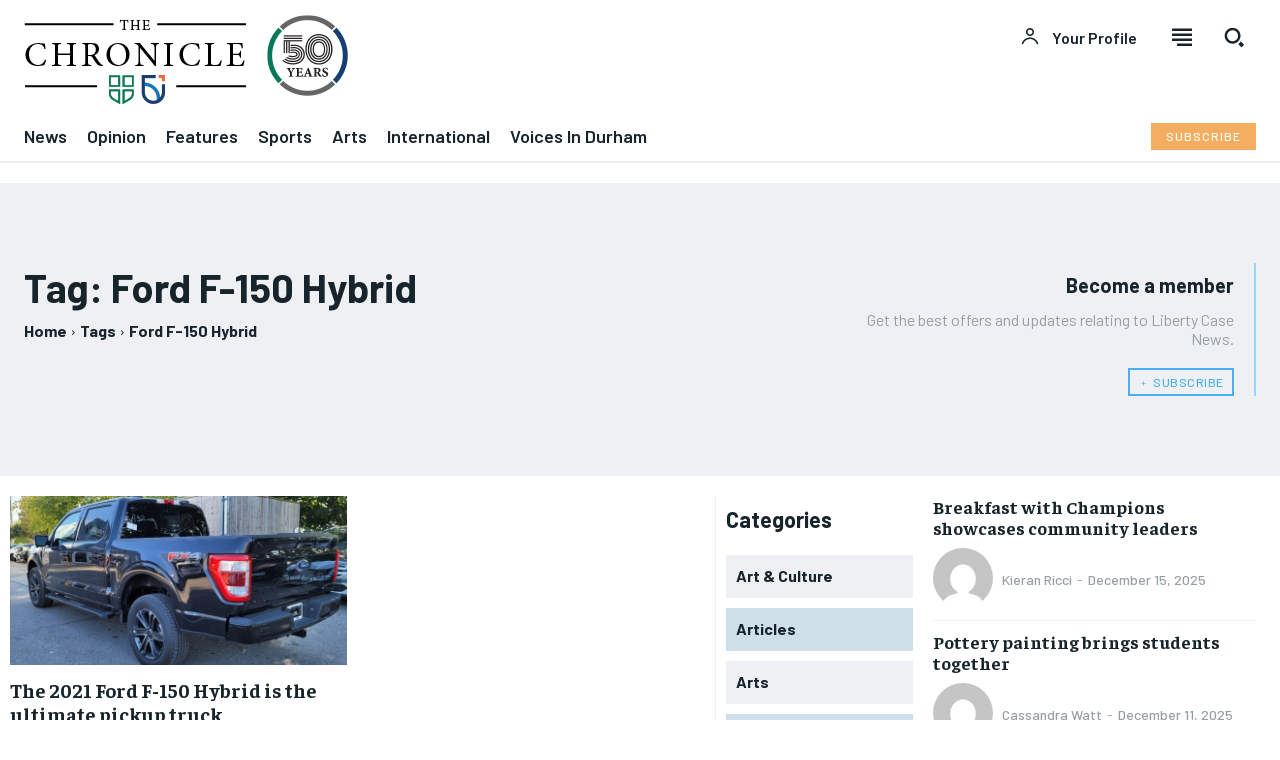

--- FILE ---
content_type: text/html; charset=UTF-8
request_url: https://chronicle.durhamcollege.ca/tag/ford-f-150-hybrid/
body_size: 226296
content:
<!doctype html >
<!--[if IE 8]>    <html class="ie8" lang="en"> <![endif]-->
<!--[if IE 9]>    <html class="ie9" lang="en"> <![endif]-->
<!--[if gt IE 8]><!--> <html lang="en-CA"> <!--<![endif]-->
<head>
    <title>Ford F-150 Hybrid | The Chronicle</title>
    <meta charset="UTF-8" />
    <meta name="viewport" content="width=device-width, initial-scale=1.0">
    <link rel="pingback" href="https://chronicle.durhamcollege.ca/xmlrpc.php" />
    <meta name='robots' content='max-image-preview:large' />
	<style>img:is([sizes="auto" i], [sizes^="auto," i]) { contain-intrinsic-size: 3000px 1500px }</style>
	<link rel='dns-prefetch' href='//fonts.googleapis.com' />
<link rel="alternate" type="application/rss+xml" title="The Chronicle &raquo; Feed" href="https://chronicle.durhamcollege.ca/feed/" />
<link rel="alternate" type="application/rss+xml" title="The Chronicle &raquo; Comments Feed" href="https://chronicle.durhamcollege.ca/comments/feed/" />
<link rel="alternate" type="application/rss+xml" title="The Chronicle &raquo; Ford F-150 Hybrid Tag Feed" href="https://chronicle.durhamcollege.ca/tag/ford-f-150-hybrid/feed/" />
<script type="text/javascript">
/* <![CDATA[ */
window._wpemojiSettings = {"baseUrl":"https:\/\/s.w.org\/images\/core\/emoji\/16.0.1\/72x72\/","ext":".png","svgUrl":"https:\/\/s.w.org\/images\/core\/emoji\/16.0.1\/svg\/","svgExt":".svg","source":{"concatemoji":"https:\/\/chronicle.durhamcollege.ca\/wp-includes\/js\/wp-emoji-release.min.js?ver=6.8.2"}};
/*! This file is auto-generated */
!function(s,n){var o,i,e;function c(e){try{var t={supportTests:e,timestamp:(new Date).valueOf()};sessionStorage.setItem(o,JSON.stringify(t))}catch(e){}}function p(e,t,n){e.clearRect(0,0,e.canvas.width,e.canvas.height),e.fillText(t,0,0);var t=new Uint32Array(e.getImageData(0,0,e.canvas.width,e.canvas.height).data),a=(e.clearRect(0,0,e.canvas.width,e.canvas.height),e.fillText(n,0,0),new Uint32Array(e.getImageData(0,0,e.canvas.width,e.canvas.height).data));return t.every(function(e,t){return e===a[t]})}function u(e,t){e.clearRect(0,0,e.canvas.width,e.canvas.height),e.fillText(t,0,0);for(var n=e.getImageData(16,16,1,1),a=0;a<n.data.length;a++)if(0!==n.data[a])return!1;return!0}function f(e,t,n,a){switch(t){case"flag":return n(e,"\ud83c\udff3\ufe0f\u200d\u26a7\ufe0f","\ud83c\udff3\ufe0f\u200b\u26a7\ufe0f")?!1:!n(e,"\ud83c\udde8\ud83c\uddf6","\ud83c\udde8\u200b\ud83c\uddf6")&&!n(e,"\ud83c\udff4\udb40\udc67\udb40\udc62\udb40\udc65\udb40\udc6e\udb40\udc67\udb40\udc7f","\ud83c\udff4\u200b\udb40\udc67\u200b\udb40\udc62\u200b\udb40\udc65\u200b\udb40\udc6e\u200b\udb40\udc67\u200b\udb40\udc7f");case"emoji":return!a(e,"\ud83e\udedf")}return!1}function g(e,t,n,a){var r="undefined"!=typeof WorkerGlobalScope&&self instanceof WorkerGlobalScope?new OffscreenCanvas(300,150):s.createElement("canvas"),o=r.getContext("2d",{willReadFrequently:!0}),i=(o.textBaseline="top",o.font="600 32px Arial",{});return e.forEach(function(e){i[e]=t(o,e,n,a)}),i}function t(e){var t=s.createElement("script");t.src=e,t.defer=!0,s.head.appendChild(t)}"undefined"!=typeof Promise&&(o="wpEmojiSettingsSupports",i=["flag","emoji"],n.supports={everything:!0,everythingExceptFlag:!0},e=new Promise(function(e){s.addEventListener("DOMContentLoaded",e,{once:!0})}),new Promise(function(t){var n=function(){try{var e=JSON.parse(sessionStorage.getItem(o));if("object"==typeof e&&"number"==typeof e.timestamp&&(new Date).valueOf()<e.timestamp+604800&&"object"==typeof e.supportTests)return e.supportTests}catch(e){}return null}();if(!n){if("undefined"!=typeof Worker&&"undefined"!=typeof OffscreenCanvas&&"undefined"!=typeof URL&&URL.createObjectURL&&"undefined"!=typeof Blob)try{var e="postMessage("+g.toString()+"("+[JSON.stringify(i),f.toString(),p.toString(),u.toString()].join(",")+"));",a=new Blob([e],{type:"text/javascript"}),r=new Worker(URL.createObjectURL(a),{name:"wpTestEmojiSupports"});return void(r.onmessage=function(e){c(n=e.data),r.terminate(),t(n)})}catch(e){}c(n=g(i,f,p,u))}t(n)}).then(function(e){for(var t in e)n.supports[t]=e[t],n.supports.everything=n.supports.everything&&n.supports[t],"flag"!==t&&(n.supports.everythingExceptFlag=n.supports.everythingExceptFlag&&n.supports[t]);n.supports.everythingExceptFlag=n.supports.everythingExceptFlag&&!n.supports.flag,n.DOMReady=!1,n.readyCallback=function(){n.DOMReady=!0}}).then(function(){return e}).then(function(){var e;n.supports.everything||(n.readyCallback(),(e=n.source||{}).concatemoji?t(e.concatemoji):e.wpemoji&&e.twemoji&&(t(e.twemoji),t(e.wpemoji)))}))}((window,document),window._wpemojiSettings);
/* ]]> */
</script>
<style id='wp-emoji-styles-inline-css' type='text/css'>

	img.wp-smiley, img.emoji {
		display: inline !important;
		border: none !important;
		box-shadow: none !important;
		height: 1em !important;
		width: 1em !important;
		margin: 0 0.07em !important;
		vertical-align: -0.1em !important;
		background: none !important;
		padding: 0 !important;
	}
</style>
<link rel='stylesheet' id='wp-block-library-css' href='https://chronicle.durhamcollege.ca/wp-includes/css/dist/block-library/style.min.css?ver=6.8.2' type='text/css' media='all' />
<style id='classic-theme-styles-inline-css' type='text/css'>
/*! This file is auto-generated */
.wp-block-button__link{color:#fff;background-color:#32373c;border-radius:9999px;box-shadow:none;text-decoration:none;padding:calc(.667em + 2px) calc(1.333em + 2px);font-size:1.125em}.wp-block-file__button{background:#32373c;color:#fff;text-decoration:none}
</style>
<style id='global-styles-inline-css' type='text/css'>
:root{--wp--preset--aspect-ratio--square: 1;--wp--preset--aspect-ratio--4-3: 4/3;--wp--preset--aspect-ratio--3-4: 3/4;--wp--preset--aspect-ratio--3-2: 3/2;--wp--preset--aspect-ratio--2-3: 2/3;--wp--preset--aspect-ratio--16-9: 16/9;--wp--preset--aspect-ratio--9-16: 9/16;--wp--preset--color--black: #000000;--wp--preset--color--cyan-bluish-gray: #abb8c3;--wp--preset--color--white: #ffffff;--wp--preset--color--pale-pink: #f78da7;--wp--preset--color--vivid-red: #cf2e2e;--wp--preset--color--luminous-vivid-orange: #ff6900;--wp--preset--color--luminous-vivid-amber: #fcb900;--wp--preset--color--light-green-cyan: #7bdcb5;--wp--preset--color--vivid-green-cyan: #00d084;--wp--preset--color--pale-cyan-blue: #8ed1fc;--wp--preset--color--vivid-cyan-blue: #0693e3;--wp--preset--color--vivid-purple: #9b51e0;--wp--preset--gradient--vivid-cyan-blue-to-vivid-purple: linear-gradient(135deg,rgba(6,147,227,1) 0%,rgb(155,81,224) 100%);--wp--preset--gradient--light-green-cyan-to-vivid-green-cyan: linear-gradient(135deg,rgb(122,220,180) 0%,rgb(0,208,130) 100%);--wp--preset--gradient--luminous-vivid-amber-to-luminous-vivid-orange: linear-gradient(135deg,rgba(252,185,0,1) 0%,rgba(255,105,0,1) 100%);--wp--preset--gradient--luminous-vivid-orange-to-vivid-red: linear-gradient(135deg,rgba(255,105,0,1) 0%,rgb(207,46,46) 100%);--wp--preset--gradient--very-light-gray-to-cyan-bluish-gray: linear-gradient(135deg,rgb(238,238,238) 0%,rgb(169,184,195) 100%);--wp--preset--gradient--cool-to-warm-spectrum: linear-gradient(135deg,rgb(74,234,220) 0%,rgb(151,120,209) 20%,rgb(207,42,186) 40%,rgb(238,44,130) 60%,rgb(251,105,98) 80%,rgb(254,248,76) 100%);--wp--preset--gradient--blush-light-purple: linear-gradient(135deg,rgb(255,206,236) 0%,rgb(152,150,240) 100%);--wp--preset--gradient--blush-bordeaux: linear-gradient(135deg,rgb(254,205,165) 0%,rgb(254,45,45) 50%,rgb(107,0,62) 100%);--wp--preset--gradient--luminous-dusk: linear-gradient(135deg,rgb(255,203,112) 0%,rgb(199,81,192) 50%,rgb(65,88,208) 100%);--wp--preset--gradient--pale-ocean: linear-gradient(135deg,rgb(255,245,203) 0%,rgb(182,227,212) 50%,rgb(51,167,181) 100%);--wp--preset--gradient--electric-grass: linear-gradient(135deg,rgb(202,248,128) 0%,rgb(113,206,126) 100%);--wp--preset--gradient--midnight: linear-gradient(135deg,rgb(2,3,129) 0%,rgb(40,116,252) 100%);--wp--preset--font-size--small: 11px;--wp--preset--font-size--medium: 20px;--wp--preset--font-size--large: 32px;--wp--preset--font-size--x-large: 42px;--wp--preset--font-size--regular: 15px;--wp--preset--font-size--larger: 50px;--wp--preset--spacing--20: 0.44rem;--wp--preset--spacing--30: 0.67rem;--wp--preset--spacing--40: 1rem;--wp--preset--spacing--50: 1.5rem;--wp--preset--spacing--60: 2.25rem;--wp--preset--spacing--70: 3.38rem;--wp--preset--spacing--80: 5.06rem;--wp--preset--shadow--natural: 6px 6px 9px rgba(0, 0, 0, 0.2);--wp--preset--shadow--deep: 12px 12px 50px rgba(0, 0, 0, 0.4);--wp--preset--shadow--sharp: 6px 6px 0px rgba(0, 0, 0, 0.2);--wp--preset--shadow--outlined: 6px 6px 0px -3px rgba(255, 255, 255, 1), 6px 6px rgba(0, 0, 0, 1);--wp--preset--shadow--crisp: 6px 6px 0px rgba(0, 0, 0, 1);}:where(.is-layout-flex){gap: 0.5em;}:where(.is-layout-grid){gap: 0.5em;}body .is-layout-flex{display: flex;}.is-layout-flex{flex-wrap: wrap;align-items: center;}.is-layout-flex > :is(*, div){margin: 0;}body .is-layout-grid{display: grid;}.is-layout-grid > :is(*, div){margin: 0;}:where(.wp-block-columns.is-layout-flex){gap: 2em;}:where(.wp-block-columns.is-layout-grid){gap: 2em;}:where(.wp-block-post-template.is-layout-flex){gap: 1.25em;}:where(.wp-block-post-template.is-layout-grid){gap: 1.25em;}.has-black-color{color: var(--wp--preset--color--black) !important;}.has-cyan-bluish-gray-color{color: var(--wp--preset--color--cyan-bluish-gray) !important;}.has-white-color{color: var(--wp--preset--color--white) !important;}.has-pale-pink-color{color: var(--wp--preset--color--pale-pink) !important;}.has-vivid-red-color{color: var(--wp--preset--color--vivid-red) !important;}.has-luminous-vivid-orange-color{color: var(--wp--preset--color--luminous-vivid-orange) !important;}.has-luminous-vivid-amber-color{color: var(--wp--preset--color--luminous-vivid-amber) !important;}.has-light-green-cyan-color{color: var(--wp--preset--color--light-green-cyan) !important;}.has-vivid-green-cyan-color{color: var(--wp--preset--color--vivid-green-cyan) !important;}.has-pale-cyan-blue-color{color: var(--wp--preset--color--pale-cyan-blue) !important;}.has-vivid-cyan-blue-color{color: var(--wp--preset--color--vivid-cyan-blue) !important;}.has-vivid-purple-color{color: var(--wp--preset--color--vivid-purple) !important;}.has-black-background-color{background-color: var(--wp--preset--color--black) !important;}.has-cyan-bluish-gray-background-color{background-color: var(--wp--preset--color--cyan-bluish-gray) !important;}.has-white-background-color{background-color: var(--wp--preset--color--white) !important;}.has-pale-pink-background-color{background-color: var(--wp--preset--color--pale-pink) !important;}.has-vivid-red-background-color{background-color: var(--wp--preset--color--vivid-red) !important;}.has-luminous-vivid-orange-background-color{background-color: var(--wp--preset--color--luminous-vivid-orange) !important;}.has-luminous-vivid-amber-background-color{background-color: var(--wp--preset--color--luminous-vivid-amber) !important;}.has-light-green-cyan-background-color{background-color: var(--wp--preset--color--light-green-cyan) !important;}.has-vivid-green-cyan-background-color{background-color: var(--wp--preset--color--vivid-green-cyan) !important;}.has-pale-cyan-blue-background-color{background-color: var(--wp--preset--color--pale-cyan-blue) !important;}.has-vivid-cyan-blue-background-color{background-color: var(--wp--preset--color--vivid-cyan-blue) !important;}.has-vivid-purple-background-color{background-color: var(--wp--preset--color--vivid-purple) !important;}.has-black-border-color{border-color: var(--wp--preset--color--black) !important;}.has-cyan-bluish-gray-border-color{border-color: var(--wp--preset--color--cyan-bluish-gray) !important;}.has-white-border-color{border-color: var(--wp--preset--color--white) !important;}.has-pale-pink-border-color{border-color: var(--wp--preset--color--pale-pink) !important;}.has-vivid-red-border-color{border-color: var(--wp--preset--color--vivid-red) !important;}.has-luminous-vivid-orange-border-color{border-color: var(--wp--preset--color--luminous-vivid-orange) !important;}.has-luminous-vivid-amber-border-color{border-color: var(--wp--preset--color--luminous-vivid-amber) !important;}.has-light-green-cyan-border-color{border-color: var(--wp--preset--color--light-green-cyan) !important;}.has-vivid-green-cyan-border-color{border-color: var(--wp--preset--color--vivid-green-cyan) !important;}.has-pale-cyan-blue-border-color{border-color: var(--wp--preset--color--pale-cyan-blue) !important;}.has-vivid-cyan-blue-border-color{border-color: var(--wp--preset--color--vivid-cyan-blue) !important;}.has-vivid-purple-border-color{border-color: var(--wp--preset--color--vivid-purple) !important;}.has-vivid-cyan-blue-to-vivid-purple-gradient-background{background: var(--wp--preset--gradient--vivid-cyan-blue-to-vivid-purple) !important;}.has-light-green-cyan-to-vivid-green-cyan-gradient-background{background: var(--wp--preset--gradient--light-green-cyan-to-vivid-green-cyan) !important;}.has-luminous-vivid-amber-to-luminous-vivid-orange-gradient-background{background: var(--wp--preset--gradient--luminous-vivid-amber-to-luminous-vivid-orange) !important;}.has-luminous-vivid-orange-to-vivid-red-gradient-background{background: var(--wp--preset--gradient--luminous-vivid-orange-to-vivid-red) !important;}.has-very-light-gray-to-cyan-bluish-gray-gradient-background{background: var(--wp--preset--gradient--very-light-gray-to-cyan-bluish-gray) !important;}.has-cool-to-warm-spectrum-gradient-background{background: var(--wp--preset--gradient--cool-to-warm-spectrum) !important;}.has-blush-light-purple-gradient-background{background: var(--wp--preset--gradient--blush-light-purple) !important;}.has-blush-bordeaux-gradient-background{background: var(--wp--preset--gradient--blush-bordeaux) !important;}.has-luminous-dusk-gradient-background{background: var(--wp--preset--gradient--luminous-dusk) !important;}.has-pale-ocean-gradient-background{background: var(--wp--preset--gradient--pale-ocean) !important;}.has-electric-grass-gradient-background{background: var(--wp--preset--gradient--electric-grass) !important;}.has-midnight-gradient-background{background: var(--wp--preset--gradient--midnight) !important;}.has-small-font-size{font-size: var(--wp--preset--font-size--small) !important;}.has-medium-font-size{font-size: var(--wp--preset--font-size--medium) !important;}.has-large-font-size{font-size: var(--wp--preset--font-size--large) !important;}.has-x-large-font-size{font-size: var(--wp--preset--font-size--x-large) !important;}
:where(.wp-block-post-template.is-layout-flex){gap: 1.25em;}:where(.wp-block-post-template.is-layout-grid){gap: 1.25em;}
:where(.wp-block-columns.is-layout-flex){gap: 2em;}:where(.wp-block-columns.is-layout-grid){gap: 2em;}
:root :where(.wp-block-pullquote){font-size: 1.5em;line-height: 1.6;}
</style>
<link rel='stylesheet' id='td-plugin-newsletter-css' href='https://chronicle.durhamcollege.ca/wp-content/plugins/td-newsletter/style.css?ver=12.4' type='text/css' media='all' />
<link rel='stylesheet' id='td-plugin-multi-purpose-css' href='https://chronicle.durhamcollege.ca/wp-content/plugins/td-composer/td-multi-purpose/style.css?ver=cc1840e9c933374cafb3d94619867f37' type='text/css' media='all' />
<link rel='stylesheet' id='google-fonts-style-css' href='https://fonts.googleapis.com/css?family=Barlow%3A400%2C300%2C300italic%2C400italic%2C500%2C500italic%2C600%2C700%2C700italic%2C800%2C900%2C900italic%7COpen+Sans%3A400%2C600%2C700%2C300%2C300italic%2C400italic%2C500%2C500italic%2C700italic%2C800%2C900%2C900italic%7CRoboto%3A400%2C500%2C700%2C300%2C300italic%2C400italic%2C500italic%2C600%2C700italic%2C800%2C900%2C900italic%7CBarlow%3A500%2C400%2C600%2C700%7CBarlow+Condensed%3A600%2C400%7CFaustina%3A700%2C400&#038;display=swap&#038;ver=12.4' type='text/css' media='all' />
<link rel='stylesheet' id='tds-front-css' href='https://chronicle.durhamcollege.ca/wp-content/plugins/td-subscription/assets/css/tds-front.css?ver=1.4.4' type='text/css' media='all' />
<link rel='stylesheet' id='open_iconic-css' href='https://chronicle.durhamcollege.ca/wp-content/plugins/td-composer/assets/fonts/open-iconic/open-iconic.css?ver=cc1840e9c933374cafb3d94619867f37' type='text/css' media='all' />
<link rel='stylesheet' id='font_awesome-css' href='https://chronicle.durhamcollege.ca/wp-content/plugins/td-composer/assets/fonts/font-awesome/font-awesome.css?ver=cc1840e9c933374cafb3d94619867f37' type='text/css' media='all' />
<link rel='stylesheet' id='td-theme-css' href='https://chronicle.durhamcollege.ca/wp-content/themes/Newspaper/style.css?ver=12.4' type='text/css' media='all' />
<style id='td-theme-inline-css' type='text/css'>
    
        @media (max-width: 767px) {
            .td-header-desktop-wrap {
                display: none;
            }
        }
        @media (min-width: 767px) {
            .td-header-mobile-wrap {
                display: none;
            }
        }
    
	
</style>
<link rel='stylesheet' id='td-legacy-framework-front-style-css' href='https://chronicle.durhamcollege.ca/wp-content/plugins/td-composer/legacy/Newspaper/assets/css/td_legacy_main.css?ver=cc1840e9c933374cafb3d94619867f37' type='text/css' media='all' />
<link rel='stylesheet' id='td-standard-pack-framework-front-style-css' href='https://chronicle.durhamcollege.ca/wp-content/plugins/td-standard-pack/Newspaper/assets/css/td_standard_pack_main.css?ver=d39710269e5f4389cf7661fe4fdc36f9' type='text/css' media='all' />
<link rel='stylesheet' id='tdb_style_cloud_templates_front-css' href='https://chronicle.durhamcollege.ca/wp-content/plugins/td-cloud-library/assets/css/tdb_main.css?ver=ec3d2d0202aa1c6516855c14ff9ec3ea' type='text/css' media='all' />
<script type="text/javascript" src="https://chronicle.durhamcollege.ca/wp-includes/js/jquery/jquery.min.js?ver=3.7.1" id="jquery-core-js"></script>
<script type="text/javascript" src="https://chronicle.durhamcollege.ca/wp-includes/js/jquery/jquery-migrate.min.js?ver=3.4.1" id="jquery-migrate-js"></script>
<link rel="https://api.w.org/" href="https://chronicle.durhamcollege.ca/wp-json/" /><link rel="alternate" title="JSON" type="application/json" href="https://chronicle.durhamcollege.ca/wp-json/wp/v2/tags/2460" /><link rel="EditURI" type="application/rsd+xml" title="RSD" href="https://chronicle.durhamcollege.ca/xmlrpc.php?rsd" />
<meta name="generator" content="WordPress 6.8.2" />
<!--[if lt IE 9]><script src="https://cdnjs.cloudflare.com/ajax/libs/html5shiv/3.7.3/html5shiv.js"></script><![endif]-->
        <script>
        window.tdb_global_vars = {"wpRestUrl":"https:\/\/chronicle.durhamcollege.ca\/wp-json\/","permalinkStructure":"\/%year%\/%monthnum%\/%postname%\/"};
        window.tdb_p_autoload_vars = {"isAjax":false,"isAdminBarShowing":false,"autoloadScrollPercent":50};
    </script>
    
    <style id="tdb-global-colors">
        :root {--downtown-accent: #EDB500;--downtown-accent-light: #ffd13a;--downtown-accent-titles: #444444;--downtown-menu-bg: #01175e;--downtown-menu-bg-light: #0a2472;--mm-custom-color-4: #C2A25D;--mm-custom-color-5: #F7F9F9;--mm-custom-color-1:  #053426;--mm-custom-color-2: #B79259;--mm-custom-color-3: #79847E;--accent-color: #fff;--lc-contrast-co1: #ffd988;--lc-contrast-co2: #f5ad5f;--lc-white: #FFFFFF;--lc-lgrey: #EDEEEE;--lc-lgrey-c1: #cedfea;--lc-mgrey: #C1C6CA;--lc-primary: #48b0f2;--lc-lprimary: #94d5ff;--lc-dprimary: #007ac8;--lc-black: #18242c;--lc-greyish: #EEF0F4;--lc-dark-blue: #0F4A71;--lc-dark-grey: #969FA4;--lc-darker-blue: #0D3A55;}
    </style>
	
    <style id="tdb-global-fonts">
        :root {--sans-serif: Barlow;--serif: Faustina;}
    </style>
    <style type="text/css">.recentcomments a{display:inline !important;padding:0 !important;margin:0 !important;}</style>
<!-- JS generated by theme -->

<script>
    
    

	    var tdBlocksArray = []; //here we store all the items for the current page

	    //td_block class - each ajax block uses a object of this class for requests
	    function tdBlock() {
		    this.id = '';
		    this.block_type = 1; //block type id (1-234 etc)
		    this.atts = '';
		    this.td_column_number = '';
		    this.td_current_page = 1; //
		    this.post_count = 0; //from wp
		    this.found_posts = 0; //from wp
		    this.max_num_pages = 0; //from wp
		    this.td_filter_value = ''; //current live filter value
		    this.is_ajax_running = false;
		    this.td_user_action = ''; // load more or infinite loader (used by the animation)
		    this.header_color = '';
		    this.ajax_pagination_infinite_stop = ''; //show load more at page x
	    }


        // td_js_generator - mini detector
        (function(){
            var htmlTag = document.getElementsByTagName("html")[0];

	        if ( navigator.userAgent.indexOf("MSIE 10.0") > -1 ) {
                htmlTag.className += ' ie10';
            }

            if ( !!navigator.userAgent.match(/Trident.*rv\:11\./) ) {
                htmlTag.className += ' ie11';
            }

	        if ( navigator.userAgent.indexOf("Edge") > -1 ) {
                htmlTag.className += ' ieEdge';
            }

            if ( /(iPad|iPhone|iPod)/g.test(navigator.userAgent) ) {
                htmlTag.className += ' td-md-is-ios';
            }

            var user_agent = navigator.userAgent.toLowerCase();
            if ( user_agent.indexOf("android") > -1 ) {
                htmlTag.className += ' td-md-is-android';
            }

            if ( -1 !== navigator.userAgent.indexOf('Mac OS X')  ) {
                htmlTag.className += ' td-md-is-os-x';
            }

            if ( /chrom(e|ium)/.test(navigator.userAgent.toLowerCase()) ) {
               htmlTag.className += ' td-md-is-chrome';
            }

            if ( -1 !== navigator.userAgent.indexOf('Firefox') ) {
                htmlTag.className += ' td-md-is-firefox';
            }

            if ( -1 !== navigator.userAgent.indexOf('Safari') && -1 === navigator.userAgent.indexOf('Chrome') ) {
                htmlTag.className += ' td-md-is-safari';
            }

            if( -1 !== navigator.userAgent.indexOf('IEMobile') ){
                htmlTag.className += ' td-md-is-iemobile';
            }

        })();




        var tdLocalCache = {};

        ( function () {
            "use strict";

            tdLocalCache = {
                data: {},
                remove: function (resource_id) {
                    delete tdLocalCache.data[resource_id];
                },
                exist: function (resource_id) {
                    return tdLocalCache.data.hasOwnProperty(resource_id) && tdLocalCache.data[resource_id] !== null;
                },
                get: function (resource_id) {
                    return tdLocalCache.data[resource_id];
                },
                set: function (resource_id, cachedData) {
                    tdLocalCache.remove(resource_id);
                    tdLocalCache.data[resource_id] = cachedData;
                }
            };
        })();

    
    
var td_viewport_interval_list=[{"limitBottom":767,"sidebarWidth":228},{"limitBottom":1018,"sidebarWidth":300},{"limitBottom":1140,"sidebarWidth":324}];
var td_animation_stack_effect="type0";
var tds_animation_stack=true;
var td_animation_stack_specific_selectors=".entry-thumb, img, .td-lazy-img";
var td_animation_stack_general_selectors=".td-animation-stack img, .td-animation-stack .entry-thumb, .post img, .td-animation-stack .td-lazy-img";
var tdc_is_installed="yes";
var td_ajax_url="https:\/\/chronicle.durhamcollege.ca\/wp-admin\/admin-ajax.php?td_theme_name=Newspaper&v=12.4";
var td_get_template_directory_uri="https:\/\/chronicle.durhamcollege.ca\/wp-content\/plugins\/td-composer\/legacy\/common";
var tds_snap_menu="";
var tds_logo_on_sticky="";
var tds_header_style="";
var td_please_wait="Please wait...";
var td_email_user_pass_incorrect="User or password incorrect!";
var td_email_user_incorrect="Email or username incorrect!";
var td_email_incorrect="Email incorrect!";
var td_user_incorrect="Username incorrect!";
var td_email_user_empty="Email or username empty!";
var td_pass_empty="Pass empty!";
var td_pass_pattern_incorrect="Invalid Pass Pattern!";
var td_retype_pass_incorrect="Retyped Pass incorrect!";
var tds_more_articles_on_post_enable="";
var tds_more_articles_on_post_time_to_wait="";
var tds_more_articles_on_post_pages_distance_from_top=0;
var tds_theme_color_site_wide="#4db2ec";
var tds_smart_sidebar="";
var tdThemeName="Newspaper";
var tdThemeNameWl="Newspaper";
var td_magnific_popup_translation_tPrev="Previous (Left arrow key)";
var td_magnific_popup_translation_tNext="Next (Right arrow key)";
var td_magnific_popup_translation_tCounter="%curr% of %total%";
var td_magnific_popup_translation_ajax_tError="The content from %url% could not be loaded.";
var td_magnific_popup_translation_image_tError="The image #%curr% could not be loaded.";
var tdBlockNonce="4aa01f7f4a";
var tdDateNamesI18n={"month_names":["January","February","March","April","May","June","July","August","September","October","November","December"],"month_names_short":["Jan","Feb","Mar","Apr","May","Jun","Jul","Aug","Sep","Oct","Nov","Dec"],"day_names":["Sunday","Monday","Tuesday","Wednesday","Thursday","Friday","Saturday"],"day_names_short":["Sun","Mon","Tue","Wed","Thu","Fri","Sat"]};
var td_reset_pass_empty="Please enter a new password before proceeding.";
var td_reset_pass_confirm_empty="Please confirm the new password before proceeding.";
var td_reset_pass_not_matching="Please make sure that the passwords match.";
var tdb_modal_confirm="Save";
var tdb_modal_cancel="Cancel";
var tdb_modal_confirm_alt="Yes";
var tdb_modal_cancel_alt="No";
var td_ad_background_click_link="";
var td_ad_background_click_target="";
</script>


<!-- Header style compiled by theme -->

<style>
    
.td-menu-background:before,
    .td-search-background:before {
        background: #18242c;
        background: -moz-linear-gradient(top, #18242c 0%, #18242c 100%);
        background: -webkit-gradient(left top, left bottom, color-stop(0%, #18242c), color-stop(100%, #18242c));
        background: -webkit-linear-gradient(top, #18242c 0%, #18242c 100%);
        background: -o-linear-gradient(top, #18242c 0%, #18242c 100%);
        background: -ms-linear-gradient(top, #18242c 0%, #18242c 100%);
        background: linear-gradient(to bottom, #18242c 0%, #18242c 100%);
        filter: progid:DXImageTransform.Microsoft.gradient( startColorstr='#18242c', endColorstr='#18242c', GradientType=0 );
    }

    
    .td-mobile-content .current-menu-item > a,
    .td-mobile-content .current-menu-ancestor > a,
    .td-mobile-content .current-category-ancestor > a,
    #td-mobile-nav .td-menu-login-section a:hover,
    #td-mobile-nav .td-register-section a:hover,
    #td-mobile-nav .td-menu-socials-wrap a:hover i,
    .td-search-close span:hover i {
        color: #48b0f2;
    }

    
    #td-mobile-nav .td-register-section .td-login-button,
    .td-search-wrap-mob .result-msg a {
        background-color: #48b0f2;
    }

    
    #td-mobile-nav .td-register-section .td-login-button,
    .td-search-wrap-mob .result-msg a {
        color: #ffffff;
    }



    
    .td-mobile-content .td-mobile-main-menu > li > a {
        font-family:Barlow;
	
    }
    
    .td-mobile-content .sub-menu a {
        font-family:Barlow;
	
    }
    
	#td-mobile-nav,
	#td-mobile-nav .wpb_button,
	.td-search-wrap-mob {
		font-family:Barlow;
	
	}
.td-menu-background:before,
    .td-search-background:before {
        background: #18242c;
        background: -moz-linear-gradient(top, #18242c 0%, #18242c 100%);
        background: -webkit-gradient(left top, left bottom, color-stop(0%, #18242c), color-stop(100%, #18242c));
        background: -webkit-linear-gradient(top, #18242c 0%, #18242c 100%);
        background: -o-linear-gradient(top, #18242c 0%, #18242c 100%);
        background: -ms-linear-gradient(top, #18242c 0%, #18242c 100%);
        background: linear-gradient(to bottom, #18242c 0%, #18242c 100%);
        filter: progid:DXImageTransform.Microsoft.gradient( startColorstr='#18242c', endColorstr='#18242c', GradientType=0 );
    }

    
    .td-mobile-content .current-menu-item > a,
    .td-mobile-content .current-menu-ancestor > a,
    .td-mobile-content .current-category-ancestor > a,
    #td-mobile-nav .td-menu-login-section a:hover,
    #td-mobile-nav .td-register-section a:hover,
    #td-mobile-nav .td-menu-socials-wrap a:hover i,
    .td-search-close span:hover i {
        color: #48b0f2;
    }

    
    #td-mobile-nav .td-register-section .td-login-button,
    .td-search-wrap-mob .result-msg a {
        background-color: #48b0f2;
    }

    
    #td-mobile-nav .td-register-section .td-login-button,
    .td-search-wrap-mob .result-msg a {
        color: #ffffff;
    }



    
    .td-mobile-content .td-mobile-main-menu > li > a {
        font-family:Barlow;
	
    }
    
    .td-mobile-content .sub-menu a {
        font-family:Barlow;
	
    }
    
	#td-mobile-nav,
	#td-mobile-nav .wpb_button,
	.td-search-wrap-mob {
		font-family:Barlow;
	
	}
</style>


<!-- Button style compiled by theme -->

<style>
    
</style>

	<style id="tdw-css-placeholder"></style></head>

<body class="archive tag tag-ford-f-150-hybrid tag-2460 wp-theme-Newspaper td-standard-pack global-block-template-1 tdb-template  tdc-header-template  tdc-footer-template td-animation-stack-type0 td-full-layout" itemscope="itemscope" itemtype="https://schema.org/WebPage">

            <div class="td-scroll-up  td-hide-scroll-up-on-mob" style="display:none;"><i class="td-icon-menu-up"></i></div>
    
    <div class="td-menu-background" style="visibility:hidden"></div>
<div id="td-mobile-nav" style="visibility:hidden">
    <div class="td-mobile-container">
        <!-- mobile menu top section -->
        <div class="td-menu-socials-wrap">
            <!-- socials -->
            <div class="td-menu-socials">
                            </div>
            <!-- close button -->
            <div class="td-mobile-close">
                <span><i class="td-icon-close-mobile"></i></span>
            </div>
        </div>

        <!-- login section -->
                    <div class="td-menu-login-section">
                
    <div class="td-guest-wrap">
        <div class="td-menu-login"><a id="login-link-mob">Sign in</a> <span></span><a id="register-link-mob">Join</a></div>
    </div>
            </div>
        
        <!-- menu section -->
        <div class="td-mobile-content">
            <ul class=""><li class="menu-item-first"><a href="https://chronicle.durhamcollege.ca/wp-admin/nav-menus.php">Click here - to use the wp menu builder</a></li></ul>        </div>
    </div>

    <!-- register/login section -->
            <div id="login-form-mobile" class="td-register-section">
            
            <div id="td-login-mob" class="td-login-animation td-login-hide-mob">
            	<!-- close button -->
	            <div class="td-login-close">
	                <span class="td-back-button"><i class="td-icon-read-down"></i></span>
	                <div class="td-login-title">Sign in</div>
	                <!-- close button -->
		            <div class="td-mobile-close">
		                <span><i class="td-icon-close-mobile"></i></span>
		            </div>
	            </div>
	            <form class="td-login-form-wrap" action="#" method="post">
	                <div class="td-login-panel-title"><span>Welcome!</span>Log into your account</div>
	                <div class="td_display_err"></div>
	                <div class="td-login-inputs"><input class="td-login-input" autocomplete="username" type="text" name="login_email" id="login_email-mob" value="" required><label for="login_email-mob">your username</label></div>
	                <div class="td-login-inputs"><input class="td-login-input" autocomplete="current-password" type="password" name="login_pass" id="login_pass-mob" value="" required><label for="login_pass-mob">your password</label></div>
	                <input type="button" name="login_button" id="login_button-mob" class="td-login-button" value="LOG IN">
	                
					
	                <div class="td-login-info-text">
	                <a href="#" id="forgot-pass-link-mob">Forgot your password?</a>
	                </div>
	                <div class="td-login-register-link">
	                <a id="signin-register-link-mob">Create an account</a>
	                </div>
	                
	                

                </form>
            </div>

            
            
            
            <div id="td-register-mob" class="td-login-animation td-login-hide-mob">
            	<!-- close button -->
	            <div class="td-register-close">
	                <span class="td-back-button"><i class="td-icon-read-down"></i></span>
	                <div class="td-login-title">Sign up</div>
	                <!-- close button -->
		            <div class="td-mobile-close">
		                <span><i class="td-icon-close-mobile"></i></span>
		            </div>
	            </div>
            	<div class="td-login-panel-title"><span>Welcome!</span>Register for an account</div>
                <form class="td-login-form-wrap" action="#" method="post">
	                <div class="td_display_err"></div>
	                <div class="td-login-inputs"><input class="td-login-input" type="text" name="register_email" id="register_email-mob" value="" required><label for="register_email-mob">your email</label></div>
	                <div class="td-login-inputs"><input class="td-login-input" type="text" name="register_user" id="register_user-mob" value="" required><label for="register_user-mob">your username</label></div>
	                <input type="button" name="register_button" id="register_button-mob" class="td-login-button" value="REGISTER">
	                
					
	                <div class="td-login-info-text">A password will be e-mailed to you.</div>
	                
                </form>
            </div>
            
            <div id="td-forgot-pass-mob" class="td-login-animation td-login-hide-mob">
                <!-- close button -->
	            <div class="td-forgot-pass-close">
	                <a href="#" aria-label="Back" class="td-back-button"><i class="td-icon-read-down"></i></a>
	                <div class="td-login-title">Password recovery</div>
	            </div>
	            <div class="td-login-form-wrap">
	                <div class="td-login-panel-title">Recover your password</div>
	                <div class="td_display_err"></div>
	                <div class="td-login-inputs"><input class="td-login-input" type="text" name="forgot_email" id="forgot_email-mob" value="" required><label for="forgot_email-mob">your email</label></div>
	                <input type="button" name="forgot_button" id="forgot_button-mob" class="td-login-button" value="Send My Pass">
                </div>
            </div>
        </div>
    </div>    <div class="td-search-background" style="visibility:hidden"></div>
<div class="td-search-wrap-mob" style="visibility:hidden">
	<div class="td-drop-down-search">
		<form method="get" class="td-search-form" action="https://chronicle.durhamcollege.ca/">
			<!-- close button -->
			<div class="td-search-close">
				<span><i class="td-icon-close-mobile"></i></span>
			</div>
			<div role="search" class="td-search-input">
				<span>Search</span>
				<input id="td-header-search-mob" type="text" value="" name="s" autocomplete="off" />
			</div>
		</form>
		<div id="td-aj-search-mob" class="td-ajax-search-flex"></div>
	</div>
</div>

    <div id="td-outer-wrap" class="td-theme-wrap">
    
                    <div class="td-header-template-wrap" style="position: relative">
                                    <div class="td-header-mobile-wrap ">
                        <div id="tdi_1" class="tdc-zone"><div class="tdc_zone tdi_2  wpb_row td-pb-row"  >
<style scoped>

/* custom css */
.tdi_2{
                    min-height: 0;
                }.td-header-mobile-wrap{
                    position: relative;
                    width: 100%;
                }
</style><div id="tdi_3" class="tdc-row stretch_row"><div class="vc_row tdi_4 lc-header-mobile-border wpb_row td-pb-row tdc-element-style" >
<style scoped>

/* custom css */
.tdi_4,
                .tdi_4 .tdc-columns{
                    min-height: 0;
                }.tdi_4,
				.tdi_4 .tdc-columns{
				    display: block;
				}.tdi_4 .tdc-columns{
				    width: 100%;
				}

/* phone */
@media (max-width: 767px){
.tdi_4,
				.tdi_4 .tdc-columns{
				    display: flex;
				
				    flex-direction: row;
				
				    flex-wrap: nowrap;
				
				    justify-content: flex-start;
				
				    align-items: center;
				}.tdi_4 .tdc-columns{
				    width: 100%;
				}
}
/* inline tdc_css att */

/* phone */
@media (max-width: 767px)
{
.tdi_4{
padding-top:10px !important;
padding-bottom:10px !important;
position:relative;
}
}

</style>
<div class="tdi_3_rand_style td-element-style" ><div class="td-element-style-before"><style>
/* phone */
@media (max-width: 767px)
{
.tdi_3_rand_style > .td-element-style-before{
content:'' !important;
width:100% !important;
height:100% !important;
position:absolute !important;
top:0 !important;
left:0 !important;
display:block !important;
z-index:0 !important;
border-color:var(--lc-lgrey) !important;
border-style:solid !important;
border-width: 0px 0px 2px 0px !important;
background-size:cover !important;
background-position:center top !important;
}
}
</style></div><style>
/* phone */
@media (max-width: 767px)
{
.tdi_3_rand_style{
background-color:var(--lc-white) !important;
}
}
 </style></div><div class="vc_column tdi_6  wpb_column vc_column_container tdc-column td-pb-span6">
<style scoped>

/* custom css */
.tdi_6{
                    vertical-align: baseline;
                }.tdi_6 > .wpb_wrapper,
				.tdi_6 > .wpb_wrapper > .tdc-elements{
				    display: block;
				}.tdi_6 > .wpb_wrapper > .tdc-elements{
				    width: 100%;
				}.tdi_6 > .wpb_wrapper > .vc_row_inner{
				    width: auto;
				}.tdi_6 > .wpb_wrapper{
				    width: auto;
				    height: auto;
				}

/* phone */
@media (max-width: 767px){
.tdi_6 > .wpb_wrapper,
				.tdi_6 > .wpb_wrapper > .tdc-elements{
				    display: flex;
				
				    flex-direction: row;
				
				    flex-wrap: nowrap;
				
				    justify-content: flex-start;
				
				    align-items: center;
				}.tdi_6 > .wpb_wrapper > .tdc-elements{
				    width: 100%;
				}.tdi_6 > .wpb_wrapper > .vc_row_inner{
				    width: auto;
				}.tdi_6 > .wpb_wrapper{
				    width: 100%;
				    height: 100%;
				}
}
</style><div class="wpb_wrapper" ><div class="td_block_wrap tdb_header_logo tdi_7 td-pb-border-top td_block_template_1 tdb-header-align"  data-td-block-uid="tdi_7" >
<style>
/* custom css */
.tdb-header-align{
                  vertical-align: middle;
                }.tdb_header_logo{
                  margin-bottom: 0;
                  clear: none;
                }.tdb_header_logo .tdb-logo-a,
                .tdb_header_logo h1{
                  display: flex;
                  pointer-events: auto;
                  align-items: flex-start;
                }.tdb_header_logo h1{
                  margin: 0;
                  line-height: 0;
                }.tdb_header_logo .tdb-logo-img-wrap img{
                  display: block;
                }.tdb_header_logo .tdb-logo-svg-wrap + .tdb-logo-img-wrap{
                  display: none;
                }.tdb_header_logo .tdb-logo-svg-wrap svg{
                  width: 50px;
                  display: block;
                  transition: fill .3s ease;
                }.tdb_header_logo .tdb-logo-text-wrap{
                  display: flex;
                }.tdb_header_logo .tdb-logo-text-title,
                .tdb_header_logo .tdb-logo-text-tagline{
                  -webkit-transition: all 0.2s ease;
                  transition: all 0.2s ease;
                }.tdb_header_logo .tdb-logo-text-title{
                  background-size: cover;
                  background-position: center center;
                  font-size: 75px;
                  font-family: serif;
                  line-height: 1.1;
                  color: #222;
                  white-space: nowrap;
                }.tdb_header_logo .tdb-logo-text-tagline{
                  margin-top: 2px;
                  font-size: 12px;
                  font-family: serif;
                  letter-spacing: 1.8px;
                  line-height: 1;
                  color: #767676;
                }.tdb_header_logo .tdb-logo-icon{
                  position: relative;
                  font-size: 46px;
                  color: #000;
                }.tdb_header_logo .tdb-logo-icon-svg{
                  line-height: 0;
                }.tdb_header_logo .tdb-logo-icon-svg svg{
                  width: 46px;
                  height: auto;
                }.tdb_header_logo .tdb-logo-icon-svg svg,
                .tdb_header_logo .tdb-logo-icon-svg svg *{
                  fill: #000;
                }.tdi_7 .tdb-logo-a,
                .tdi_7 h1{
                    flex-direction: row;
                
                    align-items: center;
                
                    justify-content: flex-start;
                }.tdi_7 .tdb-logo-svg-wrap + .tdb-logo-img-wrap{
                    display: none;
                }.tdi_7 .tdb-logo-img-wrap{
                    display: block;
                }.tdi_7 .tdb-logo-text-tagline{
                    margin-top: 2px;
                    margin-left: 0;
                }.tdi_7 .tdb-logo-text-wrap{
                    flex-direction: column;
                
                    align-items: flex-start;
                }.tdi_7 .tdb-logo-icon{
                    top: 0px;
                }.tdi_7 .tdb-logo-svg-wrap > *{
                    fill: var(--lc-primary);
                }.tdi_7 .tdb-logo-a:hover .tdb-logo-svg-wrap > *{
                    fill: var(--lc-lprimary);
                }@media (max-width: 767px) {
                  .tdb_header_logo .tdb-logo-text-title {
                    font-size: 36px;
                  }
                }@media (max-width: 767px) {
                  .tdb_header_logo .tdb-logo-text-tagline {
                    font-size: 11px;
                  }
                }

/* phone */
@media (max-width: 767px){
.tdi_7 .tdb-logo-svg-wrap{
                    max-width: 35px;
                
                    display: none;
                }.tdi_7 .tdb-logo-svg-wrap svg{
                    width: 35px;
                    height: auto;
                }.tdi_7 .tdb-logo-svg-wrap + .tdb-logo-img-wrap{
                    display: block;
                }.tdi_7 .tdb-logo-img{
                    max-width: 200px;
                }.tdi_7 .tdb-logo-text-title{
                    display: none;
                }.tdi_7 .tdb-logo-text-tagline{
                    display: none;
                }.tdi_7 .tdb-logo-icon-svg svg{
                    width: 0px;
                }.tdi_7 .tdb-logo-icon{
                    display: none;
                }
}
</style><div class="tdb-block-inner td-fix-index"><a class="tdb-logo-a" href="https://chronicle.durhamcollege.ca/" title=""><span class="tdb-logo-svg-wrap"><?xml version="1.0" encoding="UTF-8"?>
<svg id="uuid-abc64da6-2d69-47cc-8f4c-e7a7d7293149" data-name="Layer 2" xmlns="http://www.w3.org/2000/svg" viewBox="0 0 459.8 689.2">
  <g id="uuid-d51bfca1-61e6-4094-aeb9-d13eb2a5b572" data-name="Layer 2">
    <g>
      <rect x="64.9" y="57.4" width="9" height="50.6"/>
      <polygon points="78.8 86.1 85.9 100.4 82.4 121.4 94.1 186.4 101.8 187.8 64.9 230.4 72.7 194 65.5 148.6 64.5 104.8 54.3 96 54.3 79.6 78.8 86.1"/>
      <polygon points="79.3 312.1 79.3 344.7 79.3 397.8 191 240.1 175.7 228.5 79.3 312.1"/>
      <polygon points="183.5 209 172.8 214.7 184.8 225.5 196.8 223.3 183.5 209"/>
      <polygon points="199.8 424.4 181.3 349.8 176.6 443.6 199.8 424.4"/>
      <polygon points="85.1 508.7 156.2 464.7 180.1 274.6 78.4 417.2 90.7 479.5 85.1 508.7"/>
      <path d="m209.5,308.7l10.8,18c1.5,2.6,5.3,2.5,6.8-.1l10.7-19.4c1.2-2.2,0-4.9-2.3-5.6l-10.7-3.3-15.3,10.4Z"/>
      <polygon points="199.2 302 218.8 290.6 228 293 236.1 279.4 201.3 267.6 183 302.9 194.2 349.8 211.9 320 199.2 302"/>
      <g>
        <g>
          <path d="m148.6,130.7c11,0,20.3,7.4,23.2,17.4.6-2.2,1-4.4,1-6.8,0-13.4-10.8-24.2-24.2-24.2s-24.2,10.8-24.2,24.2.3,4.6,1,6.8c2.9-10.1,12.2-17.4,23.2-17.4Z"/>
          <path d="m148.6,110.9c3,0,6,.4,8.8,1.1l-8.8-32.4-8.8,32.4c2.8-.7,5.7-1.1,8.8-1.1Z"/>
          <path d="m130.1,116.4l-24-15.7,15.5,23.6c2.4-3.1,5.2-5.7,8.5-7.9Z"/>
          <path d="m117.6,130.9l-15.8.7,13.8,5.2c.5-2.1,1.2-4.1,2-6Z"/>
          <path d="m167,116.4c3.3,2.1,6.1,4.8,8.5,7.8l15.4-23.5-23.9,15.7Z"/>
          <path d="m179.6,130.9c.9,1.9,1.6,3.9,2.1,6l13.9-5.3-15.9-.7Z"/>
        </g>
        <path d="m164,155.3c-7.8-2.3-13.5-8.8-15-16.6-.1,0-.3,0-.4,0h0c-.1,0-.3,0-.4,0-1.5,7.8-7.2,14.3-15,16.6l-4.7,1.4v16.3c0,1.8,1,3.6,2.6,4.9l10.5,8.6c1.2.9,2.7,1.5,4.4,1.5h5.1c1.6,0,3.2-.5,4.4-1.5l10.5-8.6c1.6-1.3,2.5-3,2.5-4.9v-16.3c0,0-4.6-1.4-4.6-1.4Z"/>
        <polygon points="119.4 149.8 109.7 163.3 122.1 187.8 130.1 194.1 122.1 171.9 119.4 149.8"/>
        <polyline points="168.4 208.8 175 174.6 175 153.2 186.1 181.8 168.4 208.8"/>
      </g>
      <rect x="54.3" y="42.1" width="31.2" height="8.4"/>
      <polygon points="75.5 35.2 61 35.2 56.4 28.1 66 18.4 56.4 0 71 13 70.2 23.7 75.5 17.6 75.5 4.2 82.4 17.6 75.5 35.2"/>
      <polygon points="119.9 194.1 106.2 203.7 76.5 245.7 79.3 253.8 75.5 290.4 152.5 223.2 124.4 213.2 119.9 194.1"/>
      <polygon points="132.5 193.9 132.5 207.2 164.7 221.5 160.1 212.3 162.4 187.8 148.6 199.1 132.5 193.9"/>
      <polygon points="157.6 483.8 168.6 459.3 203 438.4 203.6 575 58.6 575 84 526.7 157.6 483.8"/>
      <rect y="595.2" width="262.2" height="37"/>
      <rect y="652.3" width="455.1" height="37"/>
      <polygon points="337.3 575 354.8 522.1 273.2 522.1 273.2 385.6 230.2 349.8 230.2 575 337.3 575"/>
      <path d="m415.8,588.2c-7.2,5.8-16,8.8-25.2,8.8-22.3,0-40.4-18.1-40.4-40.4,0-53.1,53.1-46,68.1-29.5l1.7,1.6h25.4l-56.3-46.8c-40.5.9-73.2,34-73.2,74.7s33.5,74.8,74.8,74.8,50-13.3,63.8-35.7l5.4-8.8h-42.3l-1.6,1.3Z"/>
    </g>
  </g>
</svg></span><span class="tdb-logo-img-wrap"><img class="tdb-logo-img" src="https://chronicle.durhamcollege.ca/wp-content/uploads/2023/09/logo_chronicle.png" alt="Logo"  title=""  width="226" height="92" /></span></a></div></div> <!-- ./block --><div class="td_block_wrap td_block_raw_css tdi_8 td-pb-border-top td_block_template_1"  data-td-block-uid="tdi_8" ><div id=tdi_8 class="td_block_inner td-fix-index"><style>.lc-mobile-search .tdb-block-inner .tdb-header-search-button-mob .tdb-mobile-search-icon:hover {
  background-color: var(--lc-primary);
  transition: 0.2s ease;
}
.lc-mobile-search .tdb-block-inner .tdb-header-search-button-mob .tdb-mobile-search-icon {
  transition: 0.2s ease;
  cursor: pointer;
}
.lc-mobile-search .tdb-block-inner .tdb-header-search-button-mob .tdb-mobile-search-icon:hover svg path {
  fill: var(--lc-white);
}
</style></div></div></div></div><div class="vc_column tdi_10  wpb_column vc_column_container tdc-column td-pb-span6">
<style scoped>

/* custom css */
.tdi_10{
                    vertical-align: baseline;
                }.tdi_10 > .wpb_wrapper,
				.tdi_10 > .wpb_wrapper > .tdc-elements{
				    display: block;
				}.tdi_10 > .wpb_wrapper > .tdc-elements{
				    width: 100%;
				}.tdi_10 > .wpb_wrapper > .vc_row_inner{
				    width: auto;
				}.tdi_10 > .wpb_wrapper{
				    width: auto;
				    height: auto;
				}

/* phone */
@media (max-width: 767px){
.tdi_10 > .wpb_wrapper,
				.tdi_10 > .wpb_wrapper > .tdc-elements{
				    display: flex;
				
				    flex-direction: row;
				
				    flex-wrap: nowrap;
				
				    justify-content: flex-end;
				
				    align-items: center;
				}.tdi_10 > .wpb_wrapper > .tdc-elements{
				    width: 100%;
				}.tdi_10 > .wpb_wrapper > .vc_row_inner{
				    width: auto;
				}.tdi_10 > .wpb_wrapper{
				    width: 100%;
				    height: 100%;
				}
}
</style><div class="wpb_wrapper" ><div class="tdm_block td_block_wrap td_block_wrap tdm_block_popup tdi_11 td-pb-border-top td_block_template_1"  data-td-block-uid="tdi_11" >
<style>

/* inline tdc_css att */

.tdi_11{
margin-bottom:0px !important;
}

</style>
<style>
/* custom css */
.tdm-popup-modal-prevent-scroll{
                    overflow: hidden;
                }.tdm-popup-modal-wrap,
                .tdm-popup-modal-bg{
                    top: 0;
                    left: 0;
                    width: 100%;
                    height: 100%;
                }.tdm-popup-modal-wrap{
                    position: fixed;
                    display: flex;
                    z-index: 10000;
                }.tdm-popup-modal-bg{
                    position: absolute;
                }.tdm-popup-modal{
                    display: flex;
                    flex-direction: column;
                    position: relative;
                    background-color: #fff;
                    width: 700px;
                    max-width: 100%;
                    max-height: 100%;
                    border-radius: 3px;
                    overflow: hidden;
                    z-index: 1;
                }.tdm-pm-header{
                    display: flex;
                    align-items: center;
                    width: 100%;
                    padding: 19px 25px 16px;
                    z-index: 10;
                }.tdm-pmh-title{
                    margin: 0;
                    padding: 0;
                    font-size: 18px;
                    line-height: 1.2;
                    font-weight: 600;
                    color: #1D2327;
                }.tdm-pmh-close{
                    position: relative;
                    margin-left: auto;
                    font-size: 14px;
                    color: #878d93;
                    cursor: pointer;
                }.tdm-pmh-close *{
                    pointer-events: none; 
                }.tdm-pmh-close svg{
                    width: 14px;
                    fill: #878d93;
                }.tdm-pmh-close:hover{
                    color: #000;
                }.tdm-pmh-close:hover svg{
                    fill: #000;
                }.tdm-pm-body{
                    flex: 1;
                    padding: 30px 25px;
                    overflow: auto;
                    overflow-x: hidden;
                }.tdm-pm-body > p:empty{
                    display: none;
                }.tdm-pm-body .tdc-row:not([class*='stretch_row_']),
                .tdm-pm-body .tdc-row-composer:not([class*='stretch_row_']){
                    width: auto !important;
                    max-width: 1240px;
                }.tdm-popup-modal-over-screen,
                .tdm-popup-modal-over-screen .tdm-pm-body .tdb_header_search .tdb-search-form{
                    pointer-events: none;
                }.tdm-popup-modal-over-screen .tdm-btn{
                    pointer-events: none !important;
                }.tdm-popup-modal-over-screen .tdm-popup-modal-bg{
                    opacity: 0;
                    transition: opacity .2s ease-in;
                }.tdm-popup-modal-over-screen.tdm-popup-modal-open .tdm-popup-modal-bg{
                    opacity: 1;
                    transition: opacity .2s ease-out;
                }.tdm-popup-modal-over-screen.tdm-popup-modal-open .tdm-popup-modal,
                .tdm-popup-modal-over-screen.tdm-popup-modal-open .tdm-pm-body .tdb_header_search .tdb-search-form{
                    pointer-events: auto; 
                }.tdm-popup-modal-over-screen.tdm-popup-modal-open .tdm-btn{
                    pointer-events: auto !important;
                }.tdm-popup-modal:hover .td-admin-edit{
                  display: block;
                  z-index: 11;
                }#tdm-popup-modal-modal_lc_mobile{
                    align-items: center;
                
                    justify-content: flex-end;
                
                    z-index: 10002;
                }#tdm-popup-modal-modal_lc_mobile.tdm-popup-modal-over-screen .tdm-popup-modal{
                    opacity: 0;
                    transform: scale(.95);
                    transition: opacity .2s ease-in, transform .2s ease-in;
                }#tdm-popup-modal-modal_lc_mobile.tdm-popup-modal-over-screen.tdm-popup-modal-open .tdm-popup-modal{
                    opacity: 1;
                    transform: scale(1);
                    transition: opacity .2s ease-out, transform .2s ease-out;
                }#tdm-popup-modal-modal_lc_mobile .tdm-popup-modal{
                    width: 400px;
                
                    height: 100%;
                
                    box-shadow: none;
                
                    background-color: var(--lc-darker-blue);
                }#tdm-popup-modal-modal_lc_mobile .tdm-pm-header{
                    display: flex;
                
                    position: absolute;
                    top: 0;
                    left: 0;
                
                    padding: 30px 30px 0 0;
                
                    border-width: 0px;
                    border-style: solid;
                    border-color: #EBEBEB;
                }#tdm-popup-modal-modal_lc_mobile .tdm-pmh-close{
                    top: 0px;
                
                    color: var(--lc-lgrey-c1);
                }#tdm-popup-modal-modal_lc_mobile .tdm-pm-body{
                    padding: 0px;
                
                    background-color: var(--lc-darker-blue);
                }#tdm-popup-modal-modal_lc_mobile.tdm-popup-modal-open{
                    pointer-events: auto;
                }#tdm-popup-modal-modal_lc_mobile .tdm-popup-modal-bg{
                    background: rgba(0,0,0,0.85);
                }#tdm-popup-modal-modal_lc_mobile .tdm-pmh-title{
                    color: var(--lc-greyish);
                
                    font-family: var(--sans-serif) !important;
                }#tdm-popup-modal-modal_lc_mobile .tdm-pmh-close svg{
                    fill: var(--lc-lgrey-c1);
                }#tdm-popup-modal-modal_lc_mobile .tdm-pmh-close:hover{
                    color: var(--lc-primary);
                }#tdm-popup-modal-modal_lc_mobile .tdm-pmh-close:hover svg{
                    fill: var(--lc-primary);
                }@media (min-width: 783px) {
                    .admin-bar .tdm-popup-modal-wrap {
                        padding-top: 32px;
                    }
                }@media (max-width: 782px) {
                    .admin-bar .tdm-popup-modal-wrap {
                        padding-top: 46px;
                    }
                }@media (min-width: 1141px) {
                    .tdm-pm-body .tdc-row:not([class*='stretch_row_']),
                    .tdm-pm-body .tdc-row-composer:not([class*='stretch_row_']) {
                        padding-left: 24px;
                        padding-right: 24px;
                    }
                }@media (min-width: 1019px) and (max-width: 1140px) {
                    .tdm-pm-body .tdc-row:not([class*='stretch_row_']),
                    .tdm-pm-body .tdc-row-composer:not([class*='stretch_row_']) {
                        padding-left: 20px;
                        padding-right: 20px;
                    }
                }@media (max-width: 767px) {
                    .tdm-pm-body .tdc-row:not([class*='stretch_row_']) {
                        padding-left: 20px;
                        padding-right: 20px;
                    }
                }

/* landscape */
@media (min-width: 1019px) and (max-width: 1140px){
#tdm-popup-modal-modal_lc_mobile .tdm-pm-header{
                    border-width: 0px;
                    border-style: solid;
                    border-color: #EBEBEB;
                }
}

/* portrait */
@media (min-width: 768px) and (max-width: 1018px){
#tdm-popup-modal-modal_lc_mobile .tdm-pm-header{
                    border-width: 0px;
                    border-style: solid;
                    border-color: #EBEBEB;
                }
}

/* phone */
@media (max-width: 767px){
#tdm-popup-modal-modal_lc_mobile .tdm-popup-modal{
                    width: 100%;
                }#tdm-popup-modal-modal_lc_mobile .tdm-pm-header{
                    border-width: 0px;
                    border-style: solid;
                    border-color: #EBEBEB;
                }
}
</style><script>var block_tdi_11 = new tdBlock();
block_tdi_11.id = "tdi_11";
block_tdi_11.atts = '{"button_size":"tdm-btn-lg","modal_align":"center-right","overlay_bg":"rgba(0,0,0,0.85)","modal_id":"modal_lc_mobile","tdc_css":"eyJhbGwiOnsibWFyZ2luLWJvdHRvbSI6IjAiLCJkaXNwbGF5IjoiIn19","trigg_btn_enable":"yes","button_tdicon":"tdc-font-oi tdc-font-oi-justify-right","button_icon_space":"0","button_padding":"8px 15px 13px","tds_button":"tds_button2","tds_button2-background_color":"rgba(0,0,0,0)","tds_button2-background_hover_color":"var(--lc-primary)","tds_button2-text_color":"var(--lc-black)","tds_button2-text_hover_color":"var(--lc-white)","tds_button2-border_size":"0","tds_button2-f_btn_text_font_family":"sans-serif_global","button_icon_size":"20","page_id":"25609","modal_height":"100%","modal_width":"eyJhbGwiOiI0MDAiLCJwaG9uZSI6IjEwMCUifQ==","head_padd":"30px 30px 0 0","body_padd":"0","header_pos":"over-content","all_head_border":"0","modal_bg":"var(--lc-darker-blue)","all_modal_border_color":"var(--lc-darker-blue)","modal_shadow_shadow_offset_vertical":"0","head_title_color":"var(--lc-greyish)","head_icon_color":"var(--lc-lgrey-c1)","head_icon_color_h":"var(--lc-primary)","body_bg":"var(--lc-darker-blue)","f_head_font_family":"sans-serif_global","modal_shadow_shadow_size":"0","block_type":"tdm_block_popup","show_modal_composer":"","separator":"","content_source":"page","content_load":"","source_modal_id":"","custom_code":"","button_text":"","button_url":"","button_open_in_new_window":"","button_url_rel":"","button_icon_aria":"","button_icon_position":"","icon_align":"0","button_width":"","btn_display":"","btn_float_right":"","btn_align_horiz":"content-horiz-left","ga_event_action":"","ga_event_category":"","ga_event_label":"","fb_pixel_event_name":"","fb_pixel_event_content_name":"","trigg_page_load_enable":"","modal_open_delay":"","modal_close_after":"","modal_prevent_open":"","trigg_cursor_area_enable":"","area_vertical_space":"200","modal_area_prevent_open":"","trigg_scroll_enable":"","scroll_distance":"","modal_scroll_prevent_open":"","open_position":"over-screen","modal_transition":"","site_scroll":"","modal_space":"","all_modal_border":"","all_modal_border_style":"solid","modal_border_radius":"","show_header":"","head_title":"","head_tdicon":"","head_icon_size":"","head_icon_align":"0","all_head_border_style":"solid","modal_shadow_shadow_header":"","modal_shadow_shadow_title":"Modal shadow","modal_shadow_shadow_offset_horizontal":"","modal_shadow_shadow_spread":"","modal_shadow_shadow_color":"","head_bg":"","all_head_border_color":"","f_head_font_header":"","f_head_font_title":"Header title text","f_head_font_settings":"","f_head_font_size":"","f_head_font_line_height":"","f_head_font_style":"","f_head_font_weight":"","f_head_font_transform":"","f_head_font_spacing":"","f_head_":"","el_class":"","css":"","block_template_id":"","td_column_number":1,"header_color":"","ajax_pagination_infinite_stop":"","offset":"","limit":"5","td_ajax_preloading":"","td_ajax_filter_type":"","td_filter_default_txt":"","td_ajax_filter_ids":"","color_preset":"","ajax_pagination":"","ajax_pagination_next_prev_swipe":"","border_top":"","class":"tdi_11","tdc_css_class":"tdi_11","tdc_css_class_style":"tdi_11_rand_style"}';
block_tdi_11.td_column_number = "1";
block_tdi_11.block_type = "tdm_block_popup";
block_tdi_11.post_count = "5";
block_tdi_11.found_posts = "1410";
block_tdi_11.header_color = "";
block_tdi_11.ajax_pagination_infinite_stop = "";
block_tdi_11.max_num_pages = "282";
tdBlocksArray.push(block_tdi_11);
</script>
<style>
.tdi_27{
                    padding: 8px 15px 13px;
                    height: auto;
                    line-height: 1;
                
					font-family: var(--sans-serif) !important;
				}.tdi_27 i{
					font-size: 20px;
				}body .tdi_27 .tdm-btn-icon:last-child{
					margin-left: 0px;
				}body .tdi_27{
					background-color: rgba(0,0,0,0);
				}body .tdi_27:after{
					background-color: var(--lc-primary);
				}body .tdi_27 .tdm-btn-text,
				body .tdi_27 i{
					color: var(--lc-black);
				}.tdi_27 svg{
				    fill: var(--lc-black);
				}.tdi_27 svg *{
				    fill: inherit;
				}body .tdi_27:hover .tdm-btn-text,
				body .tdi_27:hover i{
					color: var(--lc-white);
				
					-webkit-text-fill-color: unset;
					background: transparent;
					transition: none;
				}body .tdi_27:hover svg{
				    fill: var(--lc-white);
				}body .tdi_27:hover svg *{
				    fill: inherit;
				}.tdi_27:before{
					border-width: 0px;
				
					border-style: solid;
				}
</style><div class="tds-button td-fix-index"><a href="#"   class="tds-button2 tdm-btn tdm-btn-lg tdi_27 " ><span class="tdm-btn-text"></span><i class="tdm-btn-icon tdc-font-oi tdc-font-oi-justify-right"></i></a></div><div id="tdm-popup-modal-modal_lc_mobile" class="tdm-popup-modal-wrap tdm-popup-modal-over-screen" style="display:none;" ><div class="tdm-popup-modal-bg"></div><div class="tdm-popup-modal td-theme-wrap"><div class="tdm-pm-header"><div class="tdm-pmh-close" ><i class="td-icon-modal-close"></i></div></div><div class="tdm-pm-body"><div id="tdi_12" class="tdc-zone"><div class="tdc_zone tdi_13  wpb_row td-pb-row"  >
<style scoped>

/* custom css */
.tdi_13{
                    min-height: 0;
                }
</style><div id="tdi_14" class="tdc-row stretch_row"><div class="vc_row tdi_15  wpb_row td-pb-row tdc-element-style" >
<style scoped>

/* custom css */
.tdi_15,
                .tdi_15 .tdc-columns{
                    min-height: 0;
                }.tdi_15,
				.tdi_15 .tdc-columns{
				    display: block;
				}.tdi_15 .tdc-columns{
				    width: 100%;
				}
/* inline tdc_css att */

.tdi_15{
padding-top:30px !important;
padding-bottom:30px !important;
position:relative;
}

.tdi_15 .td_block_wrap{ text-align:left }

</style>
<div class="tdi_14_rand_style td-element-style" ><style>
.tdi_14_rand_style{
background-color:var(--lc-darker-blue) !important;
}
 </style></div><div class="vc_column tdi_17  wpb_column vc_column_container tdc-column td-pb-span12">
<style scoped>

/* custom css */
.tdi_17{
                    vertical-align: baseline;
                }.tdi_17 > .wpb_wrapper,
				.tdi_17 > .wpb_wrapper > .tdc-elements{
				    display: block;
				}.tdi_17 > .wpb_wrapper > .tdc-elements{
				    width: 100%;
				}.tdi_17 > .wpb_wrapper > .vc_row_inner{
				    width: auto;
				}.tdi_17 > .wpb_wrapper{
				    width: auto;
				    height: auto;
				}
</style><div class="wpb_wrapper" ><div class="tdm_block td_block_wrap tdm_block_button tdi_18 tdm-content-horiz-left td-pb-border-top td_block_template_1"  data-td-block-uid="tdi_18"     >
<style>

/* inline tdc_css att */

.tdi_18{
margin-bottom:20px !important;
}

</style>
<style>
/* custom css */
.tdm_block.tdm_block_button{
                  margin-bottom: 0;
                }.tdm_block.tdm_block_button .tds-button{
                  line-height: 0;
                }.tdm_block.tdm_block_button.tdm-block-button-inline{
                  display: inline-block;
                }.tdm_block.tdm_block_button.tdm-block-button-full,
                .tdm_block.tdm_block_button.tdm-block-button-full .tdm-btn{
                  display: block;
                }.tdc-row .tdi_18 .tdm-btn{
                    height: auto;
                    padding: 5px 10px 7px;
                }
</style>
<style>
.tdc-row .tdi_19{
                    padding: 5px 10px 7px;
                    height: auto;
                    line-height: 1;
                
					font-family: var(--sans-serif) !important;font-size:12px !important;line-height:1.2 !important;font-weight:500 !important;text-transform:uppercase !important;letter-spacing:0.5px !important;
				
					height: auto;
				}body .tdc-row .tdi_19{
					background-color: rgba(0,0,0,0);
				}body .tdc-row .tdi_19:after{
					background-color: var(--lc-primary);
				}body .tdc-row .tdi_19 .tdm-btn-text,
				body .tdc-row .tdi_19 i{
					color: var(--lc-mgrey);
				}.tdc-row .tdi_19 svg{
				    fill: var(--lc-mgrey);
				}.tdc-row .tdi_19 svg *{
				    fill: inherit;
				}body .tdc-row .tdi_19:hover .tdm-btn-text,
				body .tdc-row .tdi_19:hover i{
					color: var(--accent-color);
				
					-webkit-text-fill-color: unset;
					background: transparent;
					transition: none;
				}body .tdc-row .tdi_19:hover svg{
				    fill: var(--accent-color);
				}body .tdc-row .tdi_19:hover svg *{
				    fill: inherit;
				}body .tdc-row .tdi_19:before{
					border-color: var(--lc-mgrey);
				}body .tdc-row .tdi_19:hover:before{
					border-color: var(--lc-primary);
				}.tdc-row .tdi_19:before{
					border-width: 1px;
				
					border-style: solid;
				}
</style><div class="tds-button td-fix-index"><a href="/tds-switching-plans-wizard/"   class="tds-button2 tdm-btn tdm-btn-lg tdi_19 " ><span class="tdm-btn-text">Subscribe</span></a></div></div><div class="tdm_block td_block_wrap tdm_block_column_title tdi_20 tdm-content-horiz-left td-pb-border-top td_block_template_1"  data-td-block-uid="tdi_20" >
<style>
/* custom css */
.tdm_block_column_title{
                  margin-bottom: 0;
                  display: inline-block;
                  width: 100%;
                }
</style><div class="td-block-row"><div class="td-block-span12 tdm-col">
<style>
body .tdc-row .tdi_21 .tdm-title{
					color: var(--lc-lprimary);
				}.tdc-row .tdi_21 .tdm-title{
					font-family: var(--sans-serif) !important;font-size:18px !important;line-height:1.2 !important;font-weight:500 !important;
				}
</style><div class="tds-title tds-title1 td-fix-index tdi_21 "><h3 class="tdm-title tdm-title-sm">Welcome to The Chronicle</h3></div></div></div></div><div class="tdm_block td_block_wrap tdm_block_inline_text tdi_22 td-pb-border-top td_block_template_1"  data-td-block-uid="tdi_22" >
<style>

/* inline tdc_css att */

.tdi_22{
margin-bottom:20px !important;
}

</style>
<style>
/* custom css */
.tdm_block.tdm_block_inline_text{
                  margin-bottom: 0;
                  vertical-align: top;
                }.tdm_block.tdm_block_inline_text .tdm-descr{
                  margin-bottom: 0;
                  -webkit-transform: translateZ(0);
                  transform: translateZ(0);
                }.tdc-row-content-vert-center .tdm-inline-text-yes{
                  vertical-align: middle;
                }.tdc-row-content-vert-bottom .tdm-inline-text-yes{
                  vertical-align: bottom;
                }.tdc-row .tdi_22{
                    text-align: left !important;
                }.tdc-row .tdi_22 .tdm-descr{
                    color: var(--lc-white);
                
					font-family: var(--sans-serif) !important;font-size:16px !important;line-height:1.4 !important;font-weight:400 !important;
				}
</style><p class="tdm-descr">The Chronicle is created and produced by students of the Journalism – Mass Media program at Durham College in Oshawa, Ontario. The publication covers stories from across Durham College, Ontario Tech University, Durham Region and beyond.</p></div><div class="td_block_wrap tds_menu_login tdi_23  td_block_template_1"  data-td-block-uid="tdi_23" >
<style>

/* inline tdc_css att */

.tdi_23{
margin-bottom:20px !important;
padding-top:10px !important;
padding-right:10px !important;
padding-bottom:10px !important;
padding-left:20px !important;
border-color:var(--lc-dark-blue) !important;
border-style:solid !important;
border-width: 0px 0px 0px 4px !important;
}

</style>
<style>
/* custom css */
.tds_menu_login{
                    vertical-align: middle;
                    z-index: 1001;
                }.tds_menu_login .tdw-block-inner{
                    font-size: 0;
                    line-height: 0;
                }.tds_menu_login .tdw-wml-wrap{
                    position: relative;
                }.tds_menu_login .tdw-wml-link{
                    position: relative;
                    display: flex;
                    flex-wrap: wrap;
                    cursor: pointer;
                }.tds_menu_login .tdw-wml-icon-wrap{
                    position: relative;
                }.tds_menu_login .tdw-wml-icon{
                    display: block;
                    color: #000;
                }.tds_menu_login .tdw-wml-icon-svg{
                    line-height: 0;
                }.tds_menu_login .tdw-wml-avatar{
                    position: relative;
                    display: block;
                    width: 25px;
                    height: 25px;
                    background-repeat: no-repeat;
                    background-size: cover;
                    background-position: center;
                    border-radius: 100px;
                }.tds_menu_login .tdw-wml-user{
                    position: relative;
                    display: flex;
                    align-items: center;
                    font-size: 13px;
                    color: #000;
                }.tds_menu_login .tdw-wml-menu{
                    position: relative;
                    width: 100%;
                    font-size: 13px;
                    line-height: 1.2;
                    font-size: 14px;
                    line-height: 21px;
                    z-index: 10;
                }.tds_menu_login .tdw-wml-menu-inner{
                    background-color: #fff;
                    border-width: 0;
                    border-style: solid;
                    border-color: #000;
                    position: relative;
                }.tds_menu_login .tdw-wml-menu-header,
                .tds_menu_login .tdw-wml-menu-footer{
                    padding: 11px 20px;
                }.tds_menu_login .tdw-wml-menu-header{
                    border-bottom: 1px solid #eaeaea;
                }.tds_menu_login .tdw-wml-menu-content{
                    padding: 10px 20px;
                }.tds_menu_login .tdw-wml-menu-list{
                    list-style-type: none;
                    margin: 0;
                }.tds_menu_login .tdw-wml-menu-list li{
                    margin-left: 0;
                    line-height: 2.2;
                }.tds_menu_login .tdw-wml-menu-list .tdw-wml-menu-item-sep{
                    height: 1px;
                    margin: 8px 0;
                    background-color: #eaeaea;
                }.tds_menu_login .tdw-wml-menu-list li a,
                .tds_menu_login .tdw-wml-menu-footer a{
                    color: #000;
                }.tds_menu_login .tdw-wml-menu-list li a:hover,
                .tds_menu_login .tdw-wml-menu-list a.is-active,
                .tds_menu_login .tdw-wml-menu-footer a:hover{
                    color: #4db2ec;
                }.tds_menu_login .tdw-wml-menu-footer{
                    border-top: 1px solid #eaeaea;
                }.tds_menu_login .tdw-wml-menu-footer a{
                    display: flex;
                    align-items: center;
                }.tds_menu_login .tdw-wml-menu-footer .tdw-wml-logout-icon{
                    margin-left: 7px;
                }.tds_menu_login .tdw-wml-menu-footer .tdw-wml-logout-icon-svg{
                    line-height: 0;
                }.tds_menu_login .tdw-wml-guest .tdw-wml-menu-content{
                    display: flex;
                    align-items: center;
                    padding: 15px 20px;
                }.tds_menu_login .tdw-wml-guest .tdw-wml-menu-content a{
                    font-size: 11px;
                    line-height: 1;
                }.tds_menu_login .tdw-wml-login-link{
                    padding: 9px 14px 11px;
                    background-color: #4db2ec;
                    color: #fff;
                    border: 0 solid #000;
                }.tds_menu_login .tdw-wml-login-link:hover{
                    background-color: #222;
                }.tds_menu_login .tdw-wml-register-link{
                    margin-left: 12px;
                    color: #000;
                }.tds_menu_login .tdw-wml-register-link:hover{
                    color: #4db2ec;
                }body .tdi_23 .tdw-wml-wrap{
                    display: inline-block;
                }body .tdi_23 .tdw-wml-wrap:hover .tdw-wml-menu{
                    opacity: 1;
                    visibility: visible;
                }body .tdi_23 .tdw-wml-menu{
                    position: absolute;
                    top: 100%;
                    right: 0;
                    left: 6px;
                    width: 200px;
                    opacity: 0;
                    visibility: hidden;
                }body .tdi_23 .tdw-wml-menu:before{
                    content: '';
                    display: block;
                    width: 100%;
                    height: 18px;
                }body .tdi_23 .tdw-wml-menu-inner{
                    margin-right: -12px;
                }body .tdi_23 .tdw-wml-icon{
                    font-size: 20px;
                
                    color: var(--lc-white);
                }body .tdi_23 .tdw-wml-avatar{
                    width: 20px;
                    height: 20px;
                
                    display: block;
                }body .tdi_23 .tdw-wml-icon-wrap,
                body .tdi_23 .tdw-wml-avatar{
                    margin-right: 12px;
                }body .tdi_23 .tdw-wml-user{
                    top: 0px;
                
                    display: flex;
                
                    color: var(--lc-white);
                
                    font-family: var(--sans-serif) !important;font-size:16px !important;line-height:1.2 !important;font-weight:600 !important;
                }body .tdi_23 .td_block_inner{
                    text-align: left;
                }body .tdi_23{
                    display: inline-block;
                }body .tdi_23 .tdw-wml-icon-svg svg,
                body .tdi_23 .tdw-wml-icon-svg svg *{
                    fill: var(--lc-white);
                }body .tdi_23 .tdw-wml-wrap:hover .tdw-wml-icon{
                    color: var(--lc-lprimary);
                }body .tdi_23 .tdw-wml-wrap:hover .tdw-wml-icon-svg svg,
                body .tdi_23 .tdw-wml-wrap:hover .tdw-wml-icon-svg svg *{
                    fill: var(--lc-lprimary);
                }body .tdi_23 .tdw-wml-wrap:hover .tdw-wml-user{
                    color: var(--lc-lprimary);
                }
</style><script>var block_tdi_23 = new tdBlock();
block_tdi_23.id = "tdi_23";
block_tdi_23.atts = '{"inline":"yes","guest_tdicon":"td-icon-profile","logout_tdicon":"td-icon-log-out","show_menu":"yes","toggle_txt":"Your Profile","menu_uh_padd":"12px 20px","menu_ul_padd":"12px 20px","menu_ulo_padd":"12px 20px","menu_gc_padd":"12px 20px","menu_gh_padd":"15px 20px","menu_uh_color":"var(--lc-primary)","menu_uh_border_color":"var(--lc-lgrey-c1)","menu_bg":"var(--lc-greyish)","menu_ul_link_color":"var(--lc-black)","menu_ul_link_color_h":"var(--lc-primary)","menu_ul_sep_color":"var(--lc-lgrey-c1)","menu_uf_txt_color":"var(--lc-black)","menu_uf_txt_color_h":"var(--lc-primary)","menu_uf_icon_color":"var(--lc-black)","menu_uf_icon_color_h":"var(--lc-primary)","menu_uf_border_color":"var(--lc-lgrey-c1)","f_uh_font_family":"sans-serif_global","f_links_font_family":"sans-serif_global","f_uf_font_family":"sans-serif_global","f_uh_font_size":"14","f_links_font_size":"14","f_uf_font_size":"14","f_uf_font_line_height":"1.2","f_links_font_line_height":"1.2","f_uh_font_line_height":"1.2","f_uh_font_weight":"500","f_links_font_weight":"400","f_uf_font_weight":"500","menu_ul_sep_space":"0","menu_ul_space":"10","f_gh_font_family":"sans-serif_global","f_btn1_font_family":"sans-serif_global","f_btn2_font_family":"sans-serif_global","show_version":"","toggle_txt_color":"var(--lc-white)","toggle_txt_color_h":"var(--lc-lprimary)","icon_color":"var(--lc-white)","icon_color_h":"var(--lc-lprimary)","f_toggle_font_family":"sans-serif_global","f_toggle_font_transform":"","f_toggle_font_size":"16","f_toggle_font_line_height":"1.2","f_toggle_font_weight":"600","menu_arrow_color":"var(--lc-greyish)","menu_border_color":"var(--lc-greyish)","menu_shadow_shadow_size":"0","menu_shadow_shadow_offset_vertical":"0","f_gh_font_size":"14","f_btn1_font_size":"14","f_btn2_font_size":"14","f_btn2_font_line_height":"1.2","f_btn1_font_line_height":"1.2","f_gh_font_line_height":"1.2","menu_gh_color":"var(--lc-primary)","menu_gh_border_color":"var(--lc-lgrey-c1)","menu_gc_btn1_bg_color":"var(--lc-lgrey-c1)","menu_gc_btn1_bg_color_h":"var(--lc-primary)","menu_gc_btn1_color":"var(--lc-black)","menu_gc_btn1_color_h":"var(--lc-white)","menu_gc_btn1_border_color":"var(--lc-lgrey-c1)","menu_gc_btn1_border_color_h":"var(--lc-primary)","menu_gc_btn2_color":"var(--lc-black)","menu_gc_btn2_color_h":"var(--lc-primary)","f_gh_font_weight":"500","f_btn2_font_weight":"500","f_btn1_font_weight":"500","menu_gh_txt":"Explore account options.","icon_size":"20","avatar_size":"20","disable_dropdown":"yes","tdc_css":"[base64]","block_type":"tds_menu_login","dropdown_only":"","separator":"","avatar_radius":"","show_avatar":"block","ia_space":"","toggle_txt_pos":"","toggle_hide":"","toggle_txt_align":"0","toggle_horiz_align":"content-horiz-left","menu_offset_top":"","menu_offset_horiz":"8","menu_width":"","menu_padding":"","menu_border":"","menu_border_style":"","menu_border_radius":"","menu_horiz_align":"content-horiz-left","menu_uh_border":"","menu_uh_border_style":"","menu_ulo_txt":"","logout_size":"14","logout_space":"","menu_ulo_border":"","menu_ulo_border_style":"","menu_gh_border":"","menu_gh_border_style":"","menu_gc_btn1_txt":"","menu_gc_btn1_padd":"","menu_gc_btn1_border":"","menu_gc_btn1_border_style":"","menu_gc_btn1_radius":"","menu_gc_btn2_txt":"","menu_gc_btn2_space":"","pages_header":"","page_0_url":"","page_0_title":"","page_1_url":"","page_1_title":"","page_2_url":"","page_2_title":"","page_3_url":"","page_3_title":"","page_4_url":"","page_4_title":"","f_toggle_font_header":"","f_toggle_font_title":"Toggle text","f_toggle_font_settings":"","f_toggle_font_style":"","f_toggle_font_spacing":"","f_toggle_":"","menu_shadow_shadow_header":"","menu_shadow_shadow_title":"Shadow","menu_shadow_shadow_offset_horizontal":"","menu_shadow_shadow_spread":"","menu_shadow_shadow_color":"","f_uh_font_header":"","f_uh_font_title":"Header text","f_uh_font_settings":"","f_uh_font_style":"","f_uh_font_transform":"","f_uh_font_spacing":"","f_uh_":"","f_links_font_title":"Links text","f_links_font_settings":"","f_links_font_style":"","f_links_font_transform":"","f_links_font_spacing":"","f_links_":"","f_uf_font_title":"Footer text","f_uf_font_settings":"","f_uf_font_style":"","f_uf_font_transform":"","f_uf_font_spacing":"","f_uf_":"","f_gh_font_header":"","f_gh_font_title":"Header text","f_gh_font_settings":"","f_gh_font_style":"","f_gh_font_transform":"","f_gh_font_spacing":"","f_gh_":"","f_btn1_font_title":"Login button text","f_btn1_font_settings":"","f_btn1_font_style":"","f_btn1_font_transform":"","f_btn1_font_spacing":"","f_btn1_":"","f_btn2_font_title":"Signup button text","f_btn2_font_settings":"","f_btn2_font_style":"","f_btn2_font_transform":"","f_btn2_font_spacing":"","f_btn2_":"","el_class":"","block_template_id":"","td_column_number":3,"header_color":"","ajax_pagination_infinite_stop":"","offset":"","limit":"5","td_ajax_preloading":"","td_ajax_filter_type":"","td_filter_default_txt":"","td_ajax_filter_ids":"","color_preset":"","ajax_pagination":"","ajax_pagination_next_prev_swipe":"","border_top":"","css":"","class":"tdi_23","tdc_css_class":"tdi_23","tdc_css_class_style":"tdi_23_rand_style"}';
block_tdi_23.td_column_number = "3";
block_tdi_23.block_type = "tds_menu_login";
block_tdi_23.post_count = "5";
block_tdi_23.found_posts = "1410";
block_tdi_23.header_color = "";
block_tdi_23.ajax_pagination_infinite_stop = "";
block_tdi_23.max_num_pages = "282";
tdBlocksArray.push(block_tdi_23);
</script><div id=tdi_23 class="tdw-block-inner"><div class="tdw-wml-wrap"><a href="https://chronicle.durhamcollege.ca/my-account-liberty_case/" class="tdw-wml-link tdw-wml-popup"><div class="tdw-wml-icon-wrap"><i class="tdw-wml-icon td-icon-profile"></i></div><span class="tdw-wml-user">Your Profile</span></a></div></div></div> <!-- ./block --><div class="td_block_wrap td_block_raw_css tdi_24 td-pb-border-top td_block_template_1"  data-td-block-uid="tdi_24" ><div id=tdi_24 class="td_block_inner td-fix-index"><style>.modal-list-catg ul li a {
  background-color: var(--lc-dprimary);
  padding: 5px 10px 7px;
  display: block;
  transition: 0.3s ease;
}
.modal-list-catg ul li a:hover {
  background-color: var(--lc-dark-blue);
  transition: 0.3s ease;
}
.listmenu-modal-icon ul li a::before {
  content: '∎';
  margin-right: 10px;
  color: var(--lc-dark-blue);
}
.listmenu-modal-icon ul li {
  border-width: 0 0 1px 0;
  border-color: var(--lc-dark-blue);
  border-style: solid;
  padding: 0 0 10px 0;
}
.listmenu-modal-icon ul li a:hover::before {
  color: var(--lc-dprimary);
}
</style></div></div><div class="td_block_wrap td_block_list_menu tdi_25 td-blm-display-horizontal td-pb-border-top modal-list-catg td_block_template_1 widget"  data-td-block-uid="tdi_25" >
<style>

/* inline tdc_css att */

.tdi_25{
margin-bottom:20px !important;
}

</style>
<style>
/* custom css */
.td_block_list_menu ul{
                  flex-wrap: wrap;
                  margin-left: 12px;
                }.td_block_list_menu ul li{
					margin-left: 0;
				}.td_block_list_menu ul li a{
					display: flex;
                  	margin-left: 0;
                }.td_block_list_menu .td-blm-menu-item-txt{
					display: flex;
					align-items: center;
					flex-grow: 1;
				}.td_block_list_menu .sub-menu{
                  padding-left: 22px;
                }.td_block_list_menu .sub-menu li{
                  font-size: 13px;
                }.td_block_list_menu li.current-menu-item > a,
				.td_block_list_menu li.current-menu-ancestor > a,
				.td_block_list_menu li.current-category-ancestor > a{
				    color: #4db2ec;
				}.td_block_list_menu .td-blm-sub-icon{
					display: flex;
					align-items: center;
					justify-content: center;
					margin-left: .6em;
					padding: 0 .6em;
					transition: transform .2s ease-in-out;
				}.td_block_list_menu .td-blm-sub-icon svg{
					display: block;
					width: 1em;
					height: auto;
				}.td_block_list_menu .td-blm-sub-icon svg,
				.td_block_list_menu .td-blm-sub-icon svg *{
					fill: currentColor;
				}.td_block_list_menu.td-blm-display-accordion .menu-item-has-children ul{
					display: none;
				}.td_block_list_menu.td-blm-display-accordion .menu-item-has-children-open > a > .td-blm-sub-icon{
					transform: rotate(180deg);
				}.td_block_list_menu.td-blm-display-horizontal ul{
					display: flex;
				}body .tdc-row .tdi_25 ul{
					text-align: left;
					justify-content: flex-start;
				
					margin: 0px;
				}body .tdc-row .tdi_25 ul li a{
					justify-content: flex-start;
				}body .tdc-row .tdi_25 .td-blm-menu-item-txt{
					flex-grow: 1;
				}body .tdc-row .tdi_25 ul li{
					margin-right: 5px;
				}body .tdc-row .tdi_25 ul li:last-child{
					margin-right: 0;
				}body .tdc-row .tdi_25 a,
				body .tdc-row .tdi_25 .td-blm-sub-icon{
					color: var(--lc-white);
				}body .tdc-row .tdi_25 li.current-menu-item > a,
				body .tdc-row .tdi_25 li.current-menu-ancestor > a,
				body .tdc-row .tdi_25 li.current-category-ancestor > a,
				body .tdc-row .tdi_25 a:hover,
				body .tdc-row .tdi_25 li.current-menu-item > a > .td-blm-sub-icon,
				body .tdc-row .tdi_25 li.current-menu-ancestor > a > .td-blm-sub-icon,
				body .tdc-row .tdi_25 li.current-category-ancestor > a > .td-blm-sub-icon,
				body .tdc-row .tdi_25 a:hover > .td-blm-sub-icon{
					color: var(--lc-white);
				}body .tdc-row .tdi_25 .td-block-title a,
				body .tdc-row .tdi_25 .td-block-title span{
					font-family: var(--sans-serif) !important;
				}body .tdc-row .tdi_25 li{
					font-family: var(--sans-serif) !important;font-size:16px !important;line-height:1.2 !important;font-weight:500 !important;text-transform:uppercase !important;letter-spacing:0.5px !important;
				}
</style><div class="td-block-title-wrap"></div><div id=tdi_25 class="td_block_inner td-fix-index"><div class="menu-main-header-menu-container"><ul id="menu-main-header-menu-2" class="menu"><li class="menu-item menu-item-type-taxonomy menu-item-object-category menu-item-25827"><a href="https://chronicle.durhamcollege.ca/category/news-3/"><span class="td-blm-menu-item-txt">News</span></a></li>
<li class="menu-item menu-item-type-taxonomy menu-item-object-category menu-item-25828"><a href="https://chronicle.durhamcollege.ca/category/opinion/"><span class="td-blm-menu-item-txt">Opinion</span></a></li>
<li class="menu-item menu-item-type-taxonomy menu-item-object-category menu-item-25829"><a href="https://chronicle.durhamcollege.ca/category/features/"><span class="td-blm-menu-item-txt">Features</span></a></li>
<li class="menu-item menu-item-type-taxonomy menu-item-object-category menu-item-25830"><a href="https://chronicle.durhamcollege.ca/category/sports/"><span class="td-blm-menu-item-txt">Sports</span></a></li>
<li class="menu-item menu-item-type-taxonomy menu-item-object-category menu-item-25831"><a href="https://chronicle.durhamcollege.ca/category/arts/"><span class="td-blm-menu-item-txt">Arts</span></a></li>
<li class="menu-item menu-item-type-taxonomy menu-item-object-category menu-item-29259"><a href="https://chronicle.durhamcollege.ca/category/international/"><span class="td-blm-menu-item-txt">International</span></a></li>
<li class="menu-item menu-item-type-post_type menu-item-object-page menu-item-28492"><a href="https://chronicle.durhamcollege.ca/voices-in-durham/"><span class="td-blm-menu-item-txt">Voices In Durham</span></a></li>
</ul></div></div></div><div class="td_block_wrap td_block_list_menu tdi_26 td-blm-display-vertical td-pb-border-top listmenu-modal-icon td_block_template_1 widget"  data-td-block-uid="tdi_26" >
<style>

/* inline tdc_css att */

.tdi_26{
margin-bottom:30px !important;
}

</style>
<style>
/* custom css */
body .tdc-row .tdi_26 ul{
					text-align: left;
					justify-content: flex-start;
				
					margin: 0px;
				}body .tdc-row .tdi_26 ul li a{
					justify-content: flex-start;
				}body .tdc-row .tdi_26 .td-blm-menu-item-txt{
					flex-grow: 1;
				}body .tdc-row .tdi_26 ul li{
					margin-bottom: 10px;
				}body .tdc-row .tdi_26 ul li:last-child{
					margin-bottom: 0;
				}body .tdc-row .tdi_26 a,
				body .tdc-row .tdi_26 .td-blm-sub-icon{
					color: var(--lc-white);
				}body .tdc-row .tdi_26 li.current-menu-item > a,
				body .tdc-row .tdi_26 li.current-menu-ancestor > a,
				body .tdc-row .tdi_26 li.current-category-ancestor > a,
				body .tdc-row .tdi_26 a:hover,
				body .tdc-row .tdi_26 li.current-menu-item > a > .td-blm-sub-icon,
				body .tdc-row .tdi_26 li.current-menu-ancestor > a > .td-blm-sub-icon,
				body .tdc-row .tdi_26 li.current-category-ancestor > a > .td-blm-sub-icon,
				body .tdc-row .tdi_26 a:hover > .td-blm-sub-icon{
					color: var(--lc-lprimary);
				}body .tdc-row .tdi_26 .td-block-title a,
				body .tdc-row .tdi_26 .td-block-title span{
					font-family: var(--sans-serif) !important;font-size:16px !important;line-height:1.2 !important;font-weight:600 !important;text-transform:uppercase !important;letter-spacing:0.5px !important;
				}body .tdc-row .tdi_26 li{
					font-family: var(--sans-serif) !important;font-size:16px !important;line-height:1.2 !important;font-weight:600 !important;text-transform:uppercase !important;letter-spacing:0.5px !important;
				}
</style><div class="td-block-title-wrap"></div><div id=tdi_26 class="td_block_inner td-fix-index"><div class="menu-main-header-menu-container"><ul id="menu-main-header-menu-3" class="menu"><li class="menu-item menu-item-type-taxonomy menu-item-object-category menu-item-25827"><a href="https://chronicle.durhamcollege.ca/category/news-3/"><span class="td-blm-menu-item-txt">News</span></a></li>
<li class="menu-item menu-item-type-taxonomy menu-item-object-category menu-item-25828"><a href="https://chronicle.durhamcollege.ca/category/opinion/"><span class="td-blm-menu-item-txt">Opinion</span></a></li>
<li class="menu-item menu-item-type-taxonomy menu-item-object-category menu-item-25829"><a href="https://chronicle.durhamcollege.ca/category/features/"><span class="td-blm-menu-item-txt">Features</span></a></li>
<li class="menu-item menu-item-type-taxonomy menu-item-object-category menu-item-25830"><a href="https://chronicle.durhamcollege.ca/category/sports/"><span class="td-blm-menu-item-txt">Sports</span></a></li>
<li class="menu-item menu-item-type-taxonomy menu-item-object-category menu-item-25831"><a href="https://chronicle.durhamcollege.ca/category/arts/"><span class="td-blm-menu-item-txt">Arts</span></a></li>
<li class="menu-item menu-item-type-taxonomy menu-item-object-category menu-item-29259"><a href="https://chronicle.durhamcollege.ca/category/international/"><span class="td-blm-menu-item-txt">International</span></a></li>
<li class="menu-item menu-item-type-post_type menu-item-object-page menu-item-28492"><a href="https://chronicle.durhamcollege.ca/voices-in-durham/"><span class="td-blm-menu-item-txt">Voices In Durham</span></a></li>
</ul></div></div></div></div></div></div></div></div></div>
</div></div></div></div><div class="td_block_wrap tdb_mobile_search tdi_28 td-pb-border-top lc-mobile-search td_block_template_1 tdb-header-align"  data-td-block-uid="tdi_28" >
<style>

/* inline tdc_css att */

/* phone */
@media (max-width: 767px)
{
.tdi_28{
margin-left:5px !important;
}
}

</style>
<style>
/* custom css */
.tdb_mobile_search{
                  margin-bottom: 0;
                  clear: none;
                }.tdb_mobile_search a{
                  display: inline-block !important;
                  position: relative;
                  text-align: center;
                  color: #4db2ec;
                }.tdb_mobile_search a > span{
                  display: flex;
                  align-items: center;
                  justify-content: center;
                }.tdb_mobile_search svg{
                  height: auto;
                }.tdb_mobile_search svg,
                .tdb_mobile_search svg *{
                  fill: #4db2ec;
                }#tdc-live-iframe .tdb_mobile_search a{
                  pointer-events: none;
                }.td-search-opened{
                  overflow: hidden;
                }.td-search-opened #td-outer-wrap{
                  position: static;
                }.td-search-opened .td-search-wrap-mob{
                  position: fixed;
                }.tdi_28{
                    display: inline-block;
                }.tdi_28 .tdb-header-search-button-mob i{
                    font-size: 22px;
                
                    width: 55px;
					height: 55px;
					line-height:  55px;
                }.tdi_28 .tdb-header-search-button-mob svg{
                    width: 22px;
                }.tdi_28 .tdb-header-search-button-mob .tdb-mobile-search-icon-svg{
                    width: 55px;
					height: 55px;
					display: flex;
                    justify-content: center;
                }.tdi_28 .tdb-header-search-button-mob{
                    color: var(--lc-black);
                }.tdi_28 .tdb-header-search-button-mob svg,
                .tdi_28 .tdb-header-search-button-mob svg *{
                    fill: var(--lc-black);
                }.tdi_28 .tdb-header-search-button-mob:hover{
                    color: var(--lc-white);
                }.td-search-wrap-mob .td-module-exclusive .td-module-title a:before{
                    display: inline-block;
                }

/* landscape */
@media (min-width: 1019px) and (max-width: 1140px){

}

/* portrait */
@media (min-width: 768px) and (max-width: 1018px){

}

/* phone */
@media (max-width: 767px){
.tdi_28 .tdb-header-search-button-mob i{
                    width: 44px;
					height: 44px;
					line-height:  44px;
                }.tdi_28 .tdb-header-search-button-mob .tdb-mobile-search-icon-svg{
                    width: 44px;
					height: 44px;
					display: flex;
                    justify-content: center;
                }.td-search-wrap-mob .td-module-exclusive .td-module-title a:before{
                    display: none;
                }
}
</style><div class="tdb-block-inner td-fix-index"><span class="tdb-header-search-button-mob dropdown-toggle" data-toggle="dropdown"><span class="tdb-mobile-search-icon tdb-mobile-search-icon-svg" ><svg version="1.1" xmlns="http://www.w3.org/2000/svg" viewBox="0 0 1024 1024"><path d="M832.010 715.867c-16.333 24.422-35.246 47.442-56.525 68.741-21.299 21.299-44.329 40.141-68.782 56.535l155.924 155.976 125.338-125.348-155.955-155.904zM706.939 194.2c-144.097-144.097-377.713-144.097-521.851 0-144.128 144.138-144.128 377.743 0 521.882 144.138 144.097 377.784 144.097 521.851 0 144.179-144.138 144.179-377.743 0-521.882zM626.586 635.708c-99.707 99.727-261.386 99.727-361.144 0-99.738-99.727-99.738-261.396 0-361.155 99.748-99.717 261.407-99.717 361.144 0 99.779 99.758 99.779 261.427 0 361.155z"></path></svg></span></span></div></div> <!-- ./block --></div></div></div></div></div></div>                    </div>
                                    <div class="td-header-mobile-sticky-wrap tdc-zone-sticky-invisible tdc-zone-sticky-inactive" style="display: none">
                        <div id="tdi_29" class="tdc-zone"><div class="tdc_zone tdi_30  wpb_row td-pb-row" data-sticky-offset="0" >
<style scoped>

/* custom css */
.tdi_30{
                    min-height: 0;
                }.td-header-mobile-sticky-wrap.td-header-active{
                    opacity: 1;
                }.td-header-mobile-sticky-wrap{
                    -webkit-transition: all 0.3s ease-in-out;
                    -moz-transition: all 0.3s ease-in-out;
                    -o-transition: all 0.3s ease-in-out;
                    transition: all 0.3s ease-in-out;
                }

/* phone */
@media (max-width: 767px){
.td-header-mobile-sticky-wrap{
                    transform: translateY(-120%);
                    -webkit-transform: translateY(-120%);
                    -moz-transform: translateY(-120%);
                    -ms-transform: translateY(-120%);
                    -o-transform: translateY(-120%);
                }.td-header-mobile-sticky-wrap.td-header-active{
                    transform: translateY(0);
                    -webkit-transform: translateY(0);
                    -moz-transform: translateY(0);
                    -ms-transform: translateY(0);
                    -o-transform: translateY(0);
                }
}
</style><div id="tdi_31" class="tdc-row stretch_row"><div class="vc_row tdi_32 lc-header-mobile-border wpb_row td-pb-row tdc-element-style" >
<style scoped>

/* custom css */
.tdi_32,
                .tdi_32 .tdc-columns{
                    min-height: 0;
                }.tdi_32,
				.tdi_32 .tdc-columns{
				    display: block;
				}.tdi_32 .tdc-columns{
				    width: 100%;
				}

/* phone */
@media (max-width: 767px){
.tdi_32,
				.tdi_32 .tdc-columns{
				    display: flex;
				
				    flex-direction: row;
				
				    flex-wrap: nowrap;
				
				    justify-content: flex-start;
				
				    align-items: center;
				}.tdi_32 .tdc-columns{
				    width: 100%;
				}
}
/* inline tdc_css att */

/* phone */
@media (max-width: 767px)
{
.tdi_32{
padding-top:10px !important;
padding-bottom:10px !important;
position:relative;
}
}

</style>
<div class="tdi_31_rand_style td-element-style" ><div class="td-element-style-before"><style>
/* phone */
@media (max-width: 767px)
{
.tdi_31_rand_style > .td-element-style-before{
content:'' !important;
width:100% !important;
height:100% !important;
position:absolute !important;
top:0 !important;
left:0 !important;
display:block !important;
z-index:0 !important;
border-color:var(--lc-lgrey) !important;
border-style:solid !important;
border-width: 0px 0px 2px 0px !important;
background-size:cover !important;
background-position:center top !important;
}
}
</style></div><style>
/* phone */
@media (max-width: 767px)
{
.tdi_31_rand_style{
background-color:var(--lc-white) !important;
}
}
 </style></div><div class="vc_column tdi_34  wpb_column vc_column_container tdc-column td-pb-span6">
<style scoped>

/* custom css */
.tdi_34{
                    vertical-align: baseline;
                }.tdi_34 > .wpb_wrapper,
				.tdi_34 > .wpb_wrapper > .tdc-elements{
				    display: block;
				}.tdi_34 > .wpb_wrapper > .tdc-elements{
				    width: 100%;
				}.tdi_34 > .wpb_wrapper > .vc_row_inner{
				    width: auto;
				}.tdi_34 > .wpb_wrapper{
				    width: auto;
				    height: auto;
				}

/* phone */
@media (max-width: 767px){
.tdi_34 > .wpb_wrapper,
				.tdi_34 > .wpb_wrapper > .tdc-elements{
				    display: flex;
				
				    flex-direction: row;
				
				    flex-wrap: nowrap;
				
				    justify-content: flex-start;
				
				    align-items: center;
				}.tdi_34 > .wpb_wrapper > .tdc-elements{
				    width: 100%;
				}.tdi_34 > .wpb_wrapper > .vc_row_inner{
				    width: auto;
				}.tdi_34 > .wpb_wrapper{
				    width: 100%;
				    height: 100%;
				}
}
</style><div class="wpb_wrapper" ><div class="td_block_wrap tdb_header_logo tdi_35 td-pb-border-top td_block_template_1 tdb-header-align"  data-td-block-uid="tdi_35" >
<style>
/* custom css */
.tdi_35 .tdb-logo-a,
                .tdi_35 h1{
                    flex-direction: row;
                
                    align-items: center;
                
                    justify-content: flex-start;
                }.tdi_35 .tdb-logo-svg-wrap + .tdb-logo-img-wrap{
                    display: none;
                }.tdi_35 .tdb-logo-img-wrap{
                    display: block;
                }.tdi_35 .tdb-logo-text-tagline{
                    margin-top: 2px;
                    margin-left: 0;
                
                    display: block;
                }.tdi_35 .tdb-logo-text-title{
                    display: block;
                }.tdi_35 .tdb-logo-text-wrap{
                    flex-direction: column;
                
                    align-items: flex-start;
                }.tdi_35 .tdb-logo-icon{
                    top: 0px;
                
                    display: block;
                }.tdi_35 .tdb-logo-svg-wrap > *{
                    fill: var(--lc-primary);
                }.tdi_35 .tdb-logo-a:hover .tdb-logo-svg-wrap > *{
                    fill: var(--lc-lprimary);
                }

/* phone */
@media (max-width: 767px){
.tdi_35 .tdb-logo-svg-wrap{
                    max-width: 35px;
                
                    display: none;
                }.tdi_35 .tdb-logo-svg-wrap svg{
                    width: 35px;
                    height: auto;
                }.tdi_35 .tdb-logo-svg-wrap + .tdb-logo-img-wrap{
                    display: block;
                }.tdi_35 .tdb-logo-img{
                    max-width: auto;
                }
}
</style><div class="tdb-block-inner td-fix-index"><a class="tdb-logo-a" href="https://chronicle.durhamcollege.ca/" title=""><span class="tdb-logo-svg-wrap"><?xml version="1.0" encoding="UTF-8"?>
<svg id="uuid-abc64da6-2d69-47cc-8f4c-e7a7d7293149" data-name="Layer 2" xmlns="http://www.w3.org/2000/svg" viewBox="0 0 459.8 689.2">
  <g id="uuid-d51bfca1-61e6-4094-aeb9-d13eb2a5b572" data-name="Layer 2">
    <g>
      <rect x="64.9" y="57.4" width="9" height="50.6"/>
      <polygon points="78.8 86.1 85.9 100.4 82.4 121.4 94.1 186.4 101.8 187.8 64.9 230.4 72.7 194 65.5 148.6 64.5 104.8 54.3 96 54.3 79.6 78.8 86.1"/>
      <polygon points="79.3 312.1 79.3 344.7 79.3 397.8 191 240.1 175.7 228.5 79.3 312.1"/>
      <polygon points="183.5 209 172.8 214.7 184.8 225.5 196.8 223.3 183.5 209"/>
      <polygon points="199.8 424.4 181.3 349.8 176.6 443.6 199.8 424.4"/>
      <polygon points="85.1 508.7 156.2 464.7 180.1 274.6 78.4 417.2 90.7 479.5 85.1 508.7"/>
      <path d="m209.5,308.7l10.8,18c1.5,2.6,5.3,2.5,6.8-.1l10.7-19.4c1.2-2.2,0-4.9-2.3-5.6l-10.7-3.3-15.3,10.4Z"/>
      <polygon points="199.2 302 218.8 290.6 228 293 236.1 279.4 201.3 267.6 183 302.9 194.2 349.8 211.9 320 199.2 302"/>
      <g>
        <g>
          <path d="m148.6,130.7c11,0,20.3,7.4,23.2,17.4.6-2.2,1-4.4,1-6.8,0-13.4-10.8-24.2-24.2-24.2s-24.2,10.8-24.2,24.2.3,4.6,1,6.8c2.9-10.1,12.2-17.4,23.2-17.4Z"/>
          <path d="m148.6,110.9c3,0,6,.4,8.8,1.1l-8.8-32.4-8.8,32.4c2.8-.7,5.7-1.1,8.8-1.1Z"/>
          <path d="m130.1,116.4l-24-15.7,15.5,23.6c2.4-3.1,5.2-5.7,8.5-7.9Z"/>
          <path d="m117.6,130.9l-15.8.7,13.8,5.2c.5-2.1,1.2-4.1,2-6Z"/>
          <path d="m167,116.4c3.3,2.1,6.1,4.8,8.5,7.8l15.4-23.5-23.9,15.7Z"/>
          <path d="m179.6,130.9c.9,1.9,1.6,3.9,2.1,6l13.9-5.3-15.9-.7Z"/>
        </g>
        <path d="m164,155.3c-7.8-2.3-13.5-8.8-15-16.6-.1,0-.3,0-.4,0h0c-.1,0-.3,0-.4,0-1.5,7.8-7.2,14.3-15,16.6l-4.7,1.4v16.3c0,1.8,1,3.6,2.6,4.9l10.5,8.6c1.2.9,2.7,1.5,4.4,1.5h5.1c1.6,0,3.2-.5,4.4-1.5l10.5-8.6c1.6-1.3,2.5-3,2.5-4.9v-16.3c0,0-4.6-1.4-4.6-1.4Z"/>
        <polygon points="119.4 149.8 109.7 163.3 122.1 187.8 130.1 194.1 122.1 171.9 119.4 149.8"/>
        <polyline points="168.4 208.8 175 174.6 175 153.2 186.1 181.8 168.4 208.8"/>
      </g>
      <rect x="54.3" y="42.1" width="31.2" height="8.4"/>
      <polygon points="75.5 35.2 61 35.2 56.4 28.1 66 18.4 56.4 0 71 13 70.2 23.7 75.5 17.6 75.5 4.2 82.4 17.6 75.5 35.2"/>
      <polygon points="119.9 194.1 106.2 203.7 76.5 245.7 79.3 253.8 75.5 290.4 152.5 223.2 124.4 213.2 119.9 194.1"/>
      <polygon points="132.5 193.9 132.5 207.2 164.7 221.5 160.1 212.3 162.4 187.8 148.6 199.1 132.5 193.9"/>
      <polygon points="157.6 483.8 168.6 459.3 203 438.4 203.6 575 58.6 575 84 526.7 157.6 483.8"/>
      <rect y="595.2" width="262.2" height="37"/>
      <rect y="652.3" width="455.1" height="37"/>
      <polygon points="337.3 575 354.8 522.1 273.2 522.1 273.2 385.6 230.2 349.8 230.2 575 337.3 575"/>
      <path d="m415.8,588.2c-7.2,5.8-16,8.8-25.2,8.8-22.3,0-40.4-18.1-40.4-40.4,0-53.1,53.1-46,68.1-29.5l1.7,1.6h25.4l-56.3-46.8c-40.5.9-73.2,34-73.2,74.7s33.5,74.8,74.8,74.8,50-13.3,63.8-35.7l5.4-8.8h-42.3l-1.6,1.3Z"/>
    </g>
  </g>
</svg></span><span class="tdb-logo-img-wrap"><img class="tdb-logo-img" src="https://chronicle.durhamcollege.ca/wp-content/uploads/2023/09/logo_chronicle.png" alt="Logo"  title=""  width="226" height="92" /></span></a></div></div> <!-- ./block --></div></div><div class="vc_column tdi_37  wpb_column vc_column_container tdc-column td-pb-span6">
<style scoped>

/* custom css */
.tdi_37{
                    vertical-align: baseline;
                }.tdi_37 > .wpb_wrapper,
				.tdi_37 > .wpb_wrapper > .tdc-elements{
				    display: block;
				}.tdi_37 > .wpb_wrapper > .tdc-elements{
				    width: 100%;
				}.tdi_37 > .wpb_wrapper > .vc_row_inner{
				    width: auto;
				}.tdi_37 > .wpb_wrapper{
				    width: auto;
				    height: auto;
				}

/* phone */
@media (max-width: 767px){
.tdi_37 > .wpb_wrapper,
				.tdi_37 > .wpb_wrapper > .tdc-elements{
				    display: flex;
				
				    flex-direction: row;
				
				    flex-wrap: nowrap;
				
				    justify-content: flex-end;
				
				    align-items: center;
				}.tdi_37 > .wpb_wrapper > .tdc-elements{
				    width: 100%;
				}.tdi_37 > .wpb_wrapper > .vc_row_inner{
				    width: auto;
				}.tdi_37 > .wpb_wrapper{
				    width: 100%;
				    height: 100%;
				}
}
</style><div class="wpb_wrapper" ><div class="tdm_block td_block_wrap td_block_wrap tdm_block_popup tdi_38 td-pb-border-top td_block_template_1"  data-td-block-uid="tdi_38" >
<style>

/* inline tdc_css att */

.tdi_38{
margin-bottom:0px !important;
}

/* phone */
@media (max-width: 767px)
{
.tdi_38{
margin-bottom:0px !important;
}
}

</style>
<style>
/* custom css */
#tdm-popup-modal-modal_lc_mobile_sticky{
                    align-items: center;
                
                    justify-content: flex-end;
                
                    z-index: 10002;
                }#tdm-popup-modal-modal_lc_mobile_sticky.tdm-popup-modal-over-screen .tdm-popup-modal{
                    opacity: 0;
                    transform: scale(.95);
                    transition: opacity .2s ease-in, transform .2s ease-in;
                }#tdm-popup-modal-modal_lc_mobile_sticky.tdm-popup-modal-over-screen.tdm-popup-modal-open .tdm-popup-modal{
                    opacity: 1;
                    transform: scale(1);
                    transition: opacity .2s ease-out, transform .2s ease-out;
                }#tdm-popup-modal-modal_lc_mobile_sticky .tdm-popup-modal{
                    width: 400px;
                
                    height: 100%;
                
                    box-shadow: none;
                
                    background-color: var(--lc-darker-blue);
                }#tdm-popup-modal-modal_lc_mobile_sticky .tdm-pm-header{
                    display: flex;
                
                    position: absolute;
                    top: 0;
                    left: 0;
                
                    padding: 30px 30px 0 0;
                
                    border-width: 0px;
                    border-style: solid;
                    border-color: #EBEBEB;
                }#tdm-popup-modal-modal_lc_mobile_sticky .tdm-pmh-close{
                    top: 0px;
                
                    color: var(--lc-lgrey-c1);
                }#tdm-popup-modal-modal_lc_mobile_sticky .tdm-pm-body{
                    padding: 0px;
                
                    background-color: var(--lc-darker-blue);
                }#tdm-popup-modal-modal_lc_mobile_sticky.tdm-popup-modal-open{
                    pointer-events: auto;
                }#tdm-popup-modal-modal_lc_mobile_sticky .tdm-popup-modal-bg{
                    background: rgba(0,0,0,0.85);
                }#tdm-popup-modal-modal_lc_mobile_sticky .tdm-pmh-title{
                    color: var(--lc-greyish);
                
                    font-family: var(--sans-serif) !important;
                }#tdm-popup-modal-modal_lc_mobile_sticky .tdm-pmh-close svg{
                    fill: var(--lc-lgrey-c1);
                }#tdm-popup-modal-modal_lc_mobile_sticky .tdm-pmh-close:hover{
                    color: var(--lc-primary);
                }#tdm-popup-modal-modal_lc_mobile_sticky .tdm-pmh-close:hover svg{
                    fill: var(--lc-primary);
                }

/* landscape */
@media (min-width: 1019px) and (max-width: 1140px){
#tdm-popup-modal-modal_lc_mobile_sticky .tdm-pm-header{
                    border-width: 0px;
                    border-style: solid;
                    border-color: #EBEBEB;
                }
}

/* portrait */
@media (min-width: 768px) and (max-width: 1018px){
#tdm-popup-modal-modal_lc_mobile_sticky .tdm-pm-header{
                    border-width: 0px;
                    border-style: solid;
                    border-color: #EBEBEB;
                }
}

/* phone */
@media (max-width: 767px){
#tdm-popup-modal-modal_lc_mobile_sticky .tdm-popup-modal{
                    width: 100%;
                }#tdm-popup-modal-modal_lc_mobile_sticky .tdm-pm-header{
                    border-width: 0px;
                    border-style: solid;
                    border-color: #EBEBEB;
                }
}
</style><script>var block_tdi_38 = new tdBlock();
block_tdi_38.id = "tdi_38";
block_tdi_38.atts = '{"button_size":"tdm-btn-lg","modal_align":"center-right","overlay_bg":"rgba(0,0,0,0.85)","modal_id":"modal_lc_mobile_sticky","tdc_css":"eyJhbGwiOnsibWFyZ2luLWJvdHRvbSI6IjAiLCJkaXNwbGF5IjoiIn0sInBob25lIjp7Im1hcmdpbi1ib3R0b20iOiIwIiwiZGlzcGxheSI6IiJ9LCJwaG9uZV9tYXhfd2lkdGgiOjc2N30=","trigg_btn_enable":"yes","button_tdicon":"tdc-font-oi tdc-font-oi-justify-right","button_icon_space":"0","button_padding":"8px 15px 13px","tds_button":"tds_button2","tds_button2-background_color":"rgba(0,0,0,0)","tds_button2-background_hover_color":"var(--lc-primary)","tds_button2-text_color":"var(--lc-black)","tds_button2-text_hover_color":"var(--lc-white)","tds_button2-border_size":"0","tds_button2-f_btn_text_font_family":"sans-serif_global","button_icon_size":"20","page_id":"25609","modal_height":"100%","modal_width":"eyJhbGwiOiI0MDAiLCJwaG9uZSI6IjEwMCUifQ==","head_padd":"30px 30px 0 0","body_padd":"0","header_pos":"over-content","all_head_border":"0","modal_bg":"var(--lc-darker-blue)","all_modal_border_color":"var(--lc-darker-blue)","modal_shadow_shadow_offset_vertical":"0","head_title_color":"var(--lc-greyish)","head_icon_color":"var(--lc-lgrey-c1)","head_icon_color_h":"var(--lc-primary)","body_bg":"var(--lc-darker-blue)","f_head_font_family":"sans-serif_global","modal_shadow_shadow_size":"0","block_type":"tdm_block_popup","show_modal_composer":"","separator":"","content_source":"page","content_load":"","source_modal_id":"","custom_code":"","button_text":"","button_url":"","button_open_in_new_window":"","button_url_rel":"","button_icon_aria":"","button_icon_position":"","icon_align":"0","button_width":"","btn_display":"","btn_float_right":"","btn_align_horiz":"content-horiz-left","ga_event_action":"","ga_event_category":"","ga_event_label":"","fb_pixel_event_name":"","fb_pixel_event_content_name":"","trigg_page_load_enable":"","modal_open_delay":"","modal_close_after":"","modal_prevent_open":"","trigg_cursor_area_enable":"","area_vertical_space":"200","modal_area_prevent_open":"","trigg_scroll_enable":"","scroll_distance":"","modal_scroll_prevent_open":"","open_position":"over-screen","modal_transition":"","site_scroll":"","modal_space":"","all_modal_border":"","all_modal_border_style":"solid","modal_border_radius":"","show_header":"","head_title":"","head_tdicon":"","head_icon_size":"","head_icon_align":"0","all_head_border_style":"solid","modal_shadow_shadow_header":"","modal_shadow_shadow_title":"Modal shadow","modal_shadow_shadow_offset_horizontal":"","modal_shadow_shadow_spread":"","modal_shadow_shadow_color":"","head_bg":"","all_head_border_color":"","f_head_font_header":"","f_head_font_title":"Header title text","f_head_font_settings":"","f_head_font_size":"","f_head_font_line_height":"","f_head_font_style":"","f_head_font_weight":"","f_head_font_transform":"","f_head_font_spacing":"","f_head_":"","el_class":"","css":"","block_template_id":"","td_column_number":1,"header_color":"","ajax_pagination_infinite_stop":"","offset":"","limit":"5","td_ajax_preloading":"","td_ajax_filter_type":"","td_filter_default_txt":"","td_ajax_filter_ids":"","color_preset":"","ajax_pagination":"","ajax_pagination_next_prev_swipe":"","border_top":"","class":"tdi_38","tdc_css_class":"tdi_38","tdc_css_class_style":"tdi_38_rand_style"}';
block_tdi_38.td_column_number = "1";
block_tdi_38.block_type = "tdm_block_popup";
block_tdi_38.post_count = "5";
block_tdi_38.found_posts = "1410";
block_tdi_38.header_color = "";
block_tdi_38.ajax_pagination_infinite_stop = "";
block_tdi_38.max_num_pages = "282";
tdBlocksArray.push(block_tdi_38);
</script>
<style>
.tdi_54{
                    padding: 8px 15px 13px;
                    height: auto;
                    line-height: 1;
                
					font-family: var(--sans-serif) !important;
				}.tdi_54 i{
					font-size: 20px;
				}body .tdi_54 .tdm-btn-icon:last-child{
					margin-left: 0px;
				}body .tdi_54{
					background-color: rgba(0,0,0,0);
				}body .tdi_54:after{
					background-color: var(--lc-primary);
				}body .tdi_54 .tdm-btn-text,
				body .tdi_54 i{
					color: var(--lc-black);
				}.tdi_54 svg{
				    fill: var(--lc-black);
				}.tdi_54 svg *{
				    fill: inherit;
				}body .tdi_54:hover .tdm-btn-text,
				body .tdi_54:hover i{
					color: var(--lc-white);
				
					-webkit-text-fill-color: unset;
					background: transparent;
					transition: none;
				}body .tdi_54:hover svg{
				    fill: var(--lc-white);
				}body .tdi_54:hover svg *{
				    fill: inherit;
				}.tdi_54:before{
					border-width: 0px;
				
					border-style: solid;
				}
</style><div class="tds-button td-fix-index"><a href="#"   class="tds-button2 tdm-btn tdm-btn-lg tdi_54 " ><span class="tdm-btn-text"></span><i class="tdm-btn-icon tdc-font-oi tdc-font-oi-justify-right"></i></a></div><div id="tdm-popup-modal-modal_lc_mobile_sticky" class="tdm-popup-modal-wrap tdm-popup-modal-over-screen" style="display:none;" ><div class="tdm-popup-modal-bg"></div><div class="tdm-popup-modal td-theme-wrap"><div class="tdm-pm-header"><div class="tdm-pmh-close" ><i class="td-icon-modal-close"></i></div></div><div class="tdm-pm-body"><div id="tdi_39" class="tdc-zone"><div class="tdc_zone tdi_40  wpb_row td-pb-row"  >
<style scoped>

/* custom css */
.tdi_40{
                    min-height: 0;
                }
</style><div id="tdi_41" class="tdc-row stretch_row"><div class="vc_row tdi_42  wpb_row td-pb-row tdc-element-style" >
<style scoped>

/* custom css */
.tdi_42,
                .tdi_42 .tdc-columns{
                    min-height: 0;
                }.tdi_42,
				.tdi_42 .tdc-columns{
				    display: block;
				}.tdi_42 .tdc-columns{
				    width: 100%;
				}
/* inline tdc_css att */

.tdi_42{
padding-top:30px !important;
padding-bottom:30px !important;
position:relative;
}

.tdi_42 .td_block_wrap{ text-align:left }

</style>
<div class="tdi_41_rand_style td-element-style" ><style>
.tdi_41_rand_style{
background-color:var(--lc-darker-blue) !important;
}
 </style></div><div class="vc_column tdi_44  wpb_column vc_column_container tdc-column td-pb-span12">
<style scoped>

/* custom css */
.tdi_44{
                    vertical-align: baseline;
                }.tdi_44 > .wpb_wrapper,
				.tdi_44 > .wpb_wrapper > .tdc-elements{
				    display: block;
				}.tdi_44 > .wpb_wrapper > .tdc-elements{
				    width: 100%;
				}.tdi_44 > .wpb_wrapper > .vc_row_inner{
				    width: auto;
				}.tdi_44 > .wpb_wrapper{
				    width: auto;
				    height: auto;
				}
</style><div class="wpb_wrapper" ><div class="tdm_block td_block_wrap tdm_block_button tdi_45 tdm-content-horiz-left td-pb-border-top td_block_template_1"  data-td-block-uid="tdi_45"     >
<style>

/* inline tdc_css att */

.tdi_45{
margin-bottom:20px !important;
}

</style>
<style>
/* custom css */
.tdc-row .tdi_45 .tdm-btn{
                    height: auto;
                    padding: 5px 10px 7px;
                }
</style>
<style>
.tdc-row .tdi_46{
                    padding: 5px 10px 7px;
                    height: auto;
                    line-height: 1;
                
					font-family: var(--sans-serif) !important;font-size:12px !important;line-height:1.2 !important;font-weight:500 !important;text-transform:uppercase !important;letter-spacing:0.5px !important;
				
					height: auto;
				}body .tdc-row .tdi_46{
					background-color: rgba(0,0,0,0);
				}body .tdc-row .tdi_46:after{
					background-color: var(--lc-primary);
				}body .tdc-row .tdi_46 .tdm-btn-text,
				body .tdc-row .tdi_46 i{
					color: var(--lc-mgrey);
				}.tdc-row .tdi_46 svg{
				    fill: var(--lc-mgrey);
				}.tdc-row .tdi_46 svg *{
				    fill: inherit;
				}body .tdc-row .tdi_46:hover .tdm-btn-text,
				body .tdc-row .tdi_46:hover i{
					color: var(--accent-color);
				
					-webkit-text-fill-color: unset;
					background: transparent;
					transition: none;
				}body .tdc-row .tdi_46:hover svg{
				    fill: var(--accent-color);
				}body .tdc-row .tdi_46:hover svg *{
				    fill: inherit;
				}body .tdc-row .tdi_46:before{
					border-color: var(--lc-mgrey);
				}body .tdc-row .tdi_46:hover:before{
					border-color: var(--lc-primary);
				}.tdc-row .tdi_46:before{
					border-width: 1px;
				
					border-style: solid;
				}
</style><div class="tds-button td-fix-index"><a href="/tds-switching-plans-wizard/"   class="tds-button2 tdm-btn tdm-btn-lg tdi_46 " ><span class="tdm-btn-text">Subscribe</span></a></div></div><div class="tdm_block td_block_wrap tdm_block_column_title tdi_47 tdm-content-horiz-left td-pb-border-top td_block_template_1"  data-td-block-uid="tdi_47" ><div class="td-block-row"><div class="td-block-span12 tdm-col">
<style>
body .tdc-row .tdi_48 .tdm-title{
					color: var(--lc-lprimary);
				}.tdc-row .tdi_48 .tdm-title{
					font-family: var(--sans-serif) !important;font-size:18px !important;line-height:1.2 !important;font-weight:500 !important;
				}
</style><div class="tds-title tds-title1 td-fix-index tdi_48 "><h3 class="tdm-title tdm-title-sm">Welcome to The Chronicle</h3></div></div></div></div><div class="tdm_block td_block_wrap tdm_block_inline_text tdi_49 td-pb-border-top td_block_template_1"  data-td-block-uid="tdi_49" >
<style>

/* inline tdc_css att */

.tdi_49{
margin-bottom:20px !important;
}

</style>
<style>
/* custom css */
.tdc-row .tdi_49{
                    text-align: left !important;
                }.tdc-row .tdi_49 .tdm-descr{
                    color: var(--lc-white);
                
					font-family: var(--sans-serif) !important;font-size:16px !important;line-height:1.4 !important;font-weight:400 !important;
				}
</style><p class="tdm-descr">The Chronicle is created and produced by students of the Journalism – Mass Media program at Durham College in Oshawa, Ontario. The publication covers stories from across Durham College, Ontario Tech University, Durham Region and beyond.</p></div><div class="td_block_wrap tds_menu_login tdi_50  td_block_template_1"  data-td-block-uid="tdi_50" >
<style>

/* inline tdc_css att */

.tdi_50{
margin-bottom:20px !important;
padding-top:10px !important;
padding-right:10px !important;
padding-bottom:10px !important;
padding-left:20px !important;
border-color:var(--lc-dark-blue) !important;
border-style:solid !important;
border-width: 0px 0px 0px 4px !important;
}

</style>
<style>
/* custom css */
.tds_menu_login{
                    vertical-align: middle;
                    z-index: 1001;
                }.tds_menu_login .tdw-block-inner{
                    font-size: 0;
                    line-height: 0;
                }.tds_menu_login .tdw-wml-wrap{
                    position: relative;
                }.tds_menu_login .tdw-wml-link{
                    position: relative;
                    display: flex;
                    flex-wrap: wrap;
                    cursor: pointer;
                }.tds_menu_login .tdw-wml-icon-wrap{
                    position: relative;
                }.tds_menu_login .tdw-wml-icon{
                    display: block;
                    color: #000;
                }.tds_menu_login .tdw-wml-icon-svg{
                    line-height: 0;
                }.tds_menu_login .tdw-wml-avatar{
                    position: relative;
                    display: block;
                    width: 25px;
                    height: 25px;
                    background-repeat: no-repeat;
                    background-size: cover;
                    background-position: center;
                    border-radius: 100px;
                }.tds_menu_login .tdw-wml-user{
                    position: relative;
                    display: flex;
                    align-items: center;
                    font-size: 13px;
                    color: #000;
                }.tds_menu_login .tdw-wml-menu{
                    position: relative;
                    width: 100%;
                    font-size: 13px;
                    line-height: 1.2;
                    font-size: 14px;
                    line-height: 21px;
                    z-index: 10;
                }.tds_menu_login .tdw-wml-menu-inner{
                    background-color: #fff;
                    border-width: 0;
                    border-style: solid;
                    border-color: #000;
                    position: relative;
                }.tds_menu_login .tdw-wml-menu-header,
                .tds_menu_login .tdw-wml-menu-footer{
                    padding: 11px 20px;
                }.tds_menu_login .tdw-wml-menu-header{
                    border-bottom: 1px solid #eaeaea;
                }.tds_menu_login .tdw-wml-menu-content{
                    padding: 10px 20px;
                }.tds_menu_login .tdw-wml-menu-list{
                    list-style-type: none;
                    margin: 0;
                }.tds_menu_login .tdw-wml-menu-list li{
                    margin-left: 0;
                    line-height: 2.2;
                }.tds_menu_login .tdw-wml-menu-list .tdw-wml-menu-item-sep{
                    height: 1px;
                    margin: 8px 0;
                    background-color: #eaeaea;
                }.tds_menu_login .tdw-wml-menu-list li a,
                .tds_menu_login .tdw-wml-menu-footer a{
                    color: #000;
                }.tds_menu_login .tdw-wml-menu-list li a:hover,
                .tds_menu_login .tdw-wml-menu-list a.is-active,
                .tds_menu_login .tdw-wml-menu-footer a:hover{
                    color: #4db2ec;
                }.tds_menu_login .tdw-wml-menu-footer{
                    border-top: 1px solid #eaeaea;
                }.tds_menu_login .tdw-wml-menu-footer a{
                    display: flex;
                    align-items: center;
                }.tds_menu_login .tdw-wml-menu-footer .tdw-wml-logout-icon{
                    margin-left: 7px;
                }.tds_menu_login .tdw-wml-menu-footer .tdw-wml-logout-icon-svg{
                    line-height: 0;
                }.tds_menu_login .tdw-wml-guest .tdw-wml-menu-content{
                    display: flex;
                    align-items: center;
                    padding: 15px 20px;
                }.tds_menu_login .tdw-wml-guest .tdw-wml-menu-content a{
                    font-size: 11px;
                    line-height: 1;
                }.tds_menu_login .tdw-wml-login-link{
                    padding: 9px 14px 11px;
                    background-color: #4db2ec;
                    color: #fff;
                    border: 0 solid #000;
                }.tds_menu_login .tdw-wml-login-link:hover{
                    background-color: #222;
                }.tds_menu_login .tdw-wml-register-link{
                    margin-left: 12px;
                    color: #000;
                }.tds_menu_login .tdw-wml-register-link:hover{
                    color: #4db2ec;
                }body .tdi_50 .tdw-wml-wrap{
                    display: inline-block;
                }body .tdi_50 .tdw-wml-wrap:hover .tdw-wml-menu{
                    opacity: 1;
                    visibility: visible;
                }body .tdi_50 .tdw-wml-menu{
                    position: absolute;
                    top: 100%;
                    right: 0;
                    left: 6px;
                    width: 200px;
                    opacity: 0;
                    visibility: hidden;
                }body .tdi_50 .tdw-wml-menu:before{
                    content: '';
                    display: block;
                    width: 100%;
                    height: 18px;
                }body .tdi_50 .tdw-wml-menu-inner{
                    margin-right: -12px;
                }body .tdi_50 .tdw-wml-icon{
                    font-size: 20px;
                
                    color: var(--lc-white);
                }body .tdi_50 .tdw-wml-avatar{
                    width: 20px;
                    height: 20px;
                
                    display: block;
                }body .tdi_50 .tdw-wml-icon-wrap,
                body .tdi_50 .tdw-wml-avatar{
                    margin-right: 12px;
                }body .tdi_50 .tdw-wml-user{
                    top: 0px;
                
                    display: flex;
                
                    color: var(--lc-white);
                
                    font-family: var(--sans-serif) !important;font-size:16px !important;line-height:1.2 !important;font-weight:600 !important;
                }body .tdi_50 .td_block_inner{
                    text-align: left;
                }body .tdi_50{
                    display: inline-block;
                }body .tdi_50 .tdw-wml-icon-svg svg,
                body .tdi_50 .tdw-wml-icon-svg svg *{
                    fill: var(--lc-white);
                }body .tdi_50 .tdw-wml-wrap:hover .tdw-wml-icon{
                    color: var(--lc-lprimary);
                }body .tdi_50 .tdw-wml-wrap:hover .tdw-wml-icon-svg svg,
                body .tdi_50 .tdw-wml-wrap:hover .tdw-wml-icon-svg svg *{
                    fill: var(--lc-lprimary);
                }body .tdi_50 .tdw-wml-wrap:hover .tdw-wml-user{
                    color: var(--lc-lprimary);
                }
</style><script>var block_tdi_50 = new tdBlock();
block_tdi_50.id = "tdi_50";
block_tdi_50.atts = '{"inline":"yes","guest_tdicon":"td-icon-profile","logout_tdicon":"td-icon-log-out","show_menu":"yes","toggle_txt":"Your Profile","menu_uh_padd":"12px 20px","menu_ul_padd":"12px 20px","menu_ulo_padd":"12px 20px","menu_gc_padd":"12px 20px","menu_gh_padd":"15px 20px","menu_uh_color":"var(--lc-primary)","menu_uh_border_color":"var(--lc-lgrey-c1)","menu_bg":"var(--lc-greyish)","menu_ul_link_color":"var(--lc-black)","menu_ul_link_color_h":"var(--lc-primary)","menu_ul_sep_color":"var(--lc-lgrey-c1)","menu_uf_txt_color":"var(--lc-black)","menu_uf_txt_color_h":"var(--lc-primary)","menu_uf_icon_color":"var(--lc-black)","menu_uf_icon_color_h":"var(--lc-primary)","menu_uf_border_color":"var(--lc-lgrey-c1)","f_uh_font_family":"sans-serif_global","f_links_font_family":"sans-serif_global","f_uf_font_family":"sans-serif_global","f_uh_font_size":"14","f_links_font_size":"14","f_uf_font_size":"14","f_uf_font_line_height":"1.2","f_links_font_line_height":"1.2","f_uh_font_line_height":"1.2","f_uh_font_weight":"500","f_links_font_weight":"400","f_uf_font_weight":"500","menu_ul_sep_space":"0","menu_ul_space":"10","f_gh_font_family":"sans-serif_global","f_btn1_font_family":"sans-serif_global","f_btn2_font_family":"sans-serif_global","show_version":"","toggle_txt_color":"var(--lc-white)","toggle_txt_color_h":"var(--lc-lprimary)","icon_color":"var(--lc-white)","icon_color_h":"var(--lc-lprimary)","f_toggle_font_family":"sans-serif_global","f_toggle_font_transform":"","f_toggle_font_size":"16","f_toggle_font_line_height":"1.2","f_toggle_font_weight":"600","menu_arrow_color":"var(--lc-greyish)","menu_border_color":"var(--lc-greyish)","menu_shadow_shadow_size":"0","menu_shadow_shadow_offset_vertical":"0","f_gh_font_size":"14","f_btn1_font_size":"14","f_btn2_font_size":"14","f_btn2_font_line_height":"1.2","f_btn1_font_line_height":"1.2","f_gh_font_line_height":"1.2","menu_gh_color":"var(--lc-primary)","menu_gh_border_color":"var(--lc-lgrey-c1)","menu_gc_btn1_bg_color":"var(--lc-lgrey-c1)","menu_gc_btn1_bg_color_h":"var(--lc-primary)","menu_gc_btn1_color":"var(--lc-black)","menu_gc_btn1_color_h":"var(--lc-white)","menu_gc_btn1_border_color":"var(--lc-lgrey-c1)","menu_gc_btn1_border_color_h":"var(--lc-primary)","menu_gc_btn2_color":"var(--lc-black)","menu_gc_btn2_color_h":"var(--lc-primary)","f_gh_font_weight":"500","f_btn2_font_weight":"500","f_btn1_font_weight":"500","menu_gh_txt":"Explore account options.","icon_size":"20","avatar_size":"20","disable_dropdown":"yes","tdc_css":"[base64]","block_type":"tds_menu_login","dropdown_only":"","separator":"","avatar_radius":"","show_avatar":"block","ia_space":"","toggle_txt_pos":"","toggle_hide":"","toggle_txt_align":"0","toggle_horiz_align":"content-horiz-left","menu_offset_top":"","menu_offset_horiz":"8","menu_width":"","menu_padding":"","menu_border":"","menu_border_style":"","menu_border_radius":"","menu_horiz_align":"content-horiz-left","menu_uh_border":"","menu_uh_border_style":"","menu_ulo_txt":"","logout_size":"14","logout_space":"","menu_ulo_border":"","menu_ulo_border_style":"","menu_gh_border":"","menu_gh_border_style":"","menu_gc_btn1_txt":"","menu_gc_btn1_padd":"","menu_gc_btn1_border":"","menu_gc_btn1_border_style":"","menu_gc_btn1_radius":"","menu_gc_btn2_txt":"","menu_gc_btn2_space":"","pages_header":"","page_0_url":"","page_0_title":"","page_1_url":"","page_1_title":"","page_2_url":"","page_2_title":"","page_3_url":"","page_3_title":"","page_4_url":"","page_4_title":"","f_toggle_font_header":"","f_toggle_font_title":"Toggle text","f_toggle_font_settings":"","f_toggle_font_style":"","f_toggle_font_spacing":"","f_toggle_":"","menu_shadow_shadow_header":"","menu_shadow_shadow_title":"Shadow","menu_shadow_shadow_offset_horizontal":"","menu_shadow_shadow_spread":"","menu_shadow_shadow_color":"","f_uh_font_header":"","f_uh_font_title":"Header text","f_uh_font_settings":"","f_uh_font_style":"","f_uh_font_transform":"","f_uh_font_spacing":"","f_uh_":"","f_links_font_title":"Links text","f_links_font_settings":"","f_links_font_style":"","f_links_font_transform":"","f_links_font_spacing":"","f_links_":"","f_uf_font_title":"Footer text","f_uf_font_settings":"","f_uf_font_style":"","f_uf_font_transform":"","f_uf_font_spacing":"","f_uf_":"","f_gh_font_header":"","f_gh_font_title":"Header text","f_gh_font_settings":"","f_gh_font_style":"","f_gh_font_transform":"","f_gh_font_spacing":"","f_gh_":"","f_btn1_font_title":"Login button text","f_btn1_font_settings":"","f_btn1_font_style":"","f_btn1_font_transform":"","f_btn1_font_spacing":"","f_btn1_":"","f_btn2_font_title":"Signup button text","f_btn2_font_settings":"","f_btn2_font_style":"","f_btn2_font_transform":"","f_btn2_font_spacing":"","f_btn2_":"","el_class":"","block_template_id":"","td_column_number":3,"header_color":"","ajax_pagination_infinite_stop":"","offset":"","limit":"5","td_ajax_preloading":"","td_ajax_filter_type":"","td_filter_default_txt":"","td_ajax_filter_ids":"","color_preset":"","ajax_pagination":"","ajax_pagination_next_prev_swipe":"","border_top":"","css":"","class":"tdi_50","tdc_css_class":"tdi_50","tdc_css_class_style":"tdi_50_rand_style"}';
block_tdi_50.td_column_number = "3";
block_tdi_50.block_type = "tds_menu_login";
block_tdi_50.post_count = "5";
block_tdi_50.found_posts = "1410";
block_tdi_50.header_color = "";
block_tdi_50.ajax_pagination_infinite_stop = "";
block_tdi_50.max_num_pages = "282";
tdBlocksArray.push(block_tdi_50);
</script><div id=tdi_50 class="tdw-block-inner"><div class="tdw-wml-wrap"><a href="https://chronicle.durhamcollege.ca/my-account-liberty_case/" class="tdw-wml-link tdw-wml-popup"><div class="tdw-wml-icon-wrap"><i class="tdw-wml-icon td-icon-profile"></i></div><span class="tdw-wml-user">Your Profile</span></a></div></div></div> <!-- ./block --><div class="td_block_wrap td_block_raw_css tdi_51 td-pb-border-top td_block_template_1"  data-td-block-uid="tdi_51" ><div id=tdi_51 class="td_block_inner td-fix-index"><style>.modal-list-catg ul li a {
  background-color: var(--lc-dprimary);
  padding: 5px 10px 7px;
  display: block;
  transition: 0.3s ease;
}
.modal-list-catg ul li a:hover {
  background-color: var(--lc-dark-blue);
  transition: 0.3s ease;
}
.listmenu-modal-icon ul li a::before {
  content: '∎';
  margin-right: 10px;
  color: var(--lc-dark-blue);
}
.listmenu-modal-icon ul li {
  border-width: 0 0 1px 0;
  border-color: var(--lc-dark-blue);
  border-style: solid;
  padding: 0 0 10px 0;
}
.listmenu-modal-icon ul li a:hover::before {
  color: var(--lc-dprimary);
}
</style></div></div><div class="td_block_wrap td_block_list_menu tdi_52 td-blm-display-horizontal td-pb-border-top modal-list-catg td_block_template_1 widget"  data-td-block-uid="tdi_52" >
<style>

/* inline tdc_css att */

.tdi_52{
margin-bottom:20px !important;
}

</style>
<style>
/* custom css */
body .tdc-row .tdi_52 ul{
					text-align: left;
					justify-content: flex-start;
				
					margin: 0px;
				}body .tdc-row .tdi_52 ul li a{
					justify-content: flex-start;
				}body .tdc-row .tdi_52 .td-blm-menu-item-txt{
					flex-grow: 1;
				}body .tdc-row .tdi_52 ul li{
					margin-right: 5px;
				}body .tdc-row .tdi_52 ul li:last-child{
					margin-right: 0;
				}body .tdc-row .tdi_52 a,
				body .tdc-row .tdi_52 .td-blm-sub-icon{
					color: var(--lc-white);
				}body .tdc-row .tdi_52 li.current-menu-item > a,
				body .tdc-row .tdi_52 li.current-menu-ancestor > a,
				body .tdc-row .tdi_52 li.current-category-ancestor > a,
				body .tdc-row .tdi_52 a:hover,
				body .tdc-row .tdi_52 li.current-menu-item > a > .td-blm-sub-icon,
				body .tdc-row .tdi_52 li.current-menu-ancestor > a > .td-blm-sub-icon,
				body .tdc-row .tdi_52 li.current-category-ancestor > a > .td-blm-sub-icon,
				body .tdc-row .tdi_52 a:hover > .td-blm-sub-icon{
					color: var(--lc-white);
				}body .tdc-row .tdi_52 .td-block-title a,
				body .tdc-row .tdi_52 .td-block-title span{
					font-family: var(--sans-serif) !important;
				}body .tdc-row .tdi_52 li{
					font-family: var(--sans-serif) !important;font-size:16px !important;line-height:1.2 !important;font-weight:500 !important;text-transform:uppercase !important;letter-spacing:0.5px !important;
				}
</style><div class="td-block-title-wrap"></div><div id=tdi_52 class="td_block_inner td-fix-index"><div class="menu-main-header-menu-container"><ul id="menu-main-header-menu-4" class="menu"><li class="menu-item menu-item-type-taxonomy menu-item-object-category menu-item-25827"><a href="https://chronicle.durhamcollege.ca/category/news-3/"><span class="td-blm-menu-item-txt">News</span></a></li>
<li class="menu-item menu-item-type-taxonomy menu-item-object-category menu-item-25828"><a href="https://chronicle.durhamcollege.ca/category/opinion/"><span class="td-blm-menu-item-txt">Opinion</span></a></li>
<li class="menu-item menu-item-type-taxonomy menu-item-object-category menu-item-25829"><a href="https://chronicle.durhamcollege.ca/category/features/"><span class="td-blm-menu-item-txt">Features</span></a></li>
<li class="menu-item menu-item-type-taxonomy menu-item-object-category menu-item-25830"><a href="https://chronicle.durhamcollege.ca/category/sports/"><span class="td-blm-menu-item-txt">Sports</span></a></li>
<li class="menu-item menu-item-type-taxonomy menu-item-object-category menu-item-25831"><a href="https://chronicle.durhamcollege.ca/category/arts/"><span class="td-blm-menu-item-txt">Arts</span></a></li>
<li class="menu-item menu-item-type-taxonomy menu-item-object-category menu-item-29259"><a href="https://chronicle.durhamcollege.ca/category/international/"><span class="td-blm-menu-item-txt">International</span></a></li>
<li class="menu-item menu-item-type-post_type menu-item-object-page menu-item-28492"><a href="https://chronicle.durhamcollege.ca/voices-in-durham/"><span class="td-blm-menu-item-txt">Voices In Durham</span></a></li>
</ul></div></div></div><div class="td_block_wrap td_block_list_menu tdi_53 td-blm-display-vertical td-pb-border-top listmenu-modal-icon td_block_template_1 widget"  data-td-block-uid="tdi_53" >
<style>

/* inline tdc_css att */

.tdi_53{
margin-bottom:30px !important;
}

</style>
<style>
/* custom css */
body .tdc-row .tdi_53 ul{
					text-align: left;
					justify-content: flex-start;
				
					margin: 0px;
				}body .tdc-row .tdi_53 ul li a{
					justify-content: flex-start;
				}body .tdc-row .tdi_53 .td-blm-menu-item-txt{
					flex-grow: 1;
				}body .tdc-row .tdi_53 ul li{
					margin-bottom: 10px;
				}body .tdc-row .tdi_53 ul li:last-child{
					margin-bottom: 0;
				}body .tdc-row .tdi_53 a,
				body .tdc-row .tdi_53 .td-blm-sub-icon{
					color: var(--lc-white);
				}body .tdc-row .tdi_53 li.current-menu-item > a,
				body .tdc-row .tdi_53 li.current-menu-ancestor > a,
				body .tdc-row .tdi_53 li.current-category-ancestor > a,
				body .tdc-row .tdi_53 a:hover,
				body .tdc-row .tdi_53 li.current-menu-item > a > .td-blm-sub-icon,
				body .tdc-row .tdi_53 li.current-menu-ancestor > a > .td-blm-sub-icon,
				body .tdc-row .tdi_53 li.current-category-ancestor > a > .td-blm-sub-icon,
				body .tdc-row .tdi_53 a:hover > .td-blm-sub-icon{
					color: var(--lc-lprimary);
				}body .tdc-row .tdi_53 .td-block-title a,
				body .tdc-row .tdi_53 .td-block-title span{
					font-family: var(--sans-serif) !important;font-size:16px !important;line-height:1.2 !important;font-weight:600 !important;text-transform:uppercase !important;letter-spacing:0.5px !important;
				}body .tdc-row .tdi_53 li{
					font-family: var(--sans-serif) !important;font-size:16px !important;line-height:1.2 !important;font-weight:600 !important;text-transform:uppercase !important;letter-spacing:0.5px !important;
				}
</style><div class="td-block-title-wrap"></div><div id=tdi_53 class="td_block_inner td-fix-index"><div class="menu-main-header-menu-container"><ul id="menu-main-header-menu-5" class="menu"><li class="menu-item menu-item-type-taxonomy menu-item-object-category menu-item-25827"><a href="https://chronicle.durhamcollege.ca/category/news-3/"><span class="td-blm-menu-item-txt">News</span></a></li>
<li class="menu-item menu-item-type-taxonomy menu-item-object-category menu-item-25828"><a href="https://chronicle.durhamcollege.ca/category/opinion/"><span class="td-blm-menu-item-txt">Opinion</span></a></li>
<li class="menu-item menu-item-type-taxonomy menu-item-object-category menu-item-25829"><a href="https://chronicle.durhamcollege.ca/category/features/"><span class="td-blm-menu-item-txt">Features</span></a></li>
<li class="menu-item menu-item-type-taxonomy menu-item-object-category menu-item-25830"><a href="https://chronicle.durhamcollege.ca/category/sports/"><span class="td-blm-menu-item-txt">Sports</span></a></li>
<li class="menu-item menu-item-type-taxonomy menu-item-object-category menu-item-25831"><a href="https://chronicle.durhamcollege.ca/category/arts/"><span class="td-blm-menu-item-txt">Arts</span></a></li>
<li class="menu-item menu-item-type-taxonomy menu-item-object-category menu-item-29259"><a href="https://chronicle.durhamcollege.ca/category/international/"><span class="td-blm-menu-item-txt">International</span></a></li>
<li class="menu-item menu-item-type-post_type menu-item-object-page menu-item-28492"><a href="https://chronicle.durhamcollege.ca/voices-in-durham/"><span class="td-blm-menu-item-txt">Voices In Durham</span></a></li>
</ul></div></div></div></div></div></div></div></div></div>
</div></div></div></div><div class="td_block_wrap tdb_mobile_search tdi_55 td-pb-border-top lc-mobile-search td_block_template_1 tdb-header-align"  data-td-block-uid="tdi_55" >
<style>

/* inline tdc_css att */

/* phone */
@media (max-width: 767px)
{
.tdi_55{
margin-left:5px !important;
}
}

</style>
<style>
/* custom css */
.tdi_55{
                    display: inline-block;
                }.tdi_55 .tdb-header-search-button-mob i{
                    font-size: 22px;
                
                    width: 55px;
					height: 55px;
					line-height:  55px;
                }.tdi_55 .tdb-header-search-button-mob svg{
                    width: 22px;
                }.tdi_55 .tdb-header-search-button-mob .tdb-mobile-search-icon-svg{
                    width: 55px;
					height: 55px;
					display: flex;
                    justify-content: center;
                }.tdi_55 .tdb-header-search-button-mob{
                    color: var(--lc-black);
                }.tdi_55 .tdb-header-search-button-mob svg,
                .tdi_55 .tdb-header-search-button-mob svg *{
                    fill: var(--lc-black);
                }.tdi_55 .tdb-header-search-button-mob:hover{
                    color: var(--lc-white);
                }.td-search-wrap-mob .td-module-exclusive .td-module-title a:before{
                    display: inline-block;
                }

/* landscape */
@media (min-width: 1019px) and (max-width: 1140px){

}

/* portrait */
@media (min-width: 768px) and (max-width: 1018px){

}

/* phone */
@media (max-width: 767px){
.tdi_55 .tdb-header-search-button-mob i{
                    width: 44px;
					height: 44px;
					line-height:  44px;
                }.tdi_55 .tdb-header-search-button-mob .tdb-mobile-search-icon-svg{
                    width: 44px;
					height: 44px;
					display: flex;
                    justify-content: center;
                }.td-search-wrap-mob .td-module-exclusive .td-module-title a:before{
                    display: none;
                }
}
</style><div class="tdb-block-inner td-fix-index"><span class="tdb-header-search-button-mob dropdown-toggle" data-toggle="dropdown"><span class="tdb-mobile-search-icon tdb-mobile-search-icon-svg" ><svg version="1.1" xmlns="http://www.w3.org/2000/svg" viewBox="0 0 1024 1024"><path d="M832.010 715.867c-16.333 24.422-35.246 47.442-56.525 68.741-21.299 21.299-44.329 40.141-68.782 56.535l155.924 155.976 125.338-125.348-155.955-155.904zM706.939 194.2c-144.097-144.097-377.713-144.097-521.851 0-144.128 144.138-144.128 377.743 0 521.882 144.138 144.097 377.784 144.097 521.851 0 144.179-144.138 144.179-377.743 0-521.882zM626.586 635.708c-99.707 99.727-261.386 99.727-361.144 0-99.738-99.727-99.738-261.396 0-361.155 99.748-99.717 261.407-99.717 361.144 0 99.779 99.758 99.779 261.427 0 361.155z"></path></svg></span></span></div></div> <!-- ./block --></div></div></div></div></div></div>                    </div>
                
                    <div class="td-header-desktop-wrap ">
                        <div id="tdi_56" class="tdc-zone"><div class="tdc_zone tdi_57  wpb_row td-pb-row"  >
<style scoped>

/* custom css */
.tdi_57{
                    min-height: 0;
                }.td-header-desktop-wrap{
                    position: relative;
                }
</style><div id="tdi_58" class="tdc-row stretch_row_1600 td-stretch-content"><div class="vc_row tdi_59  wpb_row td-pb-row tdc-element-style" >
<style scoped>

/* custom css */
.tdi_59,
                .tdi_59 .tdc-columns{
                    min-height: 0;
                }.tdi_59,
				.tdi_59 .tdc-columns{
				    display: block;
				}.tdi_59 .tdc-columns{
				    width: 100%;
				}
/* inline tdc_css att */

.tdi_59{
padding-top:15px !important;
position:relative;
}

.tdi_59 .td_block_wrap{ text-align:left }

</style>
<div class="tdi_58_rand_style td-element-style" ><style>
.tdi_58_rand_style{
background-color:var(--lc-white) !important;
}
 </style></div><div class="vc_column tdi_61  wpb_column vc_column_container tdc-column td-pb-span6">
<style scoped>

/* custom css */
.tdi_61{
                    vertical-align: baseline;
                }.tdi_61 > .wpb_wrapper,
				.tdi_61 > .wpb_wrapper > .tdc-elements{
				    display: block;
				}.tdi_61 > .wpb_wrapper > .tdc-elements{
				    width: 100%;
				}.tdi_61 > .wpb_wrapper > .vc_row_inner{
				    width: auto;
				}.tdi_61 > .wpb_wrapper{
				    width: auto;
				    height: auto;
				}
</style><div class="wpb_wrapper" ><div class=" td-animation-stack td_block_wrap tdb_header_logo tdi_62 td-pb-border-top td_block_template_1 tdb-header-align"  data-td-block-uid="tdi_62" >
<style>
/* custom css */
.tdi_62{
                    display: inline-block;
                }.tdi_62 .tdb-logo-a,
                .tdi_62 h1{
                    flex-direction: row;
                
                    align-items: center;
                
                    justify-content: flex-start;
                }.tdi_62 .tdb-logo-svg-wrap{
                    max-width: 300px;
                
                    margin-top: 0px;
                
                    margin-bottom: 0px;
                
                    margin-right: 300px;
                
                    margin-left: 0px;
                
                    display: none;
                }.tdi_62 .tdb-logo-svg-wrap svg{
                    width: 300px;
                    height: auto;
                }.tdi_62 .tdb-logo-svg-wrap:first-child{
                    margin-top: 0;
                
                    margin-left: 0;
                }.tdi_62 .tdb-logo-svg-wrap:last-child{
                    margin-bottom: 0;
                
                    margin-right: 0;
                }.tdi_62 .tdb-logo-svg-wrap + .tdb-logo-img-wrap{
                    display: block;
                }.tdi_62 .tdb-logo-img{
                    max-width: 400px;
                }.tdi_62 .tdb-logo-text-tagline{
                    margin-top: 2px;
                    margin-left: 0;
                
                    display: none;
                }.tdi_62 .tdb-logo-text-title{
                    display: none;
                }.tdi_62 .tdb-logo-text-wrap{
                    flex-direction: column;
                
                    align-items: flex-start;
                }.tdi_62 .tdb-logo-icon{
                    top: 0px;
                
                    display: none;
                }
</style><div class="tdb-block-inner td-fix-index"><a class="tdb-logo-a" href="https://chronicle.durhamcollege.ca"><span class="tdb-logo-img-wrap"><img class="tdb-logo-img td-lazy-img" data-type="image_tag" data-img-url="https://chronicle.durhamcollege.ca/wp-content/uploads/2023/09/logo_chronicle_50years.png" alt="The Chronicle Logo includes both the Durham College and Ontario Tech crests."  title="The Chronicle"  width="325" height="95" /></span></a></div></div> <!-- ./block --></div></div><div class="vc_column tdi_64  wpb_column vc_column_container tdc-column td-pb-span6">
<style scoped>

/* custom css */
.tdi_64{
                    vertical-align: baseline;
                }.tdi_64 > .wpb_wrapper,
				.tdi_64 > .wpb_wrapper > .tdc-elements{
				    display: flex;
				
				    flex-direction: row;
				
				    flex-wrap: nowrap;
				
				    justify-content: flex-end;
				
				    align-items: center;
				}.tdi_64 > .wpb_wrapper > .tdc-elements{
				    width: 100%;
				}.tdi_64 > .wpb_wrapper > .vc_row_inner{
				    width: auto;
				}.tdi_64 > .wpb_wrapper{
				    width: 100%;
				    height: 100%;
				}
</style><div class="wpb_wrapper" ><div class="td_block_wrap tds_menu_login tdi_65  td_block_template_1"  data-td-block-uid="tdi_65" >
<style>

/* inline tdc_css att */

.tdi_65{
margin-bottom:0px !important;
padding-right:20px !important;
border-color:var(--lc-dark-blue) !important;
border-style:solid !important;
border-width:0 !important;
}

</style>
<style>
/* custom css */
.tds_menu_login{
                    vertical-align: middle;
                    z-index: 1001;
                }.tds_menu_login .tdw-block-inner{
                    font-size: 0;
                    line-height: 0;
                }.tds_menu_login .tdw-wml-wrap{
                    position: relative;
                }.tds_menu_login .tdw-wml-link{
                    position: relative;
                    display: flex;
                    flex-wrap: wrap;
                    cursor: pointer;
                }.tds_menu_login .tdw-wml-icon-wrap{
                    position: relative;
                }.tds_menu_login .tdw-wml-icon{
                    display: block;
                    color: #000;
                }.tds_menu_login .tdw-wml-icon-svg{
                    line-height: 0;
                }.tds_menu_login .tdw-wml-avatar{
                    position: relative;
                    display: block;
                    width: 25px;
                    height: 25px;
                    background-repeat: no-repeat;
                    background-size: cover;
                    background-position: center;
                    border-radius: 100px;
                }.tds_menu_login .tdw-wml-user{
                    position: relative;
                    display: flex;
                    align-items: center;
                    font-size: 13px;
                    color: #000;
                }.tds_menu_login .tdw-wml-menu{
                    position: relative;
                    width: 100%;
                    font-size: 13px;
                    line-height: 1.2;
                    font-size: 14px;
                    line-height: 21px;
                    z-index: 10;
                }.tds_menu_login .tdw-wml-menu-inner{
                    background-color: #fff;
                    border-width: 0;
                    border-style: solid;
                    border-color: #000;
                    position: relative;
                }.tds_menu_login .tdw-wml-menu-header,
                .tds_menu_login .tdw-wml-menu-footer{
                    padding: 11px 20px;
                }.tds_menu_login .tdw-wml-menu-header{
                    border-bottom: 1px solid #eaeaea;
                }.tds_menu_login .tdw-wml-menu-content{
                    padding: 10px 20px;
                }.tds_menu_login .tdw-wml-menu-list{
                    list-style-type: none;
                    margin: 0;
                }.tds_menu_login .tdw-wml-menu-list li{
                    margin-left: 0;
                    line-height: 2.2;
                }.tds_menu_login .tdw-wml-menu-list .tdw-wml-menu-item-sep{
                    height: 1px;
                    margin: 8px 0;
                    background-color: #eaeaea;
                }.tds_menu_login .tdw-wml-menu-list li a,
                .tds_menu_login .tdw-wml-menu-footer a{
                    color: #000;
                }.tds_menu_login .tdw-wml-menu-list li a:hover,
                .tds_menu_login .tdw-wml-menu-list a.is-active,
                .tds_menu_login .tdw-wml-menu-footer a:hover{
                    color: #4db2ec;
                }.tds_menu_login .tdw-wml-menu-footer{
                    border-top: 1px solid #eaeaea;
                }.tds_menu_login .tdw-wml-menu-footer a{
                    display: flex;
                    align-items: center;
                }.tds_menu_login .tdw-wml-menu-footer .tdw-wml-logout-icon{
                    margin-left: 7px;
                }.tds_menu_login .tdw-wml-menu-footer .tdw-wml-logout-icon-svg{
                    line-height: 0;
                }.tds_menu_login .tdw-wml-guest .tdw-wml-menu-content{
                    display: flex;
                    align-items: center;
                    padding: 15px 20px;
                }.tds_menu_login .tdw-wml-guest .tdw-wml-menu-content a{
                    font-size: 11px;
                    line-height: 1;
                }.tds_menu_login .tdw-wml-login-link{
                    padding: 9px 14px 11px;
                    background-color: #4db2ec;
                    color: #fff;
                    border: 0 solid #000;
                }.tds_menu_login .tdw-wml-login-link:hover{
                    background-color: #222;
                }.tds_menu_login .tdw-wml-register-link{
                    margin-left: 12px;
                    color: #000;
                }.tds_menu_login .tdw-wml-register-link:hover{
                    color: #4db2ec;
                }body .tdi_65 .tdw-wml-wrap{
                    display: inline-block;
                }body .tdi_65 .tdw-wml-wrap:hover .tdw-wml-menu{
                    opacity: 1;
                    visibility: visible;
                }body .tdi_65 .tdw-wml-menu{
                    position: absolute;
                    top: 100%;
                    right: 0;
                    left: 6px;
                    width: 200px;
                    opacity: 0;
                    visibility: hidden;
                }body .tdi_65 .tdw-wml-menu:before{
                    content: '';
                    display: block;
                    width: 100%;
                    height: 18px;
                }body .tdi_65 .tdw-wml-menu-inner{
                    margin-right: -12px;
                }body .tdi_65 .tdw-wml-icon{
                    font-size: 20px;
                
                    color: var(--lc-black);
                }body .tdi_65 .tdw-wml-avatar{
                    width: 20px;
                    height: 20px;
                
                    display: block;
                }body .tdi_65 .tdw-wml-icon-wrap,
                body .tdi_65 .tdw-wml-avatar{
                    margin-right: 12px;
                }body .tdi_65 .tdw-wml-user{
                    top: 0px;
                
                    display: flex;
                
                    color: var(--lc-black);
                
                    font-family: var(--sans-serif) !important;font-size:16px !important;line-height:1.2 !important;font-weight:600 !important;
                }body .tdi_65 .td_block_inner{
                    text-align: left;
                }body .tdi_65{
                    display: inline-block;
                }body .tdi_65 .tdw-wml-icon-svg svg,
                body .tdi_65 .tdw-wml-icon-svg svg *{
                    fill: var(--lc-black);
                }body .tdi_65 .tdw-wml-wrap:hover .tdw-wml-icon{
                    color: var(--lc-primary);
                }body .tdi_65 .tdw-wml-wrap:hover .tdw-wml-icon-svg svg,
                body .tdi_65 .tdw-wml-wrap:hover .tdw-wml-icon-svg svg *{
                    fill: var(--lc-primary);
                }body .tdi_65 .tdw-wml-wrap:hover .tdw-wml-user{
                    color: var(--lc-primary);
                }

/* portrait */
@media (min-width: 768px) and (max-width: 1018px){
body .tdi_65 .tdw-wml-user{
                    font-family: var(--sans-serif) !important;font-size:14px !important;line-height:1.2 !important;font-weight:600 !important;
                }
}
</style><script>var block_tdi_65 = new tdBlock();
block_tdi_65.id = "tdi_65";
block_tdi_65.atts = '{"inline":"yes","guest_tdicon":"td-icon-profile","logout_tdicon":"td-icon-log-out","show_menu":"yes","toggle_txt":"Your Profile","menu_uh_padd":"12px 20px","menu_ul_padd":"12px 20px","menu_ulo_padd":"12px 20px","menu_gc_padd":"12px 20px","menu_gh_padd":"15px 20px","menu_uh_color":"var(--lc-primary)","menu_uh_border_color":"var(--lc-lgrey-c1)","menu_bg":"var(--lc-greyish)","menu_ul_link_color":"var(--lc-black)","menu_ul_link_color_h":"var(--lc-primary)","menu_ul_sep_color":"var(--lc-lgrey-c1)","menu_uf_txt_color":"var(--lc-black)","menu_uf_txt_color_h":"var(--lc-primary)","menu_uf_icon_color":"var(--lc-black)","menu_uf_icon_color_h":"var(--lc-primary)","menu_uf_border_color":"var(--lc-lgrey-c1)","f_uh_font_family":"sans-serif_global","f_links_font_family":"sans-serif_global","f_uf_font_family":"sans-serif_global","f_uh_font_size":"14","f_links_font_size":"14","f_uf_font_size":"14","f_uf_font_line_height":"1.2","f_links_font_line_height":"1.2","f_uh_font_line_height":"1.2","f_uh_font_weight":"500","f_links_font_weight":"400","f_uf_font_weight":"500","menu_ul_sep_space":"0","menu_ul_space":"10","f_gh_font_family":"sans-serif_global","f_btn1_font_family":"sans-serif_global","f_btn2_font_family":"sans-serif_global","show_version":"","toggle_txt_color":"var(--lc-black)","toggle_txt_color_h":"var(--lc-primary)","icon_color":"var(--lc-black)","icon_color_h":"var(--lc-primary)","f_toggle_font_family":"sans-serif_global","f_toggle_font_transform":"","f_toggle_font_size":"eyJhbGwiOiIxNiIsInBvcnRyYWl0IjoiMTQifQ==","f_toggle_font_line_height":"1.2","f_toggle_font_weight":"600","menu_arrow_color":"var(--lc-greyish)","menu_border_color":"var(--lc-greyish)","menu_shadow_shadow_size":"0","menu_shadow_shadow_offset_vertical":"0","f_gh_font_size":"14","f_btn1_font_size":"14","f_btn2_font_size":"14","f_btn2_font_line_height":"1.2","f_btn1_font_line_height":"1.2","f_gh_font_line_height":"1.2","menu_gh_color":"var(--lc-primary)","menu_gh_border_color":"var(--lc-lgrey-c1)","menu_gc_btn1_bg_color":"var(--lc-lgrey-c1)","menu_gc_btn1_bg_color_h":"var(--lc-primary)","menu_gc_btn1_color":"var(--lc-black)","menu_gc_btn1_color_h":"var(--lc-white)","menu_gc_btn1_border_color":"var(--lc-lgrey-c1)","menu_gc_btn1_border_color_h":"var(--lc-primary)","menu_gc_btn2_color":"var(--lc-black)","menu_gc_btn2_color_h":"var(--lc-primary)","f_gh_font_weight":"500","f_btn2_font_weight":"500","f_btn1_font_weight":"500","menu_gh_txt":"Explore account options.","icon_size":"20","avatar_size":"20","disable_dropdown":"yes","tdc_css":"eyJhbGwiOnsibWFyZ2luLWJvdHRvbSI6IjAiLCJwYWRkaW5nLXJpZ2h0IjoiMjAiLCJib3JkZXItY29sb3IiOiJ2YXIoLS1sYy1kYXJrLWJsdWUpIiwiZGlzcGxheSI6IiJ9fQ==","block_type":"tds_menu_login","dropdown_only":"","separator":"","avatar_radius":"","show_avatar":"block","ia_space":"","toggle_txt_pos":"","toggle_hide":"","toggle_txt_align":"0","toggle_horiz_align":"content-horiz-left","menu_offset_top":"","menu_offset_horiz":"8","menu_width":"","menu_padding":"","menu_border":"","menu_border_style":"","menu_border_radius":"","menu_horiz_align":"content-horiz-left","menu_uh_border":"","menu_uh_border_style":"","menu_ulo_txt":"","logout_size":"14","logout_space":"","menu_ulo_border":"","menu_ulo_border_style":"","menu_gh_border":"","menu_gh_border_style":"","menu_gc_btn1_txt":"","menu_gc_btn1_padd":"","menu_gc_btn1_border":"","menu_gc_btn1_border_style":"","menu_gc_btn1_radius":"","menu_gc_btn2_txt":"","menu_gc_btn2_space":"","pages_header":"","page_0_url":"","page_0_title":"","page_1_url":"","page_1_title":"","page_2_url":"","page_2_title":"","page_3_url":"","page_3_title":"","page_4_url":"","page_4_title":"","f_toggle_font_header":"","f_toggle_font_title":"Toggle text","f_toggle_font_settings":"","f_toggle_font_style":"","f_toggle_font_spacing":"","f_toggle_":"","menu_shadow_shadow_header":"","menu_shadow_shadow_title":"Shadow","menu_shadow_shadow_offset_horizontal":"","menu_shadow_shadow_spread":"","menu_shadow_shadow_color":"","f_uh_font_header":"","f_uh_font_title":"Header text","f_uh_font_settings":"","f_uh_font_style":"","f_uh_font_transform":"","f_uh_font_spacing":"","f_uh_":"","f_links_font_title":"Links text","f_links_font_settings":"","f_links_font_style":"","f_links_font_transform":"","f_links_font_spacing":"","f_links_":"","f_uf_font_title":"Footer text","f_uf_font_settings":"","f_uf_font_style":"","f_uf_font_transform":"","f_uf_font_spacing":"","f_uf_":"","f_gh_font_header":"","f_gh_font_title":"Header text","f_gh_font_settings":"","f_gh_font_style":"","f_gh_font_transform":"","f_gh_font_spacing":"","f_gh_":"","f_btn1_font_title":"Login button text","f_btn1_font_settings":"","f_btn1_font_style":"","f_btn1_font_transform":"","f_btn1_font_spacing":"","f_btn1_":"","f_btn2_font_title":"Signup button text","f_btn2_font_settings":"","f_btn2_font_style":"","f_btn2_font_transform":"","f_btn2_font_spacing":"","f_btn2_":"","el_class":"","block_template_id":"","td_column_number":1,"header_color":"","ajax_pagination_infinite_stop":"","offset":"","limit":"5","td_ajax_preloading":"","td_ajax_filter_type":"","td_filter_default_txt":"","td_ajax_filter_ids":"","color_preset":"","ajax_pagination":"","ajax_pagination_next_prev_swipe":"","border_top":"","css":"","class":"tdi_65","tdc_css_class":"tdi_65","tdc_css_class_style":"tdi_65_rand_style"}';
block_tdi_65.td_column_number = "1";
block_tdi_65.block_type = "tds_menu_login";
block_tdi_65.post_count = "5";
block_tdi_65.found_posts = "1410";
block_tdi_65.header_color = "";
block_tdi_65.ajax_pagination_infinite_stop = "";
block_tdi_65.max_num_pages = "282";
tdBlocksArray.push(block_tdi_65);
</script><div id=tdi_65 class="tdw-block-inner"><div class="tdw-wml-wrap"><a href="https://chronicle.durhamcollege.ca/my-account-liberty_case/" class="tdw-wml-link tdw-wml-popup"><div class="tdw-wml-icon-wrap"><i class="tdw-wml-icon td-icon-profile"></i></div><span class="tdw-wml-user">Your Profile</span></a></div></div></div> <!-- ./block --><div class="tdm_block td_block_wrap td_block_wrap tdm_block_popup tdi_66 td-pb-border-top td_block_template_1"  data-td-block-uid="tdi_66" >
<style>

/* inline tdc_css att */

.tdi_66{
margin-bottom:0px !important;
z-index:6584 !important;
}

</style>
<style>
/* custom css */
#tdm-popup-modal-modal_lc_menu{
                    align-items: center;
                
                    justify-content: flex-end;
                
                    z-index: 10002;
                }#tdm-popup-modal-modal_lc_menu.tdm-popup-modal-over-screen .tdm-popup-modal{
                    opacity: 0;
                    transform: scale(.95);
                    transition: opacity .2s ease-in, transform .2s ease-in;
                }#tdm-popup-modal-modal_lc_menu.tdm-popup-modal-over-screen.tdm-popup-modal-open .tdm-popup-modal{
                    opacity: 1;
                    transform: scale(1);
                    transition: opacity .2s ease-out, transform .2s ease-out;
                }#tdm-popup-modal-modal_lc_menu .tdm-popup-modal{
                    width: 400px;
                
                    height: 100%;
                
                    box-shadow: none;
                
                    background-color: var(--lc-darker-blue);
                }#tdm-popup-modal-modal_lc_menu .tdm-pm-header{
                    display: flex;
                
                    position: absolute;
                    top: 0;
                    left: 0;
                
                    padding: 30px 30px 0 0;
                
                    border-width: 0px;
                    border-style: solid;
                    border-color: #EBEBEB;
                }#tdm-popup-modal-modal_lc_menu .tdm-pmh-close{
                    top: 0px;
                
                    color: var(--lc-lgrey-c1);
                }#tdm-popup-modal-modal_lc_menu .tdm-pm-body{
                    padding: 0px;
                
                    background-color: var(--lc-darker-blue);
                }#tdm-popup-modal-modal_lc_menu.tdm-popup-modal-open{
                    pointer-events: auto;
                }#tdm-popup-modal-modal_lc_menu .tdm-popup-modal-bg{
                    background: rgba(0,0,0,0.85);
                }#tdm-popup-modal-modal_lc_menu .tdm-pmh-title{
                    color: var(--lc-greyish);
                
                    font-family: var(--sans-serif) !important;
                }#tdm-popup-modal-modal_lc_menu .tdm-pmh-close svg{
                    fill: var(--lc-lgrey-c1);
                }#tdm-popup-modal-modal_lc_menu .tdm-pmh-close:hover{
                    color: var(--lc-primary);
                }#tdm-popup-modal-modal_lc_menu .tdm-pmh-close:hover svg{
                    fill: var(--lc-primary);
                }

/* landscape */
@media (min-width: 1019px) and (max-width: 1140px){
#tdm-popup-modal-modal_lc_menu .tdm-pm-header{
                    border-width: 0px;
                    border-style: solid;
                    border-color: #EBEBEB;
                }
}

/* portrait */
@media (min-width: 768px) and (max-width: 1018px){
#tdm-popup-modal-modal_lc_menu .tdm-pm-header{
                    border-width: 0px;
                    border-style: solid;
                    border-color: #EBEBEB;
                }
}

/* phone */
@media (max-width: 767px){
#tdm-popup-modal-modal_lc_menu .tdm-pm-header{
                    border-width: 0px;
                    border-style: solid;
                    border-color: #EBEBEB;
                }
}
</style><script>var block_tdi_66 = new tdBlock();
block_tdi_66.id = "tdi_66";
block_tdi_66.atts = '{"button_size":"tdm-btn-lg","modal_align":"center-right","overlay_bg":"rgba(0,0,0,0.85)","modal_id":"modal_lc_menu","tdc_css":"eyJhbGwiOnsibWFyZ2luLWJvdHRvbSI6IjAiLCJ6LWluZGV4IjoiNjU4NCIsImRpc3BsYXkiOiIifX0=","trigg_btn_enable":"yes","button_tdicon":"tdc-font-oi tdc-font-oi-justify-right","button_icon_space":"0","button_padding":"8px 15px 13px","tds_button":"tds_button2","tds_button2-background_color":"rgba(0,0,0,0)","tds_button2-background_hover_color":"var(--lc-primary)","tds_button2-text_color":"var(--lc-black)","tds_button2-text_hover_color":"var(--lc-white)","tds_button2-border_size":"0","tds_button2-f_btn_text_font_family":"sans-serif_global","button_icon_size":"eyJhbGwiOiIyMCIsInBvcnRyYWl0IjoiMTYifQ==","page_id":"25609","modal_height":"100%","modal_width":"400","head_padd":"30px 30px 0 0","body_padd":"0","header_pos":"over-content","all_head_border":"0","modal_bg":"var(--lc-darker-blue)","all_modal_border_color":"var(--lc-darker-blue)","modal_shadow_shadow_offset_vertical":"0","head_title_color":"var(--lc-greyish)","head_icon_color":"var(--lc-lgrey-c1)","head_icon_color_h":"var(--lc-primary)","body_bg":"var(--lc-darker-blue)","f_head_font_family":"sans-serif_global","modal_shadow_shadow_size":"0","block_type":"tdm_block_popup","show_modal_composer":"","separator":"","content_source":"page","content_load":"","source_modal_id":"","custom_code":"","button_text":"","button_url":"","button_open_in_new_window":"","button_url_rel":"","button_icon_aria":"","button_icon_position":"","icon_align":"0","button_width":"","btn_display":"","btn_float_right":"","btn_align_horiz":"content-horiz-left","ga_event_action":"","ga_event_category":"","ga_event_label":"","fb_pixel_event_name":"","fb_pixel_event_content_name":"","trigg_page_load_enable":"","modal_open_delay":"","modal_close_after":"","modal_prevent_open":"","trigg_cursor_area_enable":"","area_vertical_space":"200","modal_area_prevent_open":"","trigg_scroll_enable":"","scroll_distance":"","modal_scroll_prevent_open":"","open_position":"over-screen","modal_transition":"","site_scroll":"","modal_space":"","all_modal_border":"","all_modal_border_style":"solid","modal_border_radius":"","show_header":"","head_title":"","head_tdicon":"","head_icon_size":"","head_icon_align":"0","all_head_border_style":"solid","modal_shadow_shadow_header":"","modal_shadow_shadow_title":"Modal shadow","modal_shadow_shadow_offset_horizontal":"","modal_shadow_shadow_spread":"","modal_shadow_shadow_color":"","head_bg":"","all_head_border_color":"","f_head_font_header":"","f_head_font_title":"Header title text","f_head_font_settings":"","f_head_font_size":"","f_head_font_line_height":"","f_head_font_style":"","f_head_font_weight":"","f_head_font_transform":"","f_head_font_spacing":"","f_head_":"","el_class":"","css":"","block_template_id":"","td_column_number":1,"header_color":"","ajax_pagination_infinite_stop":"","offset":"","limit":"5","td_ajax_preloading":"","td_ajax_filter_type":"","td_filter_default_txt":"","td_ajax_filter_ids":"","color_preset":"","ajax_pagination":"","ajax_pagination_next_prev_swipe":"","border_top":"","class":"tdi_66","tdc_css_class":"tdi_66","tdc_css_class_style":"tdi_66_rand_style"}';
block_tdi_66.td_column_number = "1";
block_tdi_66.block_type = "tdm_block_popup";
block_tdi_66.post_count = "5";
block_tdi_66.found_posts = "1410";
block_tdi_66.header_color = "";
block_tdi_66.ajax_pagination_infinite_stop = "";
block_tdi_66.max_num_pages = "282";
tdBlocksArray.push(block_tdi_66);
</script>
<style>
.tdi_82{
                    padding: 8px 15px 13px;
                    height: auto;
                    line-height: 1;
                
					font-family: var(--sans-serif) !important;
				}.tdi_82 i{
					font-size: 20px;
				}body .tdi_82 .tdm-btn-icon:last-child{
					margin-left: 0px;
				}body .tdi_82{
					background-color: rgba(0,0,0,0);
				}body .tdi_82:after{
					background-color: var(--lc-primary);
				}body .tdi_82 .tdm-btn-text,
				body .tdi_82 i{
					color: var(--lc-black);
				}.tdi_82 svg{
				    fill: var(--lc-black);
				}.tdi_82 svg *{
				    fill: inherit;
				}body .tdi_82:hover .tdm-btn-text,
				body .tdi_82:hover i{
					color: var(--lc-white);
				
					-webkit-text-fill-color: unset;
					background: transparent;
					transition: none;
				}body .tdi_82:hover svg{
				    fill: var(--lc-white);
				}body .tdi_82:hover svg *{
				    fill: inherit;
				}.tdi_82:before{
					border-width: 0px;
				
					border-style: solid;
				}

/* portrait */
@media (min-width: 768px) and (max-width: 1018px){
.tdi_82 i{
					font-size: 16px;
				}
}
</style><div class="tds-button td-fix-index"><a href="#"   class="tds-button2 tdm-btn tdm-btn-lg tdi_82 " ><span class="tdm-btn-text"></span><i class="tdm-btn-icon tdc-font-oi tdc-font-oi-justify-right"></i></a></div><div id="tdm-popup-modal-modal_lc_menu" class="tdm-popup-modal-wrap tdm-popup-modal-over-screen" style="display:none;" ><div class="tdm-popup-modal-bg"></div><div class="tdm-popup-modal td-theme-wrap"><div class="tdm-pm-header"><div class="tdm-pmh-close" ><i class="td-icon-modal-close"></i></div></div><div class="tdm-pm-body"><div id="tdi_67" class="tdc-zone"><div class="tdc_zone tdi_68  wpb_row td-pb-row"  >
<style scoped>

/* custom css */
.tdi_68{
                    min-height: 0;
                }
</style><div id="tdi_69" class="tdc-row stretch_row"><div class="vc_row tdi_70  wpb_row td-pb-row tdc-element-style" >
<style scoped>

/* custom css */
.tdi_70,
                .tdi_70 .tdc-columns{
                    min-height: 0;
                }.tdi_70,
				.tdi_70 .tdc-columns{
				    display: block;
				}.tdi_70 .tdc-columns{
				    width: 100%;
				}
/* inline tdc_css att */

.tdi_70{
padding-top:30px !important;
padding-bottom:30px !important;
position:relative;
}

.tdi_70 .td_block_wrap{ text-align:left }

</style>
<div class="tdi_69_rand_style td-element-style" ><style>
.tdi_69_rand_style{
background-color:var(--lc-darker-blue) !important;
}
 </style></div><div class="vc_column tdi_72  wpb_column vc_column_container tdc-column td-pb-span12">
<style scoped>

/* custom css */
.tdi_72{
                    vertical-align: baseline;
                }.tdi_72 > .wpb_wrapper,
				.tdi_72 > .wpb_wrapper > .tdc-elements{
				    display: block;
				}.tdi_72 > .wpb_wrapper > .tdc-elements{
				    width: 100%;
				}.tdi_72 > .wpb_wrapper > .vc_row_inner{
				    width: auto;
				}.tdi_72 > .wpb_wrapper{
				    width: auto;
				    height: auto;
				}
</style><div class="wpb_wrapper" ><div class="tdm_block td_block_wrap tdm_block_button tdi_73 tdm-content-horiz-left td-pb-border-top td_block_template_1"  data-td-block-uid="tdi_73"     >
<style>

/* inline tdc_css att */

.tdi_73{
margin-bottom:20px !important;
}

</style>
<style>
/* custom css */
.tdc-row .tdi_73 .tdm-btn{
                    height: auto;
                    padding: 5px 10px 7px;
                }
</style>
<style>
.tdc-row .tdi_74{
                    padding: 5px 10px 7px;
                    height: auto;
                    line-height: 1;
                
					font-family: var(--sans-serif) !important;font-size:12px !important;line-height:1.2 !important;font-weight:500 !important;text-transform:uppercase !important;letter-spacing:0.5px !important;
				
					height: auto;
				}body .tdc-row .tdi_74{
					background-color: rgba(0,0,0,0);
				}body .tdc-row .tdi_74:after{
					background-color: var(--lc-primary);
				}body .tdc-row .tdi_74 .tdm-btn-text,
				body .tdc-row .tdi_74 i{
					color: var(--lc-mgrey);
				}.tdc-row .tdi_74 svg{
				    fill: var(--lc-mgrey);
				}.tdc-row .tdi_74 svg *{
				    fill: inherit;
				}body .tdc-row .tdi_74:hover .tdm-btn-text,
				body .tdc-row .tdi_74:hover i{
					color: var(--accent-color);
				
					-webkit-text-fill-color: unset;
					background: transparent;
					transition: none;
				}body .tdc-row .tdi_74:hover svg{
				    fill: var(--accent-color);
				}body .tdc-row .tdi_74:hover svg *{
				    fill: inherit;
				}body .tdc-row .tdi_74:before{
					border-color: var(--lc-mgrey);
				}body .tdc-row .tdi_74:hover:before{
					border-color: var(--lc-primary);
				}.tdc-row .tdi_74:before{
					border-width: 1px;
				
					border-style: solid;
				}
</style><div class="tds-button td-fix-index"><a href="/tds-switching-plans-wizard/"   class="tds-button2 tdm-btn tdm-btn-lg tdi_74 " ><span class="tdm-btn-text">Subscribe</span></a></div></div><div class="tdm_block td_block_wrap tdm_block_column_title tdi_75 tdm-content-horiz-left td-pb-border-top td_block_template_1"  data-td-block-uid="tdi_75" ><div class="td-block-row"><div class="td-block-span12 tdm-col">
<style>
body .tdc-row .tdi_76 .tdm-title{
					color: var(--lc-lprimary);
				}.tdc-row .tdi_76 .tdm-title{
					font-family: var(--sans-serif) !important;font-size:18px !important;line-height:1.2 !important;font-weight:500 !important;
				}
</style><div class="tds-title tds-title1 td-fix-index tdi_76 "><h3 class="tdm-title tdm-title-sm">Welcome to The Chronicle</h3></div></div></div></div><div class="tdm_block td_block_wrap tdm_block_inline_text tdi_77 td-pb-border-top td_block_template_1"  data-td-block-uid="tdi_77" >
<style>

/* inline tdc_css att */

.tdi_77{
margin-bottom:20px !important;
}

</style>
<style>
/* custom css */
.tdc-row .tdi_77{
                    text-align: left !important;
                }.tdc-row .tdi_77 .tdm-descr{
                    color: var(--lc-white);
                
					font-family: var(--sans-serif) !important;font-size:16px !important;line-height:1.4 !important;font-weight:400 !important;
				}
</style><p class="tdm-descr">The Chronicle is created and produced by students of the Journalism – Mass Media program at Durham College in Oshawa, Ontario. The publication covers stories from across Durham College, Ontario Tech University, Durham Region and beyond.</p></div><div class="td_block_wrap tds_menu_login tdi_78  td_block_template_1"  data-td-block-uid="tdi_78" >
<style>

/* inline tdc_css att */

.tdi_78{
margin-bottom:20px !important;
padding-top:10px !important;
padding-right:10px !important;
padding-bottom:10px !important;
padding-left:20px !important;
border-color:var(--lc-dark-blue) !important;
border-style:solid !important;
border-width: 0px 0px 0px 4px !important;
}

</style>
<style>
/* custom css */
.tds_menu_login{
                    vertical-align: middle;
                    z-index: 1001;
                }.tds_menu_login .tdw-block-inner{
                    font-size: 0;
                    line-height: 0;
                }.tds_menu_login .tdw-wml-wrap{
                    position: relative;
                }.tds_menu_login .tdw-wml-link{
                    position: relative;
                    display: flex;
                    flex-wrap: wrap;
                    cursor: pointer;
                }.tds_menu_login .tdw-wml-icon-wrap{
                    position: relative;
                }.tds_menu_login .tdw-wml-icon{
                    display: block;
                    color: #000;
                }.tds_menu_login .tdw-wml-icon-svg{
                    line-height: 0;
                }.tds_menu_login .tdw-wml-avatar{
                    position: relative;
                    display: block;
                    width: 25px;
                    height: 25px;
                    background-repeat: no-repeat;
                    background-size: cover;
                    background-position: center;
                    border-radius: 100px;
                }.tds_menu_login .tdw-wml-user{
                    position: relative;
                    display: flex;
                    align-items: center;
                    font-size: 13px;
                    color: #000;
                }.tds_menu_login .tdw-wml-menu{
                    position: relative;
                    width: 100%;
                    font-size: 13px;
                    line-height: 1.2;
                    font-size: 14px;
                    line-height: 21px;
                    z-index: 10;
                }.tds_menu_login .tdw-wml-menu-inner{
                    background-color: #fff;
                    border-width: 0;
                    border-style: solid;
                    border-color: #000;
                    position: relative;
                }.tds_menu_login .tdw-wml-menu-header,
                .tds_menu_login .tdw-wml-menu-footer{
                    padding: 11px 20px;
                }.tds_menu_login .tdw-wml-menu-header{
                    border-bottom: 1px solid #eaeaea;
                }.tds_menu_login .tdw-wml-menu-content{
                    padding: 10px 20px;
                }.tds_menu_login .tdw-wml-menu-list{
                    list-style-type: none;
                    margin: 0;
                }.tds_menu_login .tdw-wml-menu-list li{
                    margin-left: 0;
                    line-height: 2.2;
                }.tds_menu_login .tdw-wml-menu-list .tdw-wml-menu-item-sep{
                    height: 1px;
                    margin: 8px 0;
                    background-color: #eaeaea;
                }.tds_menu_login .tdw-wml-menu-list li a,
                .tds_menu_login .tdw-wml-menu-footer a{
                    color: #000;
                }.tds_menu_login .tdw-wml-menu-list li a:hover,
                .tds_menu_login .tdw-wml-menu-list a.is-active,
                .tds_menu_login .tdw-wml-menu-footer a:hover{
                    color: #4db2ec;
                }.tds_menu_login .tdw-wml-menu-footer{
                    border-top: 1px solid #eaeaea;
                }.tds_menu_login .tdw-wml-menu-footer a{
                    display: flex;
                    align-items: center;
                }.tds_menu_login .tdw-wml-menu-footer .tdw-wml-logout-icon{
                    margin-left: 7px;
                }.tds_menu_login .tdw-wml-menu-footer .tdw-wml-logout-icon-svg{
                    line-height: 0;
                }.tds_menu_login .tdw-wml-guest .tdw-wml-menu-content{
                    display: flex;
                    align-items: center;
                    padding: 15px 20px;
                }.tds_menu_login .tdw-wml-guest .tdw-wml-menu-content a{
                    font-size: 11px;
                    line-height: 1;
                }.tds_menu_login .tdw-wml-login-link{
                    padding: 9px 14px 11px;
                    background-color: #4db2ec;
                    color: #fff;
                    border: 0 solid #000;
                }.tds_menu_login .tdw-wml-login-link:hover{
                    background-color: #222;
                }.tds_menu_login .tdw-wml-register-link{
                    margin-left: 12px;
                    color: #000;
                }.tds_menu_login .tdw-wml-register-link:hover{
                    color: #4db2ec;
                }body .tdi_78 .tdw-wml-wrap{
                    display: inline-block;
                }body .tdi_78 .tdw-wml-wrap:hover .tdw-wml-menu{
                    opacity: 1;
                    visibility: visible;
                }body .tdi_78 .tdw-wml-menu{
                    position: absolute;
                    top: 100%;
                    right: 0;
                    left: 6px;
                    width: 200px;
                    opacity: 0;
                    visibility: hidden;
                }body .tdi_78 .tdw-wml-menu:before{
                    content: '';
                    display: block;
                    width: 100%;
                    height: 18px;
                }body .tdi_78 .tdw-wml-menu-inner{
                    margin-right: -12px;
                }body .tdi_78 .tdw-wml-icon{
                    font-size: 20px;
                
                    color: var(--lc-white);
                }body .tdi_78 .tdw-wml-avatar{
                    width: 20px;
                    height: 20px;
                
                    display: block;
                }body .tdi_78 .tdw-wml-icon-wrap,
                body .tdi_78 .tdw-wml-avatar{
                    margin-right: 12px;
                }body .tdi_78 .tdw-wml-user{
                    top: 0px;
                
                    display: flex;
                
                    color: var(--lc-white);
                
                    font-family: var(--sans-serif) !important;font-size:16px !important;line-height:1.2 !important;font-weight:600 !important;
                }body .tdi_78 .td_block_inner{
                    text-align: left;
                }body .tdi_78{
                    display: inline-block;
                }body .tdi_78 .tdw-wml-icon-svg svg,
                body .tdi_78 .tdw-wml-icon-svg svg *{
                    fill: var(--lc-white);
                }body .tdi_78 .tdw-wml-wrap:hover .tdw-wml-icon{
                    color: var(--lc-lprimary);
                }body .tdi_78 .tdw-wml-wrap:hover .tdw-wml-icon-svg svg,
                body .tdi_78 .tdw-wml-wrap:hover .tdw-wml-icon-svg svg *{
                    fill: var(--lc-lprimary);
                }body .tdi_78 .tdw-wml-wrap:hover .tdw-wml-user{
                    color: var(--lc-lprimary);
                }
</style><script>var block_tdi_78 = new tdBlock();
block_tdi_78.id = "tdi_78";
block_tdi_78.atts = '{"inline":"yes","guest_tdicon":"td-icon-profile","logout_tdicon":"td-icon-log-out","show_menu":"yes","toggle_txt":"Your Profile","menu_uh_padd":"12px 20px","menu_ul_padd":"12px 20px","menu_ulo_padd":"12px 20px","menu_gc_padd":"12px 20px","menu_gh_padd":"15px 20px","menu_uh_color":"var(--lc-primary)","menu_uh_border_color":"var(--lc-lgrey-c1)","menu_bg":"var(--lc-greyish)","menu_ul_link_color":"var(--lc-black)","menu_ul_link_color_h":"var(--lc-primary)","menu_ul_sep_color":"var(--lc-lgrey-c1)","menu_uf_txt_color":"var(--lc-black)","menu_uf_txt_color_h":"var(--lc-primary)","menu_uf_icon_color":"var(--lc-black)","menu_uf_icon_color_h":"var(--lc-primary)","menu_uf_border_color":"var(--lc-lgrey-c1)","f_uh_font_family":"sans-serif_global","f_links_font_family":"sans-serif_global","f_uf_font_family":"sans-serif_global","f_uh_font_size":"14","f_links_font_size":"14","f_uf_font_size":"14","f_uf_font_line_height":"1.2","f_links_font_line_height":"1.2","f_uh_font_line_height":"1.2","f_uh_font_weight":"500","f_links_font_weight":"400","f_uf_font_weight":"500","menu_ul_sep_space":"0","menu_ul_space":"10","f_gh_font_family":"sans-serif_global","f_btn1_font_family":"sans-serif_global","f_btn2_font_family":"sans-serif_global","show_version":"","toggle_txt_color":"var(--lc-white)","toggle_txt_color_h":"var(--lc-lprimary)","icon_color":"var(--lc-white)","icon_color_h":"var(--lc-lprimary)","f_toggle_font_family":"sans-serif_global","f_toggle_font_transform":"","f_toggle_font_size":"16","f_toggle_font_line_height":"1.2","f_toggle_font_weight":"600","menu_arrow_color":"var(--lc-greyish)","menu_border_color":"var(--lc-greyish)","menu_shadow_shadow_size":"0","menu_shadow_shadow_offset_vertical":"0","f_gh_font_size":"14","f_btn1_font_size":"14","f_btn2_font_size":"14","f_btn2_font_line_height":"1.2","f_btn1_font_line_height":"1.2","f_gh_font_line_height":"1.2","menu_gh_color":"var(--lc-primary)","menu_gh_border_color":"var(--lc-lgrey-c1)","menu_gc_btn1_bg_color":"var(--lc-lgrey-c1)","menu_gc_btn1_bg_color_h":"var(--lc-primary)","menu_gc_btn1_color":"var(--lc-black)","menu_gc_btn1_color_h":"var(--lc-white)","menu_gc_btn1_border_color":"var(--lc-lgrey-c1)","menu_gc_btn1_border_color_h":"var(--lc-primary)","menu_gc_btn2_color":"var(--lc-black)","menu_gc_btn2_color_h":"var(--lc-primary)","f_gh_font_weight":"500","f_btn2_font_weight":"500","f_btn1_font_weight":"500","menu_gh_txt":"Explore account options.","icon_size":"20","avatar_size":"20","disable_dropdown":"yes","tdc_css":"[base64]","block_type":"tds_menu_login","dropdown_only":"","separator":"","avatar_radius":"","show_avatar":"block","ia_space":"","toggle_txt_pos":"","toggle_hide":"","toggle_txt_align":"0","toggle_horiz_align":"content-horiz-left","menu_offset_top":"","menu_offset_horiz":"8","menu_width":"","menu_padding":"","menu_border":"","menu_border_style":"","menu_border_radius":"","menu_horiz_align":"content-horiz-left","menu_uh_border":"","menu_uh_border_style":"","menu_ulo_txt":"","logout_size":"14","logout_space":"","menu_ulo_border":"","menu_ulo_border_style":"","menu_gh_border":"","menu_gh_border_style":"","menu_gc_btn1_txt":"","menu_gc_btn1_padd":"","menu_gc_btn1_border":"","menu_gc_btn1_border_style":"","menu_gc_btn1_radius":"","menu_gc_btn2_txt":"","menu_gc_btn2_space":"","pages_header":"","page_0_url":"","page_0_title":"","page_1_url":"","page_1_title":"","page_2_url":"","page_2_title":"","page_3_url":"","page_3_title":"","page_4_url":"","page_4_title":"","f_toggle_font_header":"","f_toggle_font_title":"Toggle text","f_toggle_font_settings":"","f_toggle_font_style":"","f_toggle_font_spacing":"","f_toggle_":"","menu_shadow_shadow_header":"","menu_shadow_shadow_title":"Shadow","menu_shadow_shadow_offset_horizontal":"","menu_shadow_shadow_spread":"","menu_shadow_shadow_color":"","f_uh_font_header":"","f_uh_font_title":"Header text","f_uh_font_settings":"","f_uh_font_style":"","f_uh_font_transform":"","f_uh_font_spacing":"","f_uh_":"","f_links_font_title":"Links text","f_links_font_settings":"","f_links_font_style":"","f_links_font_transform":"","f_links_font_spacing":"","f_links_":"","f_uf_font_title":"Footer text","f_uf_font_settings":"","f_uf_font_style":"","f_uf_font_transform":"","f_uf_font_spacing":"","f_uf_":"","f_gh_font_header":"","f_gh_font_title":"Header text","f_gh_font_settings":"","f_gh_font_style":"","f_gh_font_transform":"","f_gh_font_spacing":"","f_gh_":"","f_btn1_font_title":"Login button text","f_btn1_font_settings":"","f_btn1_font_style":"","f_btn1_font_transform":"","f_btn1_font_spacing":"","f_btn1_":"","f_btn2_font_title":"Signup button text","f_btn2_font_settings":"","f_btn2_font_style":"","f_btn2_font_transform":"","f_btn2_font_spacing":"","f_btn2_":"","el_class":"","block_template_id":"","td_column_number":3,"header_color":"","ajax_pagination_infinite_stop":"","offset":"","limit":"5","td_ajax_preloading":"","td_ajax_filter_type":"","td_filter_default_txt":"","td_ajax_filter_ids":"","color_preset":"","ajax_pagination":"","ajax_pagination_next_prev_swipe":"","border_top":"","css":"","class":"tdi_78","tdc_css_class":"tdi_78","tdc_css_class_style":"tdi_78_rand_style"}';
block_tdi_78.td_column_number = "3";
block_tdi_78.block_type = "tds_menu_login";
block_tdi_78.post_count = "5";
block_tdi_78.found_posts = "1410";
block_tdi_78.header_color = "";
block_tdi_78.ajax_pagination_infinite_stop = "";
block_tdi_78.max_num_pages = "282";
tdBlocksArray.push(block_tdi_78);
</script><div id=tdi_78 class="tdw-block-inner"><div class="tdw-wml-wrap"><a href="https://chronicle.durhamcollege.ca/my-account-liberty_case/" class="tdw-wml-link tdw-wml-popup"><div class="tdw-wml-icon-wrap"><i class="tdw-wml-icon td-icon-profile"></i></div><span class="tdw-wml-user">Your Profile</span></a></div></div></div> <!-- ./block --><div class="td_block_wrap td_block_raw_css tdi_79 td-pb-border-top td_block_template_1"  data-td-block-uid="tdi_79" ><div id=tdi_79 class="td_block_inner td-fix-index"><style>.modal-list-catg ul li a {
  background-color: var(--lc-dprimary);
  padding: 5px 10px 7px;
  display: block;
  transition: 0.3s ease;
}
.modal-list-catg ul li a:hover {
  background-color: var(--lc-dark-blue);
  transition: 0.3s ease;
}
.listmenu-modal-icon ul li a::before {
  content: '∎';
  margin-right: 10px;
  color: var(--lc-dark-blue);
}
.listmenu-modal-icon ul li {
  border-width: 0 0 1px 0;
  border-color: var(--lc-dark-blue);
  border-style: solid;
  padding: 0 0 10px 0;
}
.listmenu-modal-icon ul li a:hover::before {
  color: var(--lc-dprimary);
}
</style></div></div><div class="td_block_wrap td_block_list_menu tdi_80 td-blm-display-horizontal td-pb-border-top modal-list-catg td_block_template_1 widget"  data-td-block-uid="tdi_80" >
<style>

/* inline tdc_css att */

.tdi_80{
margin-bottom:20px !important;
}

</style>
<style>
/* custom css */
body .tdc-row .tdi_80 ul{
					text-align: left;
					justify-content: flex-start;
				
					margin: 0px;
				}body .tdc-row .tdi_80 ul li a{
					justify-content: flex-start;
				}body .tdc-row .tdi_80 .td-blm-menu-item-txt{
					flex-grow: 1;
				}body .tdc-row .tdi_80 ul li{
					margin-right: 5px;
				}body .tdc-row .tdi_80 ul li:last-child{
					margin-right: 0;
				}body .tdc-row .tdi_80 a,
				body .tdc-row .tdi_80 .td-blm-sub-icon{
					color: var(--lc-white);
				}body .tdc-row .tdi_80 li.current-menu-item > a,
				body .tdc-row .tdi_80 li.current-menu-ancestor > a,
				body .tdc-row .tdi_80 li.current-category-ancestor > a,
				body .tdc-row .tdi_80 a:hover,
				body .tdc-row .tdi_80 li.current-menu-item > a > .td-blm-sub-icon,
				body .tdc-row .tdi_80 li.current-menu-ancestor > a > .td-blm-sub-icon,
				body .tdc-row .tdi_80 li.current-category-ancestor > a > .td-blm-sub-icon,
				body .tdc-row .tdi_80 a:hover > .td-blm-sub-icon{
					color: var(--lc-white);
				}body .tdc-row .tdi_80 .td-block-title a,
				body .tdc-row .tdi_80 .td-block-title span{
					font-family: var(--sans-serif) !important;
				}body .tdc-row .tdi_80 li{
					font-family: var(--sans-serif) !important;font-size:16px !important;line-height:1.2 !important;font-weight:500 !important;text-transform:uppercase !important;letter-spacing:0.5px !important;
				}
</style><div class="td-block-title-wrap"></div><div id=tdi_80 class="td_block_inner td-fix-index"><div class="menu-main-header-menu-container"><ul id="menu-main-header-menu-6" class="menu"><li class="menu-item menu-item-type-taxonomy menu-item-object-category menu-item-25827"><a href="https://chronicle.durhamcollege.ca/category/news-3/"><span class="td-blm-menu-item-txt">News</span></a></li>
<li class="menu-item menu-item-type-taxonomy menu-item-object-category menu-item-25828"><a href="https://chronicle.durhamcollege.ca/category/opinion/"><span class="td-blm-menu-item-txt">Opinion</span></a></li>
<li class="menu-item menu-item-type-taxonomy menu-item-object-category menu-item-25829"><a href="https://chronicle.durhamcollege.ca/category/features/"><span class="td-blm-menu-item-txt">Features</span></a></li>
<li class="menu-item menu-item-type-taxonomy menu-item-object-category menu-item-25830"><a href="https://chronicle.durhamcollege.ca/category/sports/"><span class="td-blm-menu-item-txt">Sports</span></a></li>
<li class="menu-item menu-item-type-taxonomy menu-item-object-category menu-item-25831"><a href="https://chronicle.durhamcollege.ca/category/arts/"><span class="td-blm-menu-item-txt">Arts</span></a></li>
<li class="menu-item menu-item-type-taxonomy menu-item-object-category menu-item-29259"><a href="https://chronicle.durhamcollege.ca/category/international/"><span class="td-blm-menu-item-txt">International</span></a></li>
<li class="menu-item menu-item-type-post_type menu-item-object-page menu-item-28492"><a href="https://chronicle.durhamcollege.ca/voices-in-durham/"><span class="td-blm-menu-item-txt">Voices In Durham</span></a></li>
</ul></div></div></div><div class="td_block_wrap td_block_list_menu tdi_81 td-blm-display-vertical td-pb-border-top listmenu-modal-icon td_block_template_1 widget"  data-td-block-uid="tdi_81" >
<style>

/* inline tdc_css att */

.tdi_81{
margin-bottom:30px !important;
}

</style>
<style>
/* custom css */
body .tdc-row .tdi_81 ul{
					text-align: left;
					justify-content: flex-start;
				
					margin: 0px;
				}body .tdc-row .tdi_81 ul li a{
					justify-content: flex-start;
				}body .tdc-row .tdi_81 .td-blm-menu-item-txt{
					flex-grow: 1;
				}body .tdc-row .tdi_81 ul li{
					margin-bottom: 10px;
				}body .tdc-row .tdi_81 ul li:last-child{
					margin-bottom: 0;
				}body .tdc-row .tdi_81 a,
				body .tdc-row .tdi_81 .td-blm-sub-icon{
					color: var(--lc-white);
				}body .tdc-row .tdi_81 li.current-menu-item > a,
				body .tdc-row .tdi_81 li.current-menu-ancestor > a,
				body .tdc-row .tdi_81 li.current-category-ancestor > a,
				body .tdc-row .tdi_81 a:hover,
				body .tdc-row .tdi_81 li.current-menu-item > a > .td-blm-sub-icon,
				body .tdc-row .tdi_81 li.current-menu-ancestor > a > .td-blm-sub-icon,
				body .tdc-row .tdi_81 li.current-category-ancestor > a > .td-blm-sub-icon,
				body .tdc-row .tdi_81 a:hover > .td-blm-sub-icon{
					color: var(--lc-lprimary);
				}body .tdc-row .tdi_81 .td-block-title a,
				body .tdc-row .tdi_81 .td-block-title span{
					font-family: var(--sans-serif) !important;font-size:16px !important;line-height:1.2 !important;font-weight:600 !important;text-transform:uppercase !important;letter-spacing:0.5px !important;
				}body .tdc-row .tdi_81 li{
					font-family: var(--sans-serif) !important;font-size:16px !important;line-height:1.2 !important;font-weight:600 !important;text-transform:uppercase !important;letter-spacing:0.5px !important;
				}
</style><div class="td-block-title-wrap"></div><div id=tdi_81 class="td_block_inner td-fix-index"><div class="menu-main-header-menu-container"><ul id="menu-main-header-menu-7" class="menu"><li class="menu-item menu-item-type-taxonomy menu-item-object-category menu-item-25827"><a href="https://chronicle.durhamcollege.ca/category/news-3/"><span class="td-blm-menu-item-txt">News</span></a></li>
<li class="menu-item menu-item-type-taxonomy menu-item-object-category menu-item-25828"><a href="https://chronicle.durhamcollege.ca/category/opinion/"><span class="td-blm-menu-item-txt">Opinion</span></a></li>
<li class="menu-item menu-item-type-taxonomy menu-item-object-category menu-item-25829"><a href="https://chronicle.durhamcollege.ca/category/features/"><span class="td-blm-menu-item-txt">Features</span></a></li>
<li class="menu-item menu-item-type-taxonomy menu-item-object-category menu-item-25830"><a href="https://chronicle.durhamcollege.ca/category/sports/"><span class="td-blm-menu-item-txt">Sports</span></a></li>
<li class="menu-item menu-item-type-taxonomy menu-item-object-category menu-item-25831"><a href="https://chronicle.durhamcollege.ca/category/arts/"><span class="td-blm-menu-item-txt">Arts</span></a></li>
<li class="menu-item menu-item-type-taxonomy menu-item-object-category menu-item-29259"><a href="https://chronicle.durhamcollege.ca/category/international/"><span class="td-blm-menu-item-txt">International</span></a></li>
<li class="menu-item menu-item-type-post_type menu-item-object-page menu-item-28492"><a href="https://chronicle.durhamcollege.ca/voices-in-durham/"><span class="td-blm-menu-item-txt">Voices In Durham</span></a></li>
</ul></div></div></div></div></div></div></div></div></div>
</div></div></div></div><div class="td_block_wrap tdb_header_search tdi_83 tdb-header-search-trigger-enabled td-pb-border-top header-search-icon td_block_template_1 tdb-header-align"  data-td-block-uid="tdi_83" >
<style>

/* inline tdc_css att */

.tdi_83{
margin-left:5px !important;
}

</style>
<style>
/* custom css */
.tdb_module_header{
                  width: 100%;
                  padding-bottom: 0;
                }.tdb_module_header .td-module-container{
                  display: flex;
                  flex-direction: column;
                  position: relative;
                }.tdb_module_header .td-module-container:before{
                  content: '';
                  position: absolute;
                  bottom: 0;
                  left: 0;
                  width: 100%;
                  height: 1px;
                }.tdb_module_header .td-image-wrap{
                  display: block;
                  position: relative;
                  padding-bottom: 70%;
                }.tdb_module_header .td-image-container{
                  position: relative;
                  width: 100%;
                  flex: 0 0 auto;
                }.tdb_module_header .td-module-thumb{
                  margin-bottom: 0;
                }.tdb_module_header .td-module-meta-info{
                  width: 100%;
                  margin-bottom: 0;
                  padding: 7px 0 0 0;
                  z-index: 1;
                  border: 0 solid #eaeaea;
                  min-height: 0;
                }.tdb_module_header .entry-title{
                  margin: 0;
                  font-size: 13px;
                  font-weight: 500;
                  line-height: 18px;
                }.tdb_module_header .td-post-author-name,
                .tdb_module_header .td-post-date,
                .tdb_module_header .td-module-comments{
                  vertical-align: text-top;
                }.tdb_module_header .td-post-author-name,
                .tdb_module_header .td-post-date{
                  top: 3px;
                }.tdb_module_header .td-thumb-css{
                  width: 100%;
                  height: 100%;
                  position: absolute;
                  background-size: cover;
                  background-position: center center;
                }.tdb_module_header .td-category-pos-image .td-post-category:not(.td-post-extra-category),
                .tdb_module_header .td-post-vid-time{
                  position: absolute;
                  z-index: 2;
                  bottom: 0;
                }.tdb_module_header .td-category-pos-image .td-post-category:not(.td-post-extra-category){
                  left: 0;
                }.tdb_module_header .td-post-vid-time{
                  right: 0;
                  background-color: #000;
                  padding: 3px 6px 4px;
                  font-family: 'Open Sans', 'Open Sans Regular', sans-serif;
                  font-size: 10px;
                  font-weight: 600;
                  line-height: 1;
                  color: #fff;
                }.tdb_module_header .td-excerpt{
                  margin: 20px 0 0;
                  line-height: 21px;
                }.tdb_module_header .td-read-more{
                  margin: 20px 0 0;
                }.tdb_module_search .tdb-author-photo{
                  display: inline-block;
                }.tdb_module_search .tdb-author-photo,
                .tdb_module_search .tdb-author-photo img{
                  vertical-align: middle;
                }.tdb_module_search .td-post-author-name{
                  white-space: normal;
                }.tdb_header_search{
                  margin-bottom: 0;
                  clear: none;
                }.tdb_header_search .tdb-block-inner{
                  position: relative;
                  display: inline-block;
                  width: 100%;
                }.tdb_header_search .tdb-search-form{
                  position: relative;
                  padding: 20px;
                  border-width: 3px 0 0;
                  border-style: solid;
                  border-color: #4db2ec;
                  pointer-events: auto;
                }.tdb_header_search .tdb-search-form:before{
                  content: '';
                  position: absolute;
                  top: 0;
                  left: 0;
                  width: 100%;
                  height: 100%;
                  background-color: #fff;
                }.tdb_header_search .tdb-search-form-inner{
                  position: relative;
                  display: flex;
                  background-color: #fff;
                }.tdb_header_search .tdb-search-form-inner:after{
                  content: '';
                  position: absolute;
                  top: 0;
                  left: 0;
                  width: 100%;
                  height: 100%;
                  border: 1px solid #e1e1e1;
                  pointer-events: none;
                }.tdb_header_search .tdb-head-search-placeholder{
                  position: absolute;
                  top: 50%;
                  transform: translateY(-50%);
                  padding: 3px 9px;
                  font-size: 12px;
                  line-height: 21px;
                  color: #999;
                  -webkit-transition: all 0.3s ease;
                  transition: all 0.3s ease;
                  pointer-events: none;
                }.tdb_header_search .tdb-head-search-form-input:focus + .tdb-head-search-placeholder,
                .tdb-head-search-form-input:not(:placeholder-shown) ~ .tdb-head-search-placeholder{
                  opacity: 0;
                }.tdb_header_search .tdb-head-search-form-btn,
                .tdb_header_search .tdb-head-search-form-input{
                  height: auto;
                  min-height: 32px;
                }.tdb_header_search .tdb-head-search-form-input{
                  color: #444;
                  flex: 1;
                  background-color: transparent;
                  border: 0;
                }.tdb_header_search .tdb-head-search-form-input.tdb-head-search-nofocus{
                  color: transparent;
                  text-shadow: 0 0 0 #444;
                }.tdb_header_search .tdb-head-search-form-btn{
                  margin-bottom: 0;
                  padding: 0 15px;
                  background-color: #222222;
                  font-family: 'Roboto', sans-serif;
                  font-size: 13px;
                  font-weight: 500;
                  color: #fff;
                  -webkit-transition: all 0.3s ease;
                  transition: all 0.3s ease;
                  z-index: 1;
                }.tdb_header_search .tdb-head-search-form-btn:hover{
                  background-color: #4db2ec;
                }.tdb_header_search .tdb-head-search-form-btn i,
                .tdb_header_search .tdb-head-search-form-btn span{
                  display: inline-block;
                  vertical-align: middle;
                }.tdb_header_search .tdb-head-search-form-btn i{
                  font-size: 12px;
                }.tdb_header_search .tdb-head-search-form-btn .tdb-head-search-form-btn-icon{
                  position: relative;
                }.tdb_header_search .tdb-head-search-form-btn .tdb-head-search-form-btn-icon-svg{
                  line-height: 0;
                }.tdb_header_search .tdb-head-search-form-btn svg{
                  width: 12px;
                  height: auto;
                }.tdb_header_search .tdb-head-search-form-btn svg,
                .tdb_header_search .tdb-head-search-form-btn svg *{
                  fill: #fff;
                  -webkit-transition: all 0.3s ease;
                  transition: all 0.3s ease;
                }.tdb_header_search .tdb-aj-search-results{
                  padding: 20px;
                  background-color: rgba(144, 144, 144, 0.02);
                  border-width: 1px 0;
                  border-style: solid;
                  border-color: #ededed;
                  background-color: #fff;
                }.tdb_header_search .tdb-aj-search-results .td_module_wrap:last-child{
                  margin-bottom: 0;
                  padding-bottom: 0;
                }.tdb_header_search .tdb-aj-search-results .td_module_wrap:last-child .td-module-container:before{
                  display: none;
                }.tdb_header_search .tdb-aj-search-inner{
                  display: flex;
                  flex-wrap: wrap;
                  *zoom: 1;
                }.tdb_header_search .tdb-aj-search-inner:before,
                .tdb_header_search .tdb-aj-search-inner:after{
                  display: table;
                  content: '';
                  line-height: 0;
                }.tdb_header_search .tdb-aj-search-inner:after{
                  clear: both;
                }.tdb_header_search .result-msg{
                  padding: 4px 0 6px 0;
                  font-family: 'Roboto', sans-serif;
                  font-size: 12px;
                  font-style: italic;
                  background-color: #fff;
                }.tdb_header_search .result-msg a{
                  color: #222;
                }.tdb_header_search .result-msg a:hover{
                  color: #4db2ec;
                }.tdb_header_search .td-module-meta-info,
                .tdb_header_search .td-next-prev-wrap{
                  text-align: left;
                }.tdb_header_search .td_module_wrap:hover .entry-title a{
                  color: #4db2ec;
                }.tdb_header_search .tdb-aj-cur-element .entry-title a{
                  color: #4db2ec;
                }.tdc-dragged .tdb-head-search-btn:after,
                .tdc-dragged .tdb-drop-down-search{
                  visibility: hidden !important;
                  opacity: 0 !important;
                  -webkit-transition: all 0.3s ease;
                  transition: all 0.3s ease;
                }.tdb-header-search-trigger-enabled{
                  z-index: 1000;
                }.tdb-header-search-trigger-enabled .tdb-head-search-btn{
                  display: flex;
                  align-items: center;
                  position: relative;
                  text-align: center;
                  color: #4db2ec;
                }.tdb-header-search-trigger-enabled .tdb-head-search-btn:after{
                  visibility: hidden;
                  opacity: 0;
                  content: '';
                  display: block;
                  position: absolute;
                  bottom: 0;
                  left: 0;
                  right: 0;
                  margin: 0 auto;
                  width: 0;
                  height: 0;
                  border-style: solid;
                  border-width: 0 6.5px 7px 6.5px;
                  -webkit-transform: translate3d(0, 20px, 0);
                  transform: translate3d(0, 20px, 0);
                  -webkit-transition: all 0.4s ease;
                  transition: all 0.4s ease;
                  border-color: transparent transparent #4db2ec transparent;
                }.tdb-header-search-trigger-enabled .tdb-drop-down-search-open + .tdb-head-search-btn:after{
                  visibility: visible;
                  opacity: 1;
                  -webkit-transform: translate3d(0, 0, 0);
                  transform: translate3d(0, 0, 0);
                }.tdb-header-search-trigger-enabled .tdb-search-icon,
                .tdb-header-search-trigger-enabled .tdb-search-txt,
                .tdb-header-search-trigger-enabled .tdb-search-icon-svg svg *{
                  -webkit-transition: all 0.3s ease-in-out;
                  transition: all 0.3s ease-in-out;
                }.tdb-header-search-trigger-enabled .tdb-search-icon-svg{
                  display: flex;
                  align-items: center;
                  justify-content: center;
                }.tdb-header-search-trigger-enabled .tdb-search-icon-svg svg{
                  height: auto;
                }.tdb-header-search-trigger-enabled .tdb-search-icon-svg svg,
                .tdb-header-search-trigger-enabled .tdb-search-icon-svg svg *{
                  fill: #4db2ec;
                }.tdb-header-search-trigger-enabled .tdb-search-txt{
                  position: relative;
                  line-height: 1;
                }.tdb-header-search-trigger-enabled .tdb-drop-down-search{
                  visibility: hidden;
                  opacity: 0;
                  position: absolute;
                  top: 100%;
                  left: 0;
                  -webkit-transform: translate3d(0, 20px, 0);
                  transform: translate3d(0, 20px, 0);
                  -webkit-transition: all 0.4s ease;
                  transition: all 0.4s ease;
                  pointer-events: none;
                  z-index: 10;
                }.tdb-header-search-trigger-enabled .tdb-drop-down-search-open{
                  visibility: visible;
                  opacity: 1;
                  -webkit-transform: translate3d(0, 0, 0);
                  transform: translate3d(0, 0, 0);
                }.tdb-header-search-trigger-enabled .tdb-drop-down-search-inner{
                  position: relative;
                  max-width: 300px;
                  pointer-events: all;
                }.rtl .tdb-header-search-trigger-enabled .tdb-drop-down-search-inner{
                  margin-left: 0;
                  margin-right: auto;
                }.tdb_header_search .tdb-aj-srs-title{
                    margin-bottom: 10px;
                    font-family: 'Roboto', sans-serif;
                    font-weight: 500;
                    font-size: 13px;
                    line-height: 1.3;
                    color: #888;
                }.tdb_header_search .tdb-aj-sr-taxonomies{
                    display: flex;
                    flex-direction: column;
                }.tdb_header_search .tdb-aj-sr-taxonomy{
                    font-family: 'Roboto', sans-serif;
                    font-size: 13px;
                    font-weight: 500;
                    line-height: 18px;
                    color: #111;
                }.tdb_header_search .tdb-aj-sr-taxonomy:not(:last-child){
                    margin-bottom: 5px;
                }.tdb_header_search .tdb-aj-sr-taxonomy:hover{
                    color: #4db2ec;
                }.tdi_83 .tdb-head-search-btn i{
                    font-size: 22px;
                
                    width: 44px;
					height: 44px;
					line-height:  44px;
                
                    color: var(--lc-black);
                }.tdi_83 .tdb-head-search-btn svg{
                    width: 22px;
                }.tdi_83 .tdb-search-icon-svg{
                    width: 44px;
					height: 44px;
                }.tdi_83{
                    display: inline-block;
                }.tdi_83 .tdb-search-txt{
                    top: 0px;
                }.tdi_83 .tdb-search-form{
                    padding: 0px;
                
                    border-width: 1px 1px 0;
                
                    border-color: var(--lc-lgrey-c1);
                }.tdi_83 .tdb-drop-down-search{
                    left: auto;
                    right: 0;
                }body .tdi_83 .tdb-drop-down-search-inner,
                .tdi_83 .tdb-search-form,
                .tdi_83 .tdb-aj-search{
                    margin-left: auto;
                    margin-right: 0;
                }.tdi_83 .tdb-head-search-form-input,
                .tdi_83 .tdb-head-search-placeholder{
                    padding: 5px 10px;
                }.tdi_83 .tdb-search-form-inner:after{
                    border-width: 0 0 1px 0;
                
                    border-color: var(--lc-lgrey-c1);
                }.tdi_83 .tdb-head-search-form-btn-icon{
                    top: 0px;
                }.tdi_83 .tdb-aj-search-results{
                    padding: 15px;
                
                    border-width: 1px;
                
                    background-color: var(--lc-greyish);
                
                    border-color: var(--lc-greyish);
                }.tdi_83 .result-msg{
                    padding: 8px 5px 10px;
                
                    text-align: center;
                
                    background-color: var(--lc-lgrey-c1);
                
                    border-color: var(--lc-lgrey-c1);
                
                    font-family: var(--sans-serif) !important;font-size:12px !important;line-height:1.2 !important;font-style:normal !important;font-weight:600 !important;text-transform:uppercase !important;letter-spacing:0.5px !important;
                }.tdi_83 .tdb-head-search-btn svg,
                .tdi_83 .tdb-head-search-btn svg *{
                    fill: var(--lc-black);
                }.tdi_83 .tdb-head-search-btn:hover i{
                    color: var(--lc-white);
                }.tdi_83 .tdb-head-search-btn:hover svg,
                .tdi_83 .tdb-head-search-btn:hover svg *{
                    fill: var(--lc-white);
                }.tdi_83 .tdb-search-form:before{
                    background-color: var(--lc-lgrey-c1);
                }.tdi_83 .tdb-head-search-btn:after{
                    border-bottom-color: rgba(0,0,0,0);
                }.tdi_83 .tdb-drop-down-search-inner{
                    box-shadow:  0px 0px 6px 0px rgba(0,0,0,0);
                }.tdi_83 .tdb-head-search-form-input{
                    color: var(--lc-black);
                
                    font-family: var(--sans-serif) !important;font-size:16px !important;line-height:1.2 !important;font-weight:500 !important;
                }.tdi_83 .tdb-head-search-form-input.tdb-head-search-nofocus{
                    text-shadow: 0 0 0 var(--lc-black);
                }.tdi_83 .tdb-head-search-placeholder{
                    color: var(--lc-mgrey);
                
                    font-family: var(--sans-serif) !important;line-height:1 !important;font-weight:500 !important;
                }.tdi_83 .tdb-search-form-inner{
                    background-color: var(--lc-white);
                }.tdi_83 .tdb-head-search-form-btn{
                    color: var(--lc-white);
                
                    background-color: var(--lc-dark-grey);
                
                    border-color: var(--lc-dark-grey);
                
                    font-family: var(--sans-serif) !important;font-size:14px !important;line-height:1.2 !important;font-style:normal !important;font-weight:600 !important;letter-spacing:0.5px !important;
                }.tdi_83 .tdb-head-search-form-btn svg,
                .tdi_83 .tdb-head-search-form-btn svg *{
                    fill: var(--lc-white);
                
                    fill: var(--lc-white);
                }.tdi_83 .tdb-head-search-form-btn:hover{
                    color: var(--lc-white);
                
                    background-color: var(--lc-primary);
                
                    border-color: var(--lc-primary);
                }.tdi_83 .tdb-head-search-form-btn:hover svg,
                .tdi_83 .tdb-head-search-form-btn:hover svg *{
                    fill: var(--lc-white);
                
                    fill: var(--lc-white);
                }.tdi_83 .tdb-head-search-form-btn i{
                    color: var(--lc-white);
                }.tdi_83 .tdb-head-search-form-btn:hover i{
                    color: var(--lc-white);
                }.tdi_83 .result-msg,
                .tdi_83 .result-msg a{
                    color: var(--lc-primary);
                }.tdi_83 .result-msg a:hover{
                    color: var(--lc-dprimary);
                }.tdi_83 .td_module_wrap{
					width: 100%;
					float: left;
				
					padding-left: 11px;
					padding-right: 11px;
				
					padding-bottom: 10px;
					margin-bottom: 10px;
				}.tdi_83 .td_module_wrap:nth-last-child(-n+1){
					margin-bottom: 0;
					padding-bottom: 0;
				}.tdi_83 .td_module_wrap:nth-last-child(-n+1) .td-module-container:before{
					display: none;
				}.tdi_83 .tdb-aj-search-inner{
					margin-left: -11px;
					margin-right: -11px;
				}.tdi_83 .td-module-container:before{
					bottom: -10px;
				
					border-width: 0 0 1px 0;
					border-style: solid;
					border-color: #eaeaea;
				
					border-color: var(--lc-lgrey-c1);
				}.tdi_83 .td-module-container{
				    border-color: #eaeaea;
				}.tdi_83 .entry-thumb{
					background-position: center 50%;
				
                	background-image: none !important;
                }.tdi_83 .td-image-container{
				 	flex: 0 0 30%;
				 	width: 30%;
			    
                	display: none;
                }.ie10 .tdi_83 .td-image-container,
				.ie11 .tdi_83 .td-image-container{
				 	flex: 0 0 auto;
			    }.tdi_83 .td-post-vid-time{
					display: block;
				}.tdi_83 .td-module-meta-info{
					padding: 0px;
				
					border-color: #eaeaea;
				}.tdi_83 .entry-title{
					margin: 0px;
				
					font-family: var(--sans-serif) !important;font-size:12px !important;line-height:1.2 !important;font-weight:500 !important;
				}.tdi_83 .td-excerpt{
					column-count: 1;
				
					column-gap: 48px;
				
					display: none;
				
					font-family: var(--sans-serif) !important;
				}.tdi_83 .td-post-category:not(.td-post-extra-category){
					display: none;
				}.tdi_83 .td-read-more{
					display: none;
				}.tdi_83 .td-author-date{
					display: none;
				}.tdi_83 .td-post-author-name{
					display: none;
				}.tdi_83 .td-post-date,
				.tdi_83 .td-post-author-name span{
					display: none;
				}.tdi_83 .entry-review-stars{
					display: none;
				}.tdi_83 .td-icon-star,
                .tdi_83 .td-icon-star-empty,
                .tdi_83 .td-icon-star-half{
					font-size: 15px;
				}.tdi_83 .td-module-comments{
					display: none;
				}.tdi_83 .tdb-author-photo .avatar{
				    width: 20px;
				    height: 20px;
				
				    margin-right: 6px;
				
				    border-radius: 50%;
				}.tdi_83 .td-module-title a{
					color: var(--lc-black);
				
                    box-shadow: inset 0 0 0 0 var(--lc-black);
                }body .tdi_83 .td_module_wrap:hover .td-module-title a,
				.tdi_83 .tdb-aj-cur-element .entry-title a{
					color: var(--lc-black) !important;
				}.tdi_83 .td-module-container:hover .td-module-title a{
                    box-shadow: inset 0 -1px 0 0 var(--lc-black);
                }.tdi_83 .td-post-category{
					font-family: var(--sans-serif) !important;
				}.tdi_83 .td-editor-date,
				.tdi_83 .td-editor-date .td-post-author-name,
				.tdi_83 .td-module-comments a{
					font-family: var(--sans-serif) !important;
				}.tdi_83 .td-module-exclusive .td-module-title a:before{
                    display: none;
                }@media (min-width: 768px) {
                    .tdi_83 .td-module-title a {
                        transition: all 0.2s ease;
                        -webkit-transition: all 0.2s ease;
                    }
                }

/* landscape */
@media (min-width: 1019px) and (max-width: 1140px){
.tdi_83 .td_module_wrap{
					padding-bottom: 10px !important;
					margin-bottom: 10px !important;
				
					padding-bottom: 10px;
					margin-bottom: 10px;
				}.tdi_83 .td_module_wrap:nth-last-child(-n+1){
					margin-bottom: 0 !important;
					padding-bottom: 0 !important;
				}.tdi_83 .td_module_wrap .td-module-container:before{
					display: block !important;
				}.tdi_83 .td_module_wrap:nth-last-child(-n+1) .td-module-container:before{
					display: none !important;
				}.tdi_83 .td-module-container:before{
					bottom: -10px;
				}.tdi_83 .td-image-container{
					display: none;
				}.tdi_83 .td-module-title a{
                    box-shadow: inset 0 0 0 0 var(--lc-black);
                }.tdi_83 .td-module-container:hover .td-module-title a{
                    box-shadow: inset 0 -1px 0 0 var(--lc-black);
                }@media (min-width: 768px) {
                    .tdi_83 .td-module-title a {
                        transition: all 0.2s ease;
                        -webkit-transition: all 0.2s ease;
                    }
                }
}

/* portrait */
@media (min-width: 768px) and (max-width: 1018px){
.tdi_83 .tdb-head-search-btn i{
                    font-size: 18px;
                
                    width: 36px;
					height: 36px;
					line-height:  36px;
                }.tdi_83 .tdb-head-search-btn svg{
                    width: 18px;
                }.tdi_83 .tdb-search-icon-svg{
                    width: 36px;
					height: 36px;
                }.tdi_83 .td_module_wrap{
					padding-bottom: 10px !important;
					margin-bottom: 10px !important;
				
					padding-bottom: 10px;
					margin-bottom: 10px;
				}.tdi_83 .td_module_wrap:nth-last-child(-n+1){
					margin-bottom: 0 !important;
					padding-bottom: 0 !important;
				}.tdi_83 .td_module_wrap .td-module-container:before{
					display: block !important;
				}.tdi_83 .td_module_wrap:nth-last-child(-n+1) .td-module-container:before{
					display: none !important;
				}.tdi_83 .td-module-container:before{
					bottom: -10px;
				}.tdi_83 .td-image-container{
					display: none;
				}.tdi_83 .td-module-title a{
                    box-shadow: inset 0 0 0 0 var(--lc-black);
                }.tdi_83 .td-module-container:hover .td-module-title a{
                    box-shadow: inset 0 -1px 0 0 var(--lc-black);
                }@media (min-width: 768px) {
                    .tdi_83 .td-module-title a {
                        transition: all 0.2s ease;
                        -webkit-transition: all 0.2s ease;
                    }
                }
}

/* phone */
@media (max-width: 767px){
.tdi_83 .td_module_wrap{
					padding-bottom: 10px !important;
					margin-bottom: 10px !important;
				
					padding-bottom: 10px;
					margin-bottom: 10px;
				}.tdi_83 .td_module_wrap:nth-last-child(-n+1){
					margin-bottom: 0 !important;
					padding-bottom: 0 !important;
				}.tdi_83 .td_module_wrap .td-module-container:before{
					display: block !important;
				}.tdi_83 .td_module_wrap:nth-last-child(-n+1) .td-module-container:before{
					display: none !important;
				}.tdi_83 .td-module-container:before{
					bottom: -10px;
				}.tdi_83 .td-image-container{
					display: none;
				}.tdi_83 .td-module-title a{
                    box-shadow: inset 0 0 0 0 var(--lc-black);
                }.tdi_83 .td-module-container:hover .td-module-title a{
                    box-shadow: inset 0 -1px 0 0 var(--lc-black);
                }@media (min-width: 768px) {
                    .tdi_83 .td-module-title a {
                        transition: all 0.2s ease;
                        -webkit-transition: all 0.2s ease;
                    }
                }
}
</style><div class="tdb-block-inner td-fix-index"><div class="tdb-drop-down-search" aria-labelledby="td-header-search-button"><div class="tdb-drop-down-search-inner"><form method="get" class="tdb-search-form" action="https://chronicle.durhamcollege.ca/"><div class="tdb-search-form-inner"><input class="tdb-head-search-form-input" placeholder=" " type="text" value="" name="s" autocomplete="off" /><button class="wpb_button wpb_btn-inverse btn tdb-head-search-form-btn" type="submit"><span>Search</span></button></div></form><div class="tdb-aj-search"></div></div></div><a href="#" role="button" aria-label="Search" class="tdb-head-search-btn dropdown-toggle" data-toggle="dropdown"><span class="tdb-search-icon tdb-search-icon-svg" ><svg version="1.1" xmlns="http://www.w3.org/2000/svg" viewBox="0 0 1024 1024"><path d="M832.010 715.867c-16.333 24.422-35.246 47.442-56.525 68.741-21.299 21.299-44.329 40.141-68.782 56.535l155.924 155.976 125.338-125.348-155.955-155.904zM706.939 194.2c-144.097-144.097-377.713-144.097-521.851 0-144.128 144.138-144.128 377.743 0 521.882 144.138 144.097 377.784 144.097 521.851 0 144.179-144.138 144.179-377.743 0-521.882zM626.586 635.708c-99.707 99.727-261.386 99.727-361.144 0-99.738-99.727-99.738-261.396 0-361.155 99.748-99.717 261.407-99.717 361.144 0 99.779 99.758 99.779 261.427 0 361.155z"></path></svg></span></a></div></div> <!-- ./block --></div></div></div></div><div id="tdi_84" class="tdc-row stretch_row_1600 td-stretch-content"><div class="vc_row tdi_85  wpb_row td-pb-row tdc-element-style" >
<style scoped>

/* custom css */
.tdi_85,
                .tdi_85 .tdc-columns{
                    min-height: 0;
                }.tdi_85,
				.tdi_85 .tdc-columns{
				    display: flex;
				
				    flex-direction: row;
				
				    flex-wrap: nowrap;
				
				    justify-content: flex-start;
				
				    align-items: center;
				}.tdi_85 .tdc-columns{
				    width: 100%;
				}
/* inline tdc_css att */

.tdi_85{
padding-top:10px !important;
padding-bottom:10px !important;
position:relative;
}

.tdi_85 .td_block_wrap{ text-align:left }

/* portrait */
@media (min-width: 768px) and (max-width: 1018px)
{
.tdi_85{
padding-top:5px !important;
padding-bottom:5px !important;
}
}

</style>
<div class="tdi_84_rand_style td-element-style" ><div class="td-element-style-before"><style>
.tdi_84_rand_style > .td-element-style-before {
content:'' !important;
width:100% !important;
height:100% !important;
position:absolute !important;
top:0 !important;
left:0 !important;
display:block !important;
z-index:0 !important;
border-color:var(--lc-lgrey) !important;
border-style:solid !important;
border-width: 0px 0px 2px 0px !important;
background-size:cover !important;
background-position:center top !important;
}
</style></div><style>
.tdi_84_rand_style{
background-color:var(--lc-white) !important;
}
 </style></div><div class="vc_column tdi_87  wpb_column vc_column_container tdc-column td-pb-span9">
<style scoped>

/* custom css */
.tdi_87{
                    vertical-align: baseline;
                }.tdi_87 > .wpb_wrapper,
				.tdi_87 > .wpb_wrapper > .tdc-elements{
				    display: flex;
				
				    flex-direction: row;
				
				    flex-wrap: nowrap;
				
				    justify-content: flex-start;
				
				    align-items: center;
				}.tdi_87 > .wpb_wrapper > .tdc-elements{
				    width: 100%;
				}.tdi_87 > .wpb_wrapper > .vc_row_inner{
				    width: auto;
				}.tdi_87 > .wpb_wrapper{
				    width: 100%;
				    height: 100%;
				}
</style><div class="wpb_wrapper" ><div class="td_block_wrap tdb_header_menu tdi_88 tds_menu_active1 tds_menu_sub_active1 td-pb-border-top lc-header-menu td_block_template_1 tdb-header-align"  data-td-block-uid="tdi_88"  style=" z-index: 999;">
<style>

/* inline tdc_css att */

.tdi_88{
margin-bottom:0px !important;
}

</style>
<style>
/* custom css */
.tdb_header_menu{
                  margin-bottom: 0;
                  z-index: 999;
                  clear: none;
                }.tdb_header_menu .tdb-main-sub-icon-fake,
                .tdb_header_menu .tdb-sub-icon-fake{
                    display: none;
                }.rtl .tdb_header_menu .tdb-menu{
                  display: flex;
                }.tdb_header_menu .tdb-menu{
                  display: inline-block;
                  vertical-align: middle;
                  margin: 0;
                }.tdb_header_menu .tdb-menu .tdb-mega-menu-inactive,
                .tdb_header_menu .tdb-menu .tdb-menu-item-inactive{
                  pointer-events: none;
                }.tdb_header_menu .tdb-menu .tdb-mega-menu-inactive > ul,
                .tdb_header_menu .tdb-menu .tdb-menu-item-inactive > ul{
                  visibility: hidden;
                  opacity: 0;
                }.tdb_header_menu .tdb-menu .sub-menu{
                  font-size: 14px;
                
                  position: absolute;
                  top: -999em;
                  background-color: #fff;
                  z-index: 99;
                }.tdb_header_menu .tdb-menu .sub-menu > li{
                  list-style-type: none;
                  margin: 0;
                  font-family: 'Open Sans', 'Open Sans Regular', sans-serif;
                }.tdb_header_menu .tdb-menu > li{
                  float: left;
                  list-style-type: none;
                  margin: 0;
                }.tdb_header_menu .tdb-menu > li > a{
                  position: relative;
                  display: inline-block;
                  padding: 0 14px;
                  font-weight: 700;
                  font-size: 14px;
                  line-height: 48px;
                  vertical-align: middle;
                  text-transform: uppercase;
                  -webkit-backface-visibility: hidden;
                  color: #000;
                  font-family: 'Open Sans', 'Open Sans Regular', sans-serif;
                }.tdb_header_menu .tdb-menu > li > a:after{
                  content: '';
                  position: absolute;
                  bottom: 0;
                  left: 0;
                  right: 0;
                  margin: 0 auto;
                  width: 0;
                  height: 3px;
                  background-color: #4db2ec;
                  -webkit-transform: translate3d(0, 0, 0);
                  transform: translate3d(0, 0, 0);
                  -webkit-transition: width 0.2s ease;
                  transition: width 0.2s ease;
                }.tdb_header_menu .tdb-menu > li > a > .tdb-menu-item-text{
                  display: inline-block;
                }.tdb_header_menu .tdb-menu > li > a .tdb-menu-item-text,
                .tdb_header_menu .tdb-menu > li > a span{
                  vertical-align: middle;
                  float: left;
                }.tdb_header_menu .tdb-menu > li > a .tdb-sub-menu-icon{
                  margin: 0 0 0 7px;
                }.tdb_header_menu .tdb-menu > li > a .tdb-sub-menu-icon-svg{
                  float: none;
                  line-height: 0;
                }.tdb_header_menu .tdb-menu > li > a .tdb-sub-menu-icon-svg svg{
                  width: 14px;
                  height: auto;
                }.tdb_header_menu .tdb-menu > li > a .tdb-sub-menu-icon-svg svg,
                .tdb_header_menu .tdb-menu > li > a .tdb-sub-menu-icon-svg svg *{
                  fill: #000;
                }.tdb_header_menu .tdb-menu > li.current-menu-item > a:after,
                .tdb_header_menu .tdb-menu > li.current-menu-ancestor > a:after,
                .tdb_header_menu .tdb-menu > li.current-category-ancestor > a:after,
                .tdb_header_menu .tdb-menu > li:hover > a:after,
                .tdb_header_menu .tdb-menu > li.tdb-hover > a:after{
                  width: 100%;
                }.tdb_header_menu .tdb-menu > li:hover > ul,
                .tdb_header_menu .tdb-menu > li.tdb-hover > ul{
                  top: auto;
                  display: block !important;
                }.tdb_header_menu .tdb-menu > li.td-normal-menu > ul.sub-menu{
                  top: auto;
                  left: 0;
                  z-index: 99;
                }.tdb_header_menu .tdb-menu > li .tdb-menu-sep{
                  position: relative;
                  vertical-align: middle;
                  font-size: 14px;
                }.tdb_header_menu .tdb-menu > li .tdb-menu-sep-svg{
                  line-height: 0;
                }.tdb_header_menu .tdb-menu > li .tdb-menu-sep-svg svg{
                  width: 14px;
                  height: auto;
                }.tdb_header_menu .tdb-menu > li:last-child .tdb-menu-sep{
                  display: none;
                }.tdb_header_menu .tdb-menu-item-text{
                  word-wrap: break-word;
                }.tdb_header_menu .tdb-menu-item-text,
                .tdb_header_menu .tdb-sub-menu-icon,
                .tdb_header_menu .tdb-menu-more-subicon{
                  vertical-align: middle;
                }.tdb_header_menu .tdb-sub-menu-icon,
                .tdb_header_menu .tdb-menu-more-subicon{
                  position: relative;
                  top: 0;
                  padding-left: 0;
                }.tdb_header_menu .tdb-normal-menu{
                  position: relative;
                }.tdb_header_menu .tdb-normal-menu ul{
                  left: 0;
                  padding: 15px 0;
                  text-align: left;
                }.tdb_header_menu .tdb-normal-menu ul ul{
                  margin-top: -15px;
                }.tdb_header_menu .tdb-normal-menu ul .tdb-menu-item{
                  position: relative;
                  list-style-type: none;
                }.tdb_header_menu .tdb-normal-menu ul .tdb-menu-item > a{
                  position: relative;
                  display: block;
                  padding: 7px 30px;
                  font-size: 12px;
                  line-height: 20px;
                  color: #111;
                }.tdb_header_menu .tdb-normal-menu ul .tdb-menu-item > a .tdb-sub-menu-icon,
                .tdb_header_menu .td-pulldown-filter-list .tdb-menu-item > a .tdb-sub-menu-icon{
                  position: absolute;
                  top: 50%;
                  -webkit-transform: translateY(-50%);
                  transform: translateY(-50%);
                  right: 0;
                  padding-right: inherit;
                  font-size: 7px;
                  line-height: 20px;
                }.tdb_header_menu .tdb-normal-menu ul .tdb-menu-item > a .tdb-sub-menu-icon-svg,
                .tdb_header_menu .td-pulldown-filter-list .tdb-menu-item > a .tdb-sub-menu-icon-svg{
                  line-height: 0;
                }.tdb_header_menu .tdb-normal-menu ul .tdb-menu-item > a .tdb-sub-menu-icon-svg svg,
                .tdb_header_menu .td-pulldown-filter-list .tdb-menu-item > a .tdb-sub-menu-icon-svg svg{
                  width: 7px;
                  height: auto;
                }.tdb_header_menu .tdb-normal-menu ul .tdb-menu-item > a .tdb-sub-menu-icon-svg svg,
                .tdb_header_menu .tdb-normal-menu ul .tdb-menu-item > a .tdb-sub-menu-icon-svg svg *,
                .tdb_header_menu .td-pulldown-filter-list .tdb-menu-item > a .tdb-sub-menu-icon svg,
                .tdb_header_menu .td-pulldown-filter-list .tdb-menu-item > a .tdb-sub-menu-icon svg *{
                  fill: #000;
                }.tdb_header_menu .tdb-normal-menu ul .tdb-menu-item:hover > ul,
                .tdb_header_menu .tdb-normal-menu ul .tdb-menu-item.tdb-hover > ul{
                  top: 0;
                  display: block !important;
                }.tdb_header_menu .tdb-normal-menu ul .tdb-menu-item.current-menu-item > a,
                .tdb_header_menu .tdb-normal-menu ul .tdb-menu-item.current-menu-ancestor > a,
                .tdb_header_menu .tdb-normal-menu ul .tdb-menu-item.current-category-ancestor > a,
                .tdb_header_menu .tdb-normal-menu ul .tdb-menu-item.tdb-hover > a,
                .tdb_header_menu .tdb-normal-menu ul .tdb-menu-item:hover > a{
                  color: #4db2ec;
                }.tdb_header_menu .tdb-normal-menu > ul{
                  left: -15px;
                }.tdb_header_menu.tdb-menu-sub-inline .tdb-normal-menu ul,
                .tdb_header_menu.tdb-menu-sub-inline .td-pulldown-filter-list{
                  width: 100% !important;
                }.tdb_header_menu.tdb-menu-sub-inline .tdb-normal-menu ul li,
                .tdb_header_menu.tdb-menu-sub-inline .td-pulldown-filter-list li{
                  display: inline-block;
                  width: auto !important;
                }.tdb_header_menu.tdb-menu-sub-inline .tdb-normal-menu,
                .tdb_header_menu.tdb-menu-sub-inline .tdb-normal-menu .tdb-menu-item{
                  position: static;
                }.tdb_header_menu.tdb-menu-sub-inline .tdb-normal-menu ul ul{
                  margin-top: 0 !important;
                }.tdb_header_menu.tdb-menu-sub-inline .tdb-normal-menu > ul{
                  left: 0 !important;
                }.tdb_header_menu.tdb-menu-sub-inline .tdb-normal-menu .tdb-menu-item > a .tdb-sub-menu-icon{
                  float: none;
                  line-height: 1;
                }.tdb_header_menu.tdb-menu-sub-inline .tdb-normal-menu .tdb-menu-item:hover > ul,
                .tdb_header_menu.tdb-menu-sub-inline .tdb-normal-menu .tdb-menu-item.tdb-hover > ul{
                  top: 100%;
                }.tdb_header_menu.tdb-menu-sub-inline .tdb-menu-items-dropdown{
                  position: static;
                }.tdb_header_menu.tdb-menu-sub-inline .td-pulldown-filter-list{
                  left: 0 !important;
                }.tdb-menu .tdb-mega-menu .sub-menu{
                  -webkit-transition: opacity 0.3s ease;
                  transition: opacity 0.3s ease;
                  width: 1114px !important;
                }.tdb-menu .tdb-mega-menu .sub-menu,
                .tdb-menu .tdb-mega-menu .sub-menu > li{
                  position: absolute;
                  left: 50%;
                  -webkit-transform: translateX(-50%);
                  transform: translateX(-50%);
                }.tdb-menu .tdb-mega-menu .sub-menu > li{
                  top: 0;
                  width: 100%;
                  max-width: 1114px !important;
                  height: auto;
                  background-color: #fff;
                  border: 1px solid #eaeaea;
                  overflow: hidden;
                }.tdc-dragged .tdb-block-menu ul{
                  visibility: hidden !important;
                  opacity: 0 !important;
                  -webkit-transition: all 0.3s ease;
                  transition: all 0.3s ease;
                }.tdb-mm-align-screen .tdb-menu .tdb-mega-menu .sub-menu{
                  -webkit-transform: translateX(0);
                  transform: translateX(0);
                }.tdb-mm-align-parent .tdb-menu .tdb-mega-menu{
                  position: relative;
                }.tdb-menu .tdb-mega-menu .tdc-row:not([class*='stretch_row_']),
                .tdb-menu .tdb-mega-menu .tdc-row-composer:not([class*='stretch_row_']){
                    width: auto !important;
                    max-width: 1240px;
                }.tdi_88 .tdb-menu > li{
                    margin-right: 20px;
                }.tdi_88 .tdb-menu > li:last-child{
                    margin-right: 0;
                }.tdi_88 .tdb-menu-items-dropdown{
                    margin-left: 20px;
                }.tdi_88 .tdb-menu-items-empty + .tdb-menu-items-dropdown{
                    margin-left: 0;
                }.tdi_88 .tdb-menu > li > a,
                .tdi_88 .td-subcat-more{
                    padding: 0 0 1px;
                
                    color: var(--lc-black);
                }.tdi_88 .tdb-menu > li .tdb-menu-sep,
                .tdi_88 .tdb-menu-items-dropdown .tdb-menu-sep{
                    top: -1px;
                }.tdi_88 .tdb-menu > li > a .tdb-sub-menu-icon-svg svg,
                .tdi_88 .td-subcat-more .tdb-menu-more-subicon-svg svg{
                    width: 8px;
                }.tdi_88 .tdb-menu > li > a .tdb-sub-menu-icon,
                .tdi_88 .td-subcat-more .tdb-menu-more-subicon{
                    margin-left: 0px;
                
                    top: -1px;
                }.tdi_88 .td-subcat-more .tdb-menu-more-icon{
                    top: 0px;
                }.tdi_88 .tdb-menu > li > a .tdb-sub-menu-icon-svg svg,
                .tdi_88 .tdb-menu > li > a .tdb-sub-menu-icon-svg svg *,
                .tdi_88 .td-subcat-more .tdb-menu-more-subicon-svg svg,
                .tdi_88 .td-subcat-more .tdb-menu-more-subicon-svg svg *,
                .tdi_88 .td-subcat-more .tdb-menu-more-icon-svg,
                .tdi_88 .td-subcat-more .tdb-menu-more-icon-svg *{
                    fill: var(--lc-black);
                }.tdi_88 .tdb-menu > li > a,
                .tdi_88 .td-subcat-more,
                .tdi_88 .td-subcat-more > .tdb-menu-item-text{
                    font-family: var(--sans-serif) !important;font-size:18px !important;line-height:1.8 !important;font-weight:600 !important;text-transform:none !important;
                }.tdi_88 .tdb-menu > .tdb-normal-menu > ul,
                .tdi_88 .td-pulldown-filter-list{
                    left: 0px;
                }.tdi_88 .tdb-menu .tdb-normal-menu ul,
                .tdi_88 .td-pulldown-filter-list,
                .tdi_88 .td-pulldown-filter-list .sub-menu{
                    padding: 20px;
                
                    background-color: var(--lc-greyish);
                
                    border-width: 1px;
                    border-style: solid;
                    border-color: #000;
                
                    border-color: var(--lc-greyish);
                
                    box-shadow: none;
                }.tdi_88 .tdb-menu .tdb-normal-menu ul .tdb-menu-item > a,
                .tdi_88 .td-pulldown-filter-list li a{
                    margin-bottom: 10px;
                
                    font-family: var(--sans-serif) !important;font-size:14px !important;line-height:1.2 !important;font-weight:500 !important;
                }.tdi_88 .tdb-menu .tdb-normal-menu ul .tdb-menu-item:last-child > a,
                .tdi_88 .td-pulldown-filter-list li:last-child a{
                    margin-bottom: 0;
                }.tdi_88 .tdb-menu .tdb-normal-menu ul .tdb-menu-item > a,
                .tdi_88 .tdb-menu-items-dropdown .td-pulldown-filter-list li > a{
                    padding: 0px;
                }.tdi_88 .tdb-normal-menu ul .tdb-menu-item > a .tdb-sub-menu-icon,
                .tdi_88 .td-pulldown-filter-list .tdb-menu-item > a .tdb-sub-menu-icon{
                    right: 0;
                
                    margin-top: 1px;
                }.tdi_88:not(.tdb-mm-align-screen) .tdb-mega-menu .sub-menu,
                .tdi_88 .tdb-mega-menu .sub-menu > li{
                    max-width: 1600px !important;
                }.tdi_88:not(.tdb-mm-align-screen) .tdb-mega-menu .sub-menu{
                    width: 100vw !important;
                }.tdi_88 .tdb-mega-menu-page > .sub-menu > li{
                    padding: 20px;
                }.tdi_88 .tdb-mega-menu .sub-menu{
                    left: 0;
                    transform: none;
                    -webkit-transform: none;
                    -moz-transform: none;
                }.tdi_88 .tdb-menu .tdb-mega-menu .sub-menu > li{
					background-color: var(--lc-greyish);
				
					border-color: var(--lc-greyish);
				
					box-shadow: none;
				}@media (max-width: 1140px) {
                  .tdb-menu .tdb-mega-menu .sub-menu > li {
                    width: 100% !important;
                  }
                }@media (max-width: 1018px) {
                    .tdi_88 .td-pulldown-filter-list {
                        left: auto;
                        right: 0px;
                    }
                }

/* landscape */
@media (min-width: 1019px) and (max-width: 1140px){
.tdi_88 .tdb-menu > li > a,
                .tdi_88 .td-subcat-more,
                .tdi_88 .td-subcat-more > .tdb-menu-item-text{
                    font-family: var(--sans-serif) !important;font-size:18px !important;line-height:1.5 !important;font-weight:600 !important;text-transform:none !important;
                }
}

/* portrait */
@media (min-width: 768px) and (max-width: 1018px){
.tdi_88 .tdb-menu > li{
                    margin-right: 15px;
                }.tdi_88 .tdb-menu > li:last-child{
                    margin-right: 0;
                }.tdi_88 .tdb-menu-items-dropdown{
                    margin-left: 15px;
                }.tdi_88 .tdb-menu-items-empty + .tdb-menu-items-dropdown{
                    margin-left: 0;
                }.tdi_88 .tdb-menu > li > a,
                .tdi_88 .td-subcat-more,
                .tdi_88 .td-subcat-more > .tdb-menu-item-text{
                    font-family: var(--sans-serif) !important;font-size:14px !important;line-height:1.8 !important;font-weight:600 !important;text-transform:none !important;
                }
}
</style>
<style>
.tdi_88 .tdb-menu > li.current-menu-item > a,
				.tdi_88 .tdb-menu > li.current-menu-ancestor > a,
				.tdi_88 .tdb-menu > li.current-category-ancestor > a,
				.tdi_88 .tdb-menu > li:hover > a,
				.tdi_88 .tdb-menu > li.tdb-hover > a,
				.tdi_88 .tdb-menu-items-dropdown:hover .td-subcat-more{
					color: var(--lc-primary);
				}.tdi_88 .tdb-menu > li.current-menu-item > a .tdb-sub-menu-icon-svg svg,
				.tdi_88 .tdb-menu > li.current-menu-item > a .tdb-sub-menu-icon-svg svg *,
				.tdi_88 .tdb-menu > li.current-menu-ancestor > a .tdb-sub-menu-icon-svg svg,
				.tdi_88 .tdb-menu > li.current-menu-ancestor > a .tdb-sub-menu-icon-svg svg *,
				.tdi_88 .tdb-menu > li.current-category-ancestor > a .tdb-sub-menu-icon-svg svg,
				.tdi_88 .tdb-menu > li.current-category-ancestor > a .tdb-sub-menu-icon-svg svg *,
				.tdi_88 .tdb-menu > li:hover > a .tdb-sub-menu-icon-svg svg,
				.tdi_88 .tdb-menu > li:hover > a .tdb-sub-menu-icon-svg svg *,
				.tdi_88 .tdb-menu > li.tdb-hover > a .tdb-sub-menu-icon-svg svg,
				.tdi_88 .tdb-menu > li.tdb-hover > a .tdb-sub-menu-icon-svg svg *,
				.tdi_88 .tdb-menu-items-dropdown:hover .td-subcat-more .tdb-menu-more-icon-svg svg,
				.tdi_88 .tdb-menu-items-dropdown:hover .td-subcat-more .tdb-menu-more-icon-svg svg *{
					fill: var(--lc-primary);
				
					fill: var(--lc-black);
				}.tdi_88 .tdb-menu > li.current-menu-item > a .tdb-sub-menu-icon,
				.tdi_88 .tdb-menu > li.current-menu-ancestor > a .tdb-sub-menu-icon,
				.tdi_88 .tdb-menu > li.current-category-ancestor > a .tdb-sub-menu-icon,
				.tdi_88 .tdb-menu > li:hover > a .tdb-sub-menu-icon,
				.tdi_88 .tdb-menu > li.tdb-hover > a .tdb-sub-menu-icon,
				.tdi_88 .tdb-menu-items-dropdown:hover .td-subcat-more .tdb-menu-more-icon{
					color: var(--lc-black);
				}.tdi_88 .tdb-menu > li > a:after,
				.tdi_88 .tdb-menu-items-dropdown .td-subcat-more:after{
					background-color: var(--lc-black);
				
					height: 0px;
				
					bottom: 0px;
				}
</style>
<style>

</style><div id=tdi_88 class="td_block_inner td-fix-index"><div class="tdb-sub-icon-fake"><i class="tdb-sub-menu-icon tdc-font-fa tdc-font-fa-angle-right"></i></div><ul id="menu-main-header-menu-8" class="tdb-block-menu tdb-menu tdb-menu-items-visible"><li class="menu-item menu-item-type-taxonomy menu-item-object-category tdb-cur-menu-item menu-item-first tdb-menu-item-button tdb-menu-item tdb-mega-menu tdb-mega-menu-inactive tdb-mega-menu-cats-first menu-item-25827"><a href="https://chronicle.durhamcollege.ca/category/news-3/"><div class="tdb-menu-item-text">News</div></a>
<ul class="sub-menu">
	<li class="menu-item-0"><div class="tdb-menu-item-text"><div class="tdb_header_mega_menu tdi_91 td_with_ajax_pagination td-pb-border-top lc-header-menu td_block_template_1"  data-td-block-uid="tdi_91" >
<style>
/* custom css */
.tdb_header_mega_menu{
                  display: flex;
                  overflow: visible;
                }.tdb_header_mega_menu .block-mega-child-cats{
                  position: relative;
                  padding: 22px 0;
                  width: 200px;
                  max-height: none;
                  vertical-align: top;
                  text-align: left;
                  overflow: visible;
                }.tdb_header_mega_menu .block-mega-child-cats:before{
                  content: '';
                  position: absolute;
                  top: 0;
                  right: 0;
                  width: 100vw;
                  height: 100%;
                  background-color: #fafafa;
                  z-index: -1;
                }.tdb_header_mega_menu .block-mega-child-cats:after{
                  content: '';
                  position: absolute;
                  top: 0;
                  left: 0;
                  width: 100%;
                  height: 100%;
                  border-width: 0 1px 0 0;
                  border-style: solid;
                  border-color: #eaeaea;
                }.tdb_header_mega_menu .block-mega-child-cats a{
                  display: block;
                  font-size: 13px;
                  font-weight: 600;
                  color: #333;
                  padding: 5px 22px;
                  position: relative;
                  vertical-align: middle;
                  border-width: 1px 0;
                  border-style: solid;
                  border-color: transparent;
                  z-index: 99;
                }.tdb_header_mega_menu .block-mega-child-cats .cur-sub-cat{
                  background-color: #fff;
                  color: #4db2ec;
                  border-color: #eaeaea;
                  z-index: 99;
                }.tdb_header_mega_menu .td-next-prev-wrap{
                  text-align: left;
                }.tdb_header_mega_menu .td-next-prev-wrap a{
                  width: auto;
                  height: auto;
                  min-width: 25px;
                  min-height: 25px;
                }.td-js-loaded .tdb_header_mega_menu .td-audio-player{
                  visibility: inherit;
                }.tdb-mega-modules-wrap{
                  flex: 1;
                  padding: 22px;
                  display: flex;
                  flex-direction: column;
                  justify-content: space-between;
                }.tdb-mega-modules-wrap .td_block_inner{
                  *zoom: 1;
                }.tdb-mega-modules-wrap .td_block_inner:before,
                .tdb-mega-modules-wrap .td_block_inner:after{
                  display: table;
                  content: '';
                  line-height: 0;
                }.tdb-mega-modules-wrap .td_block_inner:after{
                  clear: both;
                }.tdb_module_mm .td-author-photo{
                  display: inline-block;
                }.tdb_module_mm .td-author-photo,
                .tdb_module_mm .td-author-photo img{
                  vertical-align: middle;
                }.tdb_module_mm .td-module-meta-info{
                  text-align: left;
                }.tdi_91 .tdb-mega-modules-wrap{
					padding: 20px;
				}.tdi_91 .block-mega-child-cats{
					width: 150px;
				
					text-align: right;
				}.tdi_91 .block-mega-child-cats:after{
				    border-width: 0 1px 0 0;
				}.tdi_91:not(.td-no-subcats) .td_module_wrap{
					width: 25%;
					float: left;
				}.td-md-is-safari .tdi_91:not(.td-no-subcats) .td_module_wrap{
				    margin-right: -1px;
				}.tdi_91.td-no-subcats .td_module_wrap{
					width: 20%;
					float: left;
				}.td-md-is-safari .tdi_91.td-no-subcats .td_module_wrap{
				    margin-right: -1px;
				}.tdi_91 .td_module_wrap:nth-child(4n+1){
					clear: both;
				}.tdi_91 .td_module_wrap:nth-last-child(-n+4){
					margin-bottom: 0;
					padding-bottom: 0;
				}.tdi_91 .td_module_wrap:nth-last-child(-n+4) .td-module-container:before{
					display: none;
				}.tdi_91 .td_module_wrap{
					padding-left: 5px;
					padding-right: 5px;
				
					padding-bottom: 18px;
					margin-bottom: 18px;
				
			        display: flex;
			        flex-direction: column;
			    }.tdi_91 .td_block_inner{
					margin-left: -5px;
					margin-right: -5px;
				
			        display: flex;
			        flex-wrap: wrap;
			    }.tdi_91 .td-module-container:before{
					bottom: -18px;
				
					border-color: #eaeaea;
				}.tdi_91 .td-module-container{
				    border-color: #eaeaea;
				
					flex-direction: column;
				
			        flex: 1;
                    flex-basis: auto;
			    }.tdi_91 .entry-thumb{
					background-position: center 50%;
				}.tdi_91 .td-image-container{
                	display: block; order: 0;
                }.ie10 .tdi_91 .td-module-meta-info,
				.ie11 .tdi_91 .td-module-meta-info{
				 	flex: auto;
			    }.tdi_91 .td-post-vid-time{
					display: block;
				}.tdi_91 .td-module-meta-info{
					padding: 0px;
				
					border-color: #eaeaea;
				}.tdi_91 .entry-title{
					margin: 10px 0 5px;
				
					font-family: var(--sans-serif) !important;font-size:16px !important;line-height:1.2 !important;font-weight:500 !important;
				}.tdi_91 .td-excerpt{
					column-count: 1;
				
					column-gap: 48px;
				
					display: none;
				
					font-family: var(--sans-serif) !important;
				}.tdi_91 .td-audio-player{
					font-size: 12px;
				
					opacity: 1;
					visibility: visible;
					height: auto;
				}.tdi_91 .td-post-category{
					margin: 3px 5px 0 0;
				
					padding: 0px;
				
					background-color: rgba(0,0,0,0);
				
					color: var(--lc-primary);
				
					font-family: var(--sans-serif) !important;font-size:12px !important;line-height:1.2 !important;font-weight:500 !important;
				}.tdi_91 .td-post-category:not(.td-post-extra-category){
					display: inline-block;
				}.tdi_91 .td-author-date{
					display: inline;
				}.tdi_91 .td-post-author-name{
					display: none;
				}.tdi_91 .entry-review-stars{
					display: inline-block;
				}.tdi_91 .td-icon-star,
                .tdi_91 .td-icon-star-empty,
                .tdi_91 .td-icon-star-half{
					font-size: 15px;
				}.tdi_91 .td-module-comments{
					display: none;
				}.tdi_91 .td-author-photo .avatar{
				    width: 20px;
				    height: 20px;
				
				    margin-right: 6px;
				
				    border-radius: 50%;
				}.tdi_91.td_with_ajax_pagination .td-next-prev-wrap a{
					font-size: 12px;
				}.tdi_91.td_with_ajax_pagination .td-next-prev-wrap .td-next-prev-icon-svg svg{
				    width: 12px;
				    height: calc( 12px + 1px );
				}.tdi_91:not(.td-no-subcats) .block-mega-child-cats:before{
					background-color: var(--lc-dark-blue);
				}.tdi_91 .block-mega-child-cats a{
					color: var(--lc-lgrey);
				
					background: rgba(0,0,0,0);
				
					border-color: rgba(234,234,234,0);
				
					font-family: var(--sans-serif) !important;font-size:18px !important;line-height:1.2 !important;font-weight:600 !important;
				}.tdi_91 .block-mega-child-cats .cur-sub-cat{
					color: var(--lc-white);
				
					background: rgba(0,0,0,0);
				
					border-color: rgba(234,234,234,0);
				}.tdi_91 .td-post-category:hover{
					background-color: rgba(0,0,0,0) !important;
				
					color: var(--lc-lprimary);
				}.tdi_91 .td-module-title a{
					color: var(--lc-black);
				
                    box-shadow: inset 0 0 0 0 var(--lc-black);
                }.tdi_91 .td_module_wrap:hover .td-module-title a{
					color: var(--lc-black) !important;
				}.tdi_91 .td-module-container:hover .td-module-title a{
                    box-shadow: inset 0 -1px 0 0 var(--lc-black);
                }.tdi_91 .td-post-date,
				.tdi_91 .td-post-author-name span{
					color: var(--lc-dark-grey);
				}.tdi_91.td_with_ajax_pagination .td-next-prev-wrap a,
				.tdi_91 .td-load-more-wrap a{
					color: var(--lc-mgrey);
				    
					background-color: rgba(0,0,0,0);
				
					border-color: var(--lc-mgrey);
				}.tdi_91.td_with_ajax_pagination .td-next-prev-wrap .td-next-prev-icon-svg svg,
				.tdi_91.td_with_ajax_pagination .td-next-prev-wrap .td-next-prev-icon-svg svg *{
				    fill: var(--lc-mgrey);
				}.tdi_91.td_with_ajax_pagination .td-next-prev-wrap a:hover,
				.tdi_91 .td-load-more-wrap a:hover{
					color: var(--lc-primary);
				    
					background-color: rgba(0,0,0,0) !important;
					border-color: rgba(0,0,0,0) !important;
				
					border-color: var(--lc-primary) !important;
				}.tdi_91.td_with_ajax_pagination .td-next-prev-wrap a:hover .td-next-prev-icon-svg svg,
				.tdi_91.td_with_ajax_pagination .td-next-prev-wrap a:hover .td-next-prev-icon-svg svg *{
				    fill: var(--lc-primary);
				}.tdi_91 .td-module-exclusive .td-module-title a:before{
                    display: inline-block;
                
                    content: '∷';
                
                    margin: 0 5px 3px 0;
                
                    padding: 1px 4px 3px 4px;
                
                    border-radius: 50%;
                
                    color: var(--lc-white);
                
                    background-color: var(--lc-contrast-co2);
                
                    font-size:9px !important;
                }.tdi_91 .td-module-exclusive:hover .td-module-title a:before{
                    color: var(--lc-black);
                
                    background-color: var(--lc-contrast-co1);
                }.tdi_91 .td-editor-date,
				.tdi_91 .td-editor-date .td-post-author-name,
				.tdi_91 .td-module-comments a{
					font-family: var(--sans-serif) !important;font-size:12px !important;line-height:1.2 !important;font-weight:500 !important;
				}html:not([class*='ie']) .tdi_91 .td-module-container:hover .entry-thumb:before{
                    opacity: 0;
                }@media (min-width: 768px) {
                    .tdi_91 .td-module-title a {
                        transition: all 0.2s ease;
                        -webkit-transition: all 0.2s ease;
                    }
                }

/* landscape */
@media (min-width: 1019px) and (max-width: 1140px){
.tdi_91 .td_module_wrap{
					padding-bottom: 18px !important;
					margin-bottom: 18px !important;
				
					clear: none !important;
				
					padding-bottom: 18px;
					margin-bottom: 18px;
				}.tdi_91 .td_module_wrap:nth-last-child(-n+4){
					margin-bottom: 0 !important;
					padding-bottom: 0 !important;
				}.tdi_91 .td_module_wrap .td-module-container:before{
					display: block !important;
				}.tdi_91 .td_module_wrap:nth-last-child(-n+4) .td-module-container:before{
					display: none !important;
				}.tdi_91 .td_module_wrap:nth-child(4n+1){
					clear: both !important;
				}.tdi_91 .td-module-container:before{
					bottom: -18px;
				}.tdi_91 .td-module-title a{
                    box-shadow: inset 0 0 0 0 var(--lc-black);
                }.tdi_91 .td-module-container:hover .td-module-title a{
                    box-shadow: inset 0 -1px 0 0 var(--lc-black);
                }@media (min-width: 768px) {
                    .tdi_91 .td-module-title a {
                        transition: all 0.2s ease;
                        -webkit-transition: all 0.2s ease;
                    }
                }
}

/* portrait */
@media (min-width: 768px) and (max-width: 1018px){
.tdi_91 .td_module_wrap{
					padding-bottom: 18px !important;
					margin-bottom: 18px !important;
				
					clear: none !important;
				
					padding-bottom: 18px;
					margin-bottom: 18px;
				}.tdi_91 .td_module_wrap:nth-last-child(-n+4){
					margin-bottom: 0 !important;
					padding-bottom: 0 !important;
				}.tdi_91 .td_module_wrap .td-module-container:before{
					display: block !important;
				}.tdi_91 .td_module_wrap:nth-last-child(-n+4) .td-module-container:before{
					display: none !important;
				}.tdi_91 .td_module_wrap:nth-child(4n+1){
					clear: both !important;
				}.tdi_91 .td-module-container:before{
					bottom: -18px;
				}.tdi_91 .td-module-title a{
                    box-shadow: inset 0 0 0 0 var(--lc-black);
                }.tdi_91 .td-module-container:hover .td-module-title a{
                    box-shadow: inset 0 -1px 0 0 var(--lc-black);
                }@media (min-width: 768px) {
                    .tdi_91 .td-module-title a {
                        transition: all 0.2s ease;
                        -webkit-transition: all 0.2s ease;
                    }
                }
}

/* phone */
@media (max-width: 767px){
.tdi_91 .td_module_wrap{
					padding-bottom: 18px !important;
					margin-bottom: 18px !important;
				
					clear: none !important;
				
					padding-bottom: 18px;
					margin-bottom: 18px;
				}.tdi_91 .td_module_wrap:nth-last-child(-n+4){
					margin-bottom: 0 !important;
					padding-bottom: 0 !important;
				}.tdi_91 .td_module_wrap .td-module-container:before{
					display: block !important;
				}.tdi_91 .td_module_wrap:nth-last-child(-n+4) .td-module-container:before{
					display: none !important;
				}.tdi_91 .td_module_wrap:nth-child(4n+1){
					clear: both !important;
				}.tdi_91 .td-module-container:before{
					bottom: -18px;
				}.tdi_91 .td-module-title a{
                    box-shadow: inset 0 0 0 0 var(--lc-black);
                }.tdi_91 .td-module-container:hover .td-module-title a{
                    box-shadow: inset 0 -1px 0 0 var(--lc-black);
                }@media (min-width: 768px) {
                    .tdi_91 .td-module-title a {
                        transition: all 0.2s ease;
                        -webkit-transition: all 0.2s ease;
                    }
                }
}
</style><script>var block_tdi_91 = new tdBlock();
block_tdi_91.id = "tdi_91";
block_tdi_91.atts = '{"sub_tdicon":"tdc-font-fa tdc-font-fa-angle-right","mm_align_horiz":"content-horiz-left","modules_on_row_regular":"20%","modules_on_row_cats":"25%","image_size":"td_324x400","modules_category":"","show_excerpt":"none","show_com":"none","show_date":"","show_author":"none","mm_sub_align_horiz":"content-horiz-right","mm_elem_align_horiz":"content-horiz-right","menu_id":"2650","f_elem_font_family":"sans-serif_global","f_elem_font_weight":"600","f_elem_font_size":"eyJhbGwiOiIxOCIsInBvcnRyYWl0IjoiMTQifQ==","f_elem_font_line_height":"eyJhbGwiOiIxLjgiLCJsYW5kc2NhcGUiOiIxLjUifQ==","f_elem_font_transform":"none","text_color":"var(--lc-black)","tds_menu_active1-text_color_h":"var(--lc-primary)","tds_menu_active1-main_sub_color_h":"var(--lc-black)","tds_menu_active1-line_color":"var(--lc-black)","tds_menu_active1-line_height":"0","elem_padd":"0 0 1px","elem_space":"eyJhbGwiOiIyMCIsInBvcnRyYWl0IjoiMTUifQ==","main_sub_icon_size":"8","main_sub_icon_space":"0","f_sub_elem_font_family":"sans-serif_global","f_mm_sub_font_family":"sans-serif_global","f_mm_sub_font_transform":"","f_mm_sub_font_size":"18","f_mm_sub_font_line_height":"1.2","f_mm_sub_font_weight":"600","mm_subcats_bg":"var(--lc-dark-blue)","mm_elem_color":"var(--lc-lgrey)","mm_elem_color_a":"var(--lc-white)","mm_elem_bg":"rgba(0,0,0,0)","mm_elem_bg_a":"rgba(0,0,0,0)","mm_elem_border_color":"rgba(234,234,234,0)","mm_elem_border_color_a":"rgba(234,234,234,0)","all_underline_color":"var(--lc-black)","all_underline_height":"1","title_txt_hover":"var(--lc-black)","title_txt":"var(--lc-black)","cat_txt":"var(--lc-primary)","cat_txt_hover":"var(--lc-lprimary)","cat_bg":"rgba(0,0,0,0)","cat_bg_hover":"rgba(0,0,0,0)","meta_padding":"0","art_title":"10px 0 5px","modules_category_padding":"0","f_title_font_family":"sans-serif_global","f_cat_font_family":"sans-serif_global","f_meta_font_family":"sans-serif_global","f_ex_font_family":"sans-serif_global","f_title_font_size":"16","f_title_font_line_height":"1.2","f_cat_font_size":"12","f_meta_font_size":"12","f_meta_font_line_height":"1.2","f_cat_font_line_height":"1.2","f_cat_font_weight":"500","f_meta_font_weight":"500","date_txt":"var(--lc-dark-grey)","modules_category_margin":"3px 5px 0 0","prev_tdicon":"tdc-font-fa tdc-font-fa-angle-left","next_tdicon":"tdc-font-fa tdc-font-fa-angle-right","pag_icons_size":"12","pag_border":"var(--lc-mgrey)","pag_text":"var(--lc-mgrey)","pag_h_text":"var(--lc-primary)","pag_h_border":"var(--lc-primary)","pag_h_bg":"rgba(0,0,0,0)","pag_bg":"rgba(0,0,0,0)","mm_width":"1600","mm_sub_width":"150","sub_shadow_shadow_offset_horizontal":"0","sub_shadow_shadow_offset_vertical":"0","mm_shadow_shadow_size":"0","mm_shadow_shadow_offset_vertical":"0","mm_border_color":"var(--lc-greyish)","mm_padd":"20","modules_gap":"10","sub_first_left":"0","sub_padd":"20px","sub_elem_padd":"0","sub_elem_space":"10","el_class":"lc-header-menu","f_sub_elem_font_size":"14","f_sub_elem_font_line_height":"1.2","f_sub_elem_font_weight":"500","f_title_font_weight":"500","sub_shadow_shadow_size":"0","sub_border_size":"1px","sub_border_color":"var(--lc-greyish)","show_mega_cats":"yes","mm_bg":"var(--lc-greyish)","show_subcat":"yes","sub_bg_color":"var(--lc-greyish)","excl_show":"","excl_txt":"\u2237","excl_margin":"0 5px 3px 0","excl_padd":"1px 4px 3px 4px","excl_radius":"50%","excl_color":"var(--lc-white)","excl_color_h":"var(--lc-black)","excl_bg":"var(--lc-contrast-co2)","excl_bg_h":"var(--lc-contrast-co1)","f_excl_font_size":"9","block_type":"tdb_header_mega_menu","show_mega":"","separator":"","width":"","inline":"","more":"","float_right":"","align_horiz":"content-horiz-left","main_sub_tdicon":"","main_sub_icon_align":"-1","sep_tdicon":"","sep_icon_size":"","sep_icon_space":"","sep_icon_align":"-1","more_txt":"","more_tdicon":"","more_icon_size":"","more_icon_align":"0","sub_width":"","sub_rest_top":"","sub_align_horiz":"content-horiz-left","sub_elem_inline":"","sub_elem_radius":"0","sub_icon_size":"","sub_icon_space":"","sub_icon_pos":"","sub_icon_align":"1","mm_content_width":"","mm_height":"","mm_radius":"","mm_offset":"","mm_align_screen":"","mm_posts_limit":"5","mm_subcats_posts_limit":"4","mm_child_cats":"","open_in_new_window":"","mm_ajax_preloading":"","mm_hide_all_item":"","mm_sub_padd":"","mm_sub_border":"","mm_sub_inline":"","mm_elem_order":"name","mm_elem_space":"","mm_elem_padd":"","mm_elem_border":"","mm_elem_border_a":"","mm_elem_border_rad":"","mc1_tl":"","mc1_title_tag":"","mc1_el":"","m_padding":"","all_modules_space":"36","modules_border_size":"","modules_border_style":"","modules_border_color":"#eaeaea","modules_divider":"","modules_divider_color":"#eaeaea","h_effect":"","image_alignment":"50","image_height":"","image_width":"","image_floated":"no_float","image_radius":"","hide_image":"","video_icon":"","show_vid_t":"block","vid_t_margin":"","vid_t_padding":"","vid_t_color":"","vid_t_bg_color":"","f_vid_time_font_header":"","f_vid_time_font_title":"Video duration text","f_vid_time_font_settings":"","f_vid_time_font_family":"","f_vid_time_font_size":"","f_vid_time_font_line_height":"","f_vid_time_font_style":"","f_vid_time_font_weight":"","f_vid_time_font_transform":"","f_vid_time_font_spacing":"","f_vid_time_":"","all_excl_border":"","all_excl_border_style":"solid","all_excl_border_color":"","excl_border_color_h":"","f_excl_font_header":"","f_excl_font_title":"Label text","f_excl_font_settings":"","f_excl_font_family":"","f_excl_font_line_height":"","f_excl_font_style":"","f_excl_font_weight":"","f_excl_font_transform":"","f_excl_font_spacing":"","f_excl_":"","show_audio":"block","hide_audio":"","art_audio":"","art_audio_size":"1","meta_info_align":"","meta_info_horiz":"content-horiz-left","meta_width":"","meta_margin":"","meta_info_border_size":"","meta_info_border_style":"","meta_info_border_color":"#eaeaea","modules_cat_border":"","modules_category_radius":"0","show_cat":"inline-block","modules_extra_cat":"","author_photo":"","author_photo_size":"","author_photo_space":"","author_photo_radius":"","show_modified_date":"","time_ago":"","time_ago_add_txt":"ago","time_ago_txt_pos":"","art_excerpt":"","excerpt_col":"1","excerpt_gap":"","excerpt_middle":"","show_review":"inline-block","review_space":"","review_size":"2.5","review_distance":"","show_pagination":"","pag_space":"","pag_padding":"","pag_border_width":"","pag_border_radius":"","main_sub_color":"","sep_color":"","more_icon_color":"","tds_menu_active":"tds_menu_active1","hover_opacity":"","f_elem_font_header":"","f_elem_font_title":"Elements text","f_elem_font_settings":"","f_elem_font_style":"","f_elem_font_spacing":"","f_elem_":"","sub_text_color":"","sub_elem_bg_color":"","sub_color":"","sub_shadow_shadow_header":"","sub_shadow_shadow_title":"Shadow","sub_shadow_shadow_spread":"","sub_shadow_shadow_color":"","tds_menu_sub_active":"tds_menu_sub_active1","f_sub_elem_font_header":"","f_sub_elem_font_title":"Elements text","f_sub_elem_font_settings":"","f_sub_elem_font_style":"","f_sub_elem_font_transform":"","f_sub_elem_font_spacing":"","f_sub_elem_":"","mm_border_size":"","mm_shadow_shadow_header":"","mm_shadow_shadow_title":"Shadow","mm_shadow_shadow_offset_horizontal":"","mm_shadow_shadow_spread":"","mm_shadow_shadow_color":"","mm_subcats_border_color":"","mm_elem_shadow_shadow_header":"","mm_elem_shadow_shadow_title":"Elements shadow","mm_elem_shadow_shadow_size":"","mm_elem_shadow_shadow_offset_horizontal":"","mm_elem_shadow_shadow_offset_vertical":"","mm_elem_shadow_shadow_spread":"","mm_elem_shadow_shadow_color":"","f_mm_sub_font_header":"","f_mm_sub_font_title":"Sub categories elements","f_mm_sub_font_settings":"","f_mm_sub_font_style":"","f_mm_sub_font_spacing":"","f_mm_sub_":"","m_bg":"","color_overlay":"","shadow_shadow_header":"","shadow_shadow_title":"Module Shadow","shadow_shadow_size":"","shadow_shadow_offset_horizontal":"","shadow_shadow_offset_vertical":"","shadow_shadow_spread":"","shadow_shadow_color":"","cat_border":"","cat_border_hover":"","meta_bg":"","author_txt":"","author_txt_hover":"","ex_txt":"","com_bg":"","com_txt":"","rev_txt":"","shadow_m_shadow_header":"","shadow_m_shadow_title":"Meta info shadow","shadow_m_shadow_size":"","shadow_m_shadow_offset_horizontal":"","shadow_m_shadow_offset_vertical":"","shadow_m_shadow_spread":"","shadow_m_shadow_color":"","audio_btn_color":"","audio_time_color":"","audio_bar_color":"","audio_bar_curr_color":"","f_title_font_header":"","f_title_font_title":"Article title","f_title_font_settings":"","f_title_font_style":"","f_title_font_transform":"","f_title_font_spacing":"","f_title_":"","f_cat_font_title":"Article category tag","f_cat_font_settings":"","f_cat_font_style":"","f_cat_font_transform":"","f_cat_font_spacing":"","f_cat_":"","f_meta_font_title":"Article meta info","f_meta_font_settings":"","f_meta_font_style":"","f_meta_font_transform":"","f_meta_font_spacing":"","f_meta_":"","f_ex_font_title":"Article excerpt","f_ex_font_settings":"","f_ex_font_size":"","f_ex_font_line_height":"","f_ex_font_style":"","f_ex_font_weight":"","f_ex_font_transform":"","f_ex_font_spacing":"","f_ex_":"","mix_color":"","mix_type":"","fe_brightness":"1","fe_contrast":"1","fe_saturate":"1","mix_color_h":"","mix_type_h":"","fe_brightness_h":"1","fe_contrast_h":"1","fe_saturate_h":"1","block_template_id":"","td_column_number":3,"header_color":"","ajax_pagination_infinite_stop":"","offset":"","limit":"4","td_ajax_preloading":"","td_ajax_filter_type":"td_category_ids_filter","td_filter_default_txt":"","td_ajax_filter_ids":"","color_preset":"","ajax_pagination":"next_prev","ajax_pagination_next_prev_swipe":"","border_top":"","css":"","tdc_css_class":"tdi_91","tdc_css_class_style":"tdi_91_rand_style","category_id":"2653","subcats_posts_limit":"4","child_cats_limit":"4","hide_all":"","tdc_css":"","class":"tdi_91"}';
block_tdi_91.td_column_number = "3";
block_tdi_91.block_type = "tdb_header_mega_menu";
block_tdi_91.post_count = "4";
block_tdi_91.found_posts = "742";
block_tdi_91.header_color = "";
block_tdi_91.ajax_pagination_infinite_stop = "";
block_tdi_91.max_num_pages = "186";
tdBlocksArray.push(block_tdi_91);
</script><div class="block-mega-child-cats"><a 
                        class="cur-sub-cat mega-menu-sub-cat-tdi_91" 
                        id="tdi_92" 
                        data-td_block_id="tdi_91" 
                        data-td_filter_value="" 
                        href="https://chronicle.durhamcollege.ca/category/news-3/"
                    >All</a><a 
                        class="mega-menu-sub-cat-tdi_91" 
                        id="tdi_93" 
                        data-td_block_id="tdi_91" 
                        data-td_filter_value="35" 
                        href="https://chronicle.durhamcollege.ca/category/news-3/campus/"
                    >Campus</a><a 
                        class="mega-menu-sub-cat-tdi_91" 
                        id="tdi_94" 
                        data-td_block_id="tdi_91" 
                        data-td_filter_value="42" 
                        href="https://chronicle.durhamcollege.ca/category/news-3/community/"
                    >Community</a><a 
                        class="mega-menu-sub-cat-tdi_91" 
                        id="tdi_95" 
                        data-td_block_id="tdi_91" 
                        data-td_filter_value="109" 
                        href="https://chronicle.durhamcollege.ca/category/news-3/politics/"
                    >Politics</a></div><div class="tdb-mega-modules-wrap"><div id=tdi_91 class="td_block_inner">
        <div class="tdb_module_header tdb_module_mm td_module_wrap td-animation-stack td-cpt-post">
            <div class="td-module-container td-category-pos-">
                                    <div class="td-image-container">
                                                <div class="td-module-thumb"><a href="https://chronicle.durhamcollege.ca/2025/12/breakfast-with-champions-showcases-community-leaders/"  rel="bookmark" class="td-image-wrap " title="Breakfast with Champions showcases community leaders" ><span class="entry-thumb td-thumb-css" data-type="css_image" data-img-url="https://chronicle.durhamcollege.ca/wp-content/uploads/2025/12/BOC-324x400.jpg"  ></span></a></div>                                            </div>
                
                <div class="td-module-meta-info">
                                        
                    <h3 class="entry-title td-module-title"><a href="https://chronicle.durhamcollege.ca/2025/12/breakfast-with-champions-showcases-community-leaders/"  rel="bookmark" title="Breakfast with Champions showcases community leaders">Breakfast with Champions showcases community leaders</a></h3>
                    
                                            <div class="td-editor-date">
                                                        <a href="https://chronicle.durhamcollege.ca/category/news-3/community/" class="td-post-category">Community</a>
                                                            <span class="td-author-date">
                                    
                                    <span class="td-post-date"><time class="entry-date updated td-module-date" datetime="2025-12-15T19:23:11-05:00" >December 15, 2025</time></span>                                                                                                        </span>
                                                    </div>
                    
                    
                                    </div>
            </div>
        </div>

        
        <div class="tdb_module_header tdb_module_mm td_module_wrap td-animation-stack td-cpt-post">
            <div class="td-module-container td-category-pos-">
                                    <div class="td-image-container">
                                                <div class="td-module-thumb"><a href="https://chronicle.durhamcollege.ca/2025/12/pottery-painting-brings-students-together/"  rel="bookmark" class="td-image-wrap " title="Pottery painting brings students together" ><span class="entry-thumb td-thumb-css" data-type="css_image" data-img-url="https://chronicle.durhamcollege.ca/wp-content/uploads/2025/12/IMG_5202-324x400.jpg"  ></span></a></div>                                            </div>
                
                <div class="td-module-meta-info">
                                        
                    <h3 class="entry-title td-module-title"><a href="https://chronicle.durhamcollege.ca/2025/12/pottery-painting-brings-students-together/"  rel="bookmark" title="Pottery painting brings students together">Pottery painting brings students together</a></h3>
                    
                                            <div class="td-editor-date">
                                                        <a href="https://chronicle.durhamcollege.ca/category/news-3/campus/" class="td-post-category">Campus</a>
                                                            <span class="td-author-date">
                                    
                                    <span class="td-post-date"><time class="entry-date updated td-module-date" datetime="2025-12-11T21:20:33-05:00" >December 11, 2025</time></span>                                                                                                        </span>
                                                    </div>
                    
                    
                                    </div>
            </div>
        </div>

        
        <div class="tdb_module_header tdb_module_mm td_module_wrap td-animation-stack td-cpt-post">
            <div class="td-module-container td-category-pos-">
                                    <div class="td-image-container">
                                                <div class="td-module-thumb"><a href="https://chronicle.durhamcollege.ca/2025/12/toys-for-tickets-turns-parking-fines-into-fun-for-kids/"  rel="bookmark" class="td-image-wrap " title="Toys for Tickets turns parking fines into fun for kids" ><span class="entry-thumb td-thumb-css" data-type="css_image" data-img-url="https://chronicle.durhamcollege.ca/wp-content/uploads/2025/12/toysfortickets_donations-324x400.jpg"  ></span></a></div>                                            </div>
                
                <div class="td-module-meta-info">
                                        
                    <h3 class="entry-title td-module-title"><a href="https://chronicle.durhamcollege.ca/2025/12/toys-for-tickets-turns-parking-fines-into-fun-for-kids/"  rel="bookmark" title="Toys for Tickets turns parking fines into fun for kids">Toys for Tickets turns parking fines into fun for kids</a></h3>
                    
                                            <div class="td-editor-date">
                                                        <a href="https://chronicle.durhamcollege.ca/category/news-3/campus/" class="td-post-category">Campus</a>
                                                            <span class="td-author-date">
                                    
                                    <span class="td-post-date"><time class="entry-date updated td-module-date" datetime="2025-12-11T16:34:48-05:00" >December 11, 2025</time></span>                                                                                                        </span>
                                                    </div>
                    
                    
                                    </div>
            </div>
        </div>

        
        <div class="tdb_module_header tdb_module_mm td_module_wrap td-animation-stack td-cpt-post">
            <div class="td-module-container td-category-pos-">
                                    <div class="td-image-container">
                                                <div class="td-module-thumb"><a href="https://chronicle.durhamcollege.ca/2025/12/oscar-nominated-director-helps-locals-further-understand-indigenous-history/"  rel="bookmark" class="td-image-wrap " title="Oscar-nominated director helps locals further understand Indigenous history" ><span class="entry-thumb td-thumb-css" data-type="css_image" data-img-url="https://chronicle.durhamcollege.ca/wp-content/uploads/2025/12/Brave-NoiseCat-Talk_Suarez-Juan-324x400.png"  ></span></a></div>                                            </div>
                
                <div class="td-module-meta-info">
                                        
                    <h3 class="entry-title td-module-title"><a href="https://chronicle.durhamcollege.ca/2025/12/oscar-nominated-director-helps-locals-further-understand-indigenous-history/"  rel="bookmark" title="Oscar-nominated director helps locals further understand Indigenous history">Oscar-nominated director helps locals further understand Indigenous history</a></h3>
                    
                                            <div class="td-editor-date">
                                                        <a href="https://chronicle.durhamcollege.ca/category/lifestyle/art-culture/" class="td-post-category">Art &amp; Culture</a>
                                                            <span class="td-author-date">
                                    
                                    <span class="td-post-date"><time class="entry-date updated td-module-date" datetime="2025-12-11T11:42:23-05:00" >December 11, 2025</time></span>                                                                                                        </span>
                                                    </div>
                    
                    
                                    </div>
            </div>
        </div>

        </div><div class="td-next-prev-wrap"><a href="#" class="td-ajax-prev-page ajax-page-disabled" aria-label="prev-page" id="prev-page-tdi_91" data-td_block_id="tdi_91"><i class="td-next-prev-icon tdc-font-fa tdc-font-fa-angle-left"></i></a><a href="#"  class="td-ajax-next-page" aria-label="next-page" id="next-page-tdi_91" data-td_block_id="tdi_91"><i class="td-next-prev-icon tdc-font-fa tdc-font-fa-angle-right"></i></a></div></div></div> <!-- ./block1 --></div></li>
</ul>
</li>
<li class="menu-item menu-item-type-taxonomy menu-item-object-category tdb-menu-item-button tdb-menu-item tdb-normal-menu menu-item-25828"><a href="https://chronicle.durhamcollege.ca/category/opinion/"><div class="tdb-menu-item-text">Opinion</div></a></li>
<li class="menu-item menu-item-type-taxonomy menu-item-object-category tdb-menu-item-button tdb-menu-item tdb-mega-menu tdb-mega-menu-inactive menu-item-25829"><a href="https://chronicle.durhamcollege.ca/category/features/"><div class="tdb-menu-item-text">Features</div></a>
<ul class="sub-menu">
	<li class="menu-item-0"><div class="tdb-menu-item-text"><div class="tdb_header_mega_menu tdi_96 td_with_ajax_pagination td-pb-border-top lc-header-menu td_block_template_1"  data-td-block-uid="tdi_96" >
<style>
/* custom css */
.tdi_96 .tdb-mega-modules-wrap{
					padding: 20px;
				}.tdi_96 .block-mega-child-cats{
					width: 150px;
				
					text-align: right;
				}.tdi_96 .block-mega-child-cats:after{
				    border-width: 0 1px 0 0;
				}.tdi_96:not(.td-no-subcats) .td_module_wrap{
					width: 25%;
					float: left;
				}.td-md-is-safari .tdi_96:not(.td-no-subcats) .td_module_wrap{
				    margin-right: -1px;
				}.tdi_96.td-no-subcats .td_module_wrap{
					width: 20%;
					float: left;
				}.td-md-is-safari .tdi_96.td-no-subcats .td_module_wrap{
				    margin-right: -1px;
				}.tdi_96 .td_module_wrap:nth-child(4n+1){
					clear: both;
				}.tdi_96 .td_module_wrap:nth-last-child(-n+4){
					margin-bottom: 0;
					padding-bottom: 0;
				}.tdi_96 .td_module_wrap:nth-last-child(-n+4) .td-module-container:before{
					display: none;
				}.tdi_96 .td_module_wrap{
					padding-left: 5px;
					padding-right: 5px;
				
					padding-bottom: 18px;
					margin-bottom: 18px;
				
			        display: flex;
			        flex-direction: column;
			    }.tdi_96 .td_block_inner{
					margin-left: -5px;
					margin-right: -5px;
				
			        display: flex;
			        flex-wrap: wrap;
			    }.tdi_96 .td-module-container:before{
					bottom: -18px;
				
					border-color: #eaeaea;
				}.tdi_96 .td-module-container{
				    border-color: #eaeaea;
				
					flex-direction: column;
				
			        flex: 1;
                    flex-basis: auto;
			    }.tdi_96 .entry-thumb{
					background-position: center 50%;
				}.tdi_96 .td-image-container{
                	display: block; order: 0;
                }.ie10 .tdi_96 .td-module-meta-info,
				.ie11 .tdi_96 .td-module-meta-info{
				 	flex: auto;
			    }.tdi_96 .td-post-vid-time{
					display: block;
				}.tdi_96 .td-module-meta-info{
					padding: 0px;
				
					border-color: #eaeaea;
				}.tdi_96 .entry-title{
					margin: 10px 0 5px;
				
					font-family: var(--sans-serif) !important;font-size:16px !important;line-height:1.2 !important;font-weight:500 !important;
				}.tdi_96 .td-excerpt{
					column-count: 1;
				
					column-gap: 48px;
				
					display: none;
				
					font-family: var(--sans-serif) !important;
				}.tdi_96 .td-audio-player{
					font-size: 12px;
				
					opacity: 1;
					visibility: visible;
					height: auto;
				}.tdi_96 .td-post-category{
					margin: 3px 5px 0 0;
				
					padding: 0px;
				
					background-color: rgba(0,0,0,0);
				
					color: var(--lc-primary);
				
					font-family: var(--sans-serif) !important;font-size:12px !important;line-height:1.2 !important;font-weight:500 !important;
				}.tdi_96 .td-post-category:not(.td-post-extra-category){
					display: inline-block;
				}.tdi_96 .td-author-date{
					display: inline;
				}.tdi_96 .td-post-author-name{
					display: none;
				}.tdi_96 .entry-review-stars{
					display: inline-block;
				}.tdi_96 .td-icon-star,
                .tdi_96 .td-icon-star-empty,
                .tdi_96 .td-icon-star-half{
					font-size: 15px;
				}.tdi_96 .td-module-comments{
					display: none;
				}.tdi_96 .td-author-photo .avatar{
				    width: 20px;
				    height: 20px;
				
				    margin-right: 6px;
				
				    border-radius: 50%;
				}.tdi_96.td_with_ajax_pagination .td-next-prev-wrap a{
					font-size: 12px;
				}.tdi_96.td_with_ajax_pagination .td-next-prev-wrap .td-next-prev-icon-svg svg{
				    width: 12px;
				    height: calc( 12px + 1px );
				}.tdi_96:not(.td-no-subcats) .block-mega-child-cats:before{
					background-color: var(--lc-dark-blue);
				}.tdi_96 .block-mega-child-cats a{
					color: var(--lc-lgrey);
				
					background: rgba(0,0,0,0);
				
					border-color: rgba(234,234,234,0);
				
					font-family: var(--sans-serif) !important;font-size:18px !important;line-height:1.2 !important;font-weight:600 !important;
				}.tdi_96 .block-mega-child-cats .cur-sub-cat{
					color: var(--lc-white);
				
					background: rgba(0,0,0,0);
				
					border-color: rgba(234,234,234,0);
				}.tdi_96 .td-post-category:hover{
					background-color: rgba(0,0,0,0) !important;
				
					color: var(--lc-lprimary);
				}.tdi_96 .td-module-title a{
					color: var(--lc-black);
				
                    box-shadow: inset 0 0 0 0 var(--lc-black);
                }.tdi_96 .td_module_wrap:hover .td-module-title a{
					color: var(--lc-black) !important;
				}.tdi_96 .td-module-container:hover .td-module-title a{
                    box-shadow: inset 0 -1px 0 0 var(--lc-black);
                }.tdi_96 .td-post-date,
				.tdi_96 .td-post-author-name span{
					color: var(--lc-dark-grey);
				}.tdi_96.td_with_ajax_pagination .td-next-prev-wrap a,
				.tdi_96 .td-load-more-wrap a{
					color: var(--lc-mgrey);
				    
					background-color: rgba(0,0,0,0);
				
					border-color: var(--lc-mgrey);
				}.tdi_96.td_with_ajax_pagination .td-next-prev-wrap .td-next-prev-icon-svg svg,
				.tdi_96.td_with_ajax_pagination .td-next-prev-wrap .td-next-prev-icon-svg svg *{
				    fill: var(--lc-mgrey);
				}.tdi_96.td_with_ajax_pagination .td-next-prev-wrap a:hover,
				.tdi_96 .td-load-more-wrap a:hover{
					color: var(--lc-primary);
				    
					background-color: rgba(0,0,0,0) !important;
					border-color: rgba(0,0,0,0) !important;
				
					border-color: var(--lc-primary) !important;
				}.tdi_96.td_with_ajax_pagination .td-next-prev-wrap a:hover .td-next-prev-icon-svg svg,
				.tdi_96.td_with_ajax_pagination .td-next-prev-wrap a:hover .td-next-prev-icon-svg svg *{
				    fill: var(--lc-primary);
				}.tdi_96 .td-module-exclusive .td-module-title a:before{
                    display: inline-block;
                
                    content: '∷';
                
                    margin: 0 5px 3px 0;
                
                    padding: 1px 4px 3px 4px;
                
                    border-radius: 50%;
                
                    color: var(--lc-white);
                
                    background-color: var(--lc-contrast-co2);
                
                    font-size:9px !important;
                }.tdi_96 .td-module-exclusive:hover .td-module-title a:before{
                    color: var(--lc-black);
                
                    background-color: var(--lc-contrast-co1);
                }.tdi_96 .td-editor-date,
				.tdi_96 .td-editor-date .td-post-author-name,
				.tdi_96 .td-module-comments a{
					font-family: var(--sans-serif) !important;font-size:12px !important;line-height:1.2 !important;font-weight:500 !important;
				}html:not([class*='ie']) .tdi_96 .td-module-container:hover .entry-thumb:before{
                    opacity: 0;
                }@media (min-width: 768px) {
                    .tdi_96 .td-module-title a {
                        transition: all 0.2s ease;
                        -webkit-transition: all 0.2s ease;
                    }
                }

/* landscape */
@media (min-width: 1019px) and (max-width: 1140px){
.tdi_96 .td_module_wrap{
					padding-bottom: 18px !important;
					margin-bottom: 18px !important;
				
					clear: none !important;
				
					padding-bottom: 18px;
					margin-bottom: 18px;
				}.tdi_96 .td_module_wrap:nth-last-child(-n+4){
					margin-bottom: 0 !important;
					padding-bottom: 0 !important;
				}.tdi_96 .td_module_wrap .td-module-container:before{
					display: block !important;
				}.tdi_96 .td_module_wrap:nth-last-child(-n+4) .td-module-container:before{
					display: none !important;
				}.tdi_96 .td_module_wrap:nth-child(4n+1){
					clear: both !important;
				}.tdi_96 .td-module-container:before{
					bottom: -18px;
				}.tdi_96 .td-module-title a{
                    box-shadow: inset 0 0 0 0 var(--lc-black);
                }.tdi_96 .td-module-container:hover .td-module-title a{
                    box-shadow: inset 0 -1px 0 0 var(--lc-black);
                }@media (min-width: 768px) {
                    .tdi_96 .td-module-title a {
                        transition: all 0.2s ease;
                        -webkit-transition: all 0.2s ease;
                    }
                }
}

/* portrait */
@media (min-width: 768px) and (max-width: 1018px){
.tdi_96 .td_module_wrap{
					padding-bottom: 18px !important;
					margin-bottom: 18px !important;
				
					clear: none !important;
				
					padding-bottom: 18px;
					margin-bottom: 18px;
				}.tdi_96 .td_module_wrap:nth-last-child(-n+4){
					margin-bottom: 0 !important;
					padding-bottom: 0 !important;
				}.tdi_96 .td_module_wrap .td-module-container:before{
					display: block !important;
				}.tdi_96 .td_module_wrap:nth-last-child(-n+4) .td-module-container:before{
					display: none !important;
				}.tdi_96 .td_module_wrap:nth-child(4n+1){
					clear: both !important;
				}.tdi_96 .td-module-container:before{
					bottom: -18px;
				}.tdi_96 .td-module-title a{
                    box-shadow: inset 0 0 0 0 var(--lc-black);
                }.tdi_96 .td-module-container:hover .td-module-title a{
                    box-shadow: inset 0 -1px 0 0 var(--lc-black);
                }@media (min-width: 768px) {
                    .tdi_96 .td-module-title a {
                        transition: all 0.2s ease;
                        -webkit-transition: all 0.2s ease;
                    }
                }
}

/* phone */
@media (max-width: 767px){
.tdi_96 .td_module_wrap{
					padding-bottom: 18px !important;
					margin-bottom: 18px !important;
				
					clear: none !important;
				
					padding-bottom: 18px;
					margin-bottom: 18px;
				}.tdi_96 .td_module_wrap:nth-last-child(-n+4){
					margin-bottom: 0 !important;
					padding-bottom: 0 !important;
				}.tdi_96 .td_module_wrap .td-module-container:before{
					display: block !important;
				}.tdi_96 .td_module_wrap:nth-last-child(-n+4) .td-module-container:before{
					display: none !important;
				}.tdi_96 .td_module_wrap:nth-child(4n+1){
					clear: both !important;
				}.tdi_96 .td-module-container:before{
					bottom: -18px;
				}.tdi_96 .td-module-title a{
                    box-shadow: inset 0 0 0 0 var(--lc-black);
                }.tdi_96 .td-module-container:hover .td-module-title a{
                    box-shadow: inset 0 -1px 0 0 var(--lc-black);
                }@media (min-width: 768px) {
                    .tdi_96 .td-module-title a {
                        transition: all 0.2s ease;
                        -webkit-transition: all 0.2s ease;
                    }
                }
}
</style><script>var block_tdi_96 = new tdBlock();
block_tdi_96.id = "tdi_96";
block_tdi_96.atts = '{"sub_tdicon":"tdc-font-fa tdc-font-fa-angle-right","mm_align_horiz":"content-horiz-left","modules_on_row_regular":"20%","modules_on_row_cats":"25%","image_size":"td_324x400","modules_category":"","show_excerpt":"none","show_com":"none","show_date":"","show_author":"none","mm_sub_align_horiz":"content-horiz-right","mm_elem_align_horiz":"content-horiz-right","menu_id":"2650","f_elem_font_family":"sans-serif_global","f_elem_font_weight":"600","f_elem_font_size":"eyJhbGwiOiIxOCIsInBvcnRyYWl0IjoiMTQifQ==","f_elem_font_line_height":"eyJhbGwiOiIxLjgiLCJsYW5kc2NhcGUiOiIxLjUifQ==","f_elem_font_transform":"none","text_color":"var(--lc-black)","tds_menu_active1-text_color_h":"var(--lc-primary)","tds_menu_active1-main_sub_color_h":"var(--lc-black)","tds_menu_active1-line_color":"var(--lc-black)","tds_menu_active1-line_height":"0","elem_padd":"0 0 1px","elem_space":"eyJhbGwiOiIyMCIsInBvcnRyYWl0IjoiMTUifQ==","main_sub_icon_size":"8","main_sub_icon_space":"0","f_sub_elem_font_family":"sans-serif_global","f_mm_sub_font_family":"sans-serif_global","f_mm_sub_font_transform":"","f_mm_sub_font_size":"18","f_mm_sub_font_line_height":"1.2","f_mm_sub_font_weight":"600","mm_subcats_bg":"var(--lc-dark-blue)","mm_elem_color":"var(--lc-lgrey)","mm_elem_color_a":"var(--lc-white)","mm_elem_bg":"rgba(0,0,0,0)","mm_elem_bg_a":"rgba(0,0,0,0)","mm_elem_border_color":"rgba(234,234,234,0)","mm_elem_border_color_a":"rgba(234,234,234,0)","all_underline_color":"var(--lc-black)","all_underline_height":"1","title_txt_hover":"var(--lc-black)","title_txt":"var(--lc-black)","cat_txt":"var(--lc-primary)","cat_txt_hover":"var(--lc-lprimary)","cat_bg":"rgba(0,0,0,0)","cat_bg_hover":"rgba(0,0,0,0)","meta_padding":"0","art_title":"10px 0 5px","modules_category_padding":"0","f_title_font_family":"sans-serif_global","f_cat_font_family":"sans-serif_global","f_meta_font_family":"sans-serif_global","f_ex_font_family":"sans-serif_global","f_title_font_size":"16","f_title_font_line_height":"1.2","f_cat_font_size":"12","f_meta_font_size":"12","f_meta_font_line_height":"1.2","f_cat_font_line_height":"1.2","f_cat_font_weight":"500","f_meta_font_weight":"500","date_txt":"var(--lc-dark-grey)","modules_category_margin":"3px 5px 0 0","prev_tdicon":"tdc-font-fa tdc-font-fa-angle-left","next_tdicon":"tdc-font-fa tdc-font-fa-angle-right","pag_icons_size":"12","pag_border":"var(--lc-mgrey)","pag_text":"var(--lc-mgrey)","pag_h_text":"var(--lc-primary)","pag_h_border":"var(--lc-primary)","pag_h_bg":"rgba(0,0,0,0)","pag_bg":"rgba(0,0,0,0)","mm_width":"1600","mm_sub_width":"150","sub_shadow_shadow_offset_horizontal":"0","sub_shadow_shadow_offset_vertical":"0","mm_shadow_shadow_size":"0","mm_shadow_shadow_offset_vertical":"0","mm_border_color":"var(--lc-greyish)","mm_padd":"20","modules_gap":"10","sub_first_left":"0","sub_padd":"20px","sub_elem_padd":"0","sub_elem_space":"10","el_class":"lc-header-menu","f_sub_elem_font_size":"14","f_sub_elem_font_line_height":"1.2","f_sub_elem_font_weight":"500","f_title_font_weight":"500","sub_shadow_shadow_size":"0","sub_border_size":"1px","sub_border_color":"var(--lc-greyish)","show_mega_cats":"yes","mm_bg":"var(--lc-greyish)","show_subcat":"yes","sub_bg_color":"var(--lc-greyish)","excl_show":"","excl_txt":"\u2237","excl_margin":"0 5px 3px 0","excl_padd":"1px 4px 3px 4px","excl_radius":"50%","excl_color":"var(--lc-white)","excl_color_h":"var(--lc-black)","excl_bg":"var(--lc-contrast-co2)","excl_bg_h":"var(--lc-contrast-co1)","f_excl_font_size":"9","block_type":"tdb_header_mega_menu","show_mega":"","separator":"","width":"","inline":"","more":"","float_right":"","align_horiz":"content-horiz-left","main_sub_tdicon":"","main_sub_icon_align":"-1","sep_tdicon":"","sep_icon_size":"","sep_icon_space":"","sep_icon_align":"-1","more_txt":"","more_tdicon":"","more_icon_size":"","more_icon_align":"0","sub_width":"","sub_rest_top":"","sub_align_horiz":"content-horiz-left","sub_elem_inline":"","sub_elem_radius":"0","sub_icon_size":"","sub_icon_space":"","sub_icon_pos":"","sub_icon_align":"1","mm_content_width":"","mm_height":"","mm_radius":"","mm_offset":"","mm_align_screen":"","mm_posts_limit":"5","mm_subcats_posts_limit":"4","mm_child_cats":"","open_in_new_window":"","mm_ajax_preloading":"","mm_hide_all_item":"","mm_sub_padd":"","mm_sub_border":"","mm_sub_inline":"","mm_elem_order":"name","mm_elem_space":"","mm_elem_padd":"","mm_elem_border":"","mm_elem_border_a":"","mm_elem_border_rad":"","mc1_tl":"","mc1_title_tag":"","mc1_el":"","m_padding":"","all_modules_space":"36","modules_border_size":"","modules_border_style":"","modules_border_color":"#eaeaea","modules_divider":"","modules_divider_color":"#eaeaea","h_effect":"","image_alignment":"50","image_height":"","image_width":"","image_floated":"no_float","image_radius":"","hide_image":"","video_icon":"","show_vid_t":"block","vid_t_margin":"","vid_t_padding":"","vid_t_color":"","vid_t_bg_color":"","f_vid_time_font_header":"","f_vid_time_font_title":"Video duration text","f_vid_time_font_settings":"","f_vid_time_font_family":"","f_vid_time_font_size":"","f_vid_time_font_line_height":"","f_vid_time_font_style":"","f_vid_time_font_weight":"","f_vid_time_font_transform":"","f_vid_time_font_spacing":"","f_vid_time_":"","all_excl_border":"","all_excl_border_style":"solid","all_excl_border_color":"","excl_border_color_h":"","f_excl_font_header":"","f_excl_font_title":"Label text","f_excl_font_settings":"","f_excl_font_family":"","f_excl_font_line_height":"","f_excl_font_style":"","f_excl_font_weight":"","f_excl_font_transform":"","f_excl_font_spacing":"","f_excl_":"","show_audio":"block","hide_audio":"","art_audio":"","art_audio_size":"1","meta_info_align":"","meta_info_horiz":"content-horiz-left","meta_width":"","meta_margin":"","meta_info_border_size":"","meta_info_border_style":"","meta_info_border_color":"#eaeaea","modules_cat_border":"","modules_category_radius":"0","show_cat":"inline-block","modules_extra_cat":"","author_photo":"","author_photo_size":"","author_photo_space":"","author_photo_radius":"","show_modified_date":"","time_ago":"","time_ago_add_txt":"ago","time_ago_txt_pos":"","art_excerpt":"","excerpt_col":"1","excerpt_gap":"","excerpt_middle":"","show_review":"inline-block","review_space":"","review_size":"2.5","review_distance":"","show_pagination":"","pag_space":"","pag_padding":"","pag_border_width":"","pag_border_radius":"","main_sub_color":"","sep_color":"","more_icon_color":"","tds_menu_active":"tds_menu_active1","hover_opacity":"","f_elem_font_header":"","f_elem_font_title":"Elements text","f_elem_font_settings":"","f_elem_font_style":"","f_elem_font_spacing":"","f_elem_":"","sub_text_color":"","sub_elem_bg_color":"","sub_color":"","sub_shadow_shadow_header":"","sub_shadow_shadow_title":"Shadow","sub_shadow_shadow_spread":"","sub_shadow_shadow_color":"","tds_menu_sub_active":"tds_menu_sub_active1","f_sub_elem_font_header":"","f_sub_elem_font_title":"Elements text","f_sub_elem_font_settings":"","f_sub_elem_font_style":"","f_sub_elem_font_transform":"","f_sub_elem_font_spacing":"","f_sub_elem_":"","mm_border_size":"","mm_shadow_shadow_header":"","mm_shadow_shadow_title":"Shadow","mm_shadow_shadow_offset_horizontal":"","mm_shadow_shadow_spread":"","mm_shadow_shadow_color":"","mm_subcats_border_color":"","mm_elem_shadow_shadow_header":"","mm_elem_shadow_shadow_title":"Elements shadow","mm_elem_shadow_shadow_size":"","mm_elem_shadow_shadow_offset_horizontal":"","mm_elem_shadow_shadow_offset_vertical":"","mm_elem_shadow_shadow_spread":"","mm_elem_shadow_shadow_color":"","f_mm_sub_font_header":"","f_mm_sub_font_title":"Sub categories elements","f_mm_sub_font_settings":"","f_mm_sub_font_style":"","f_mm_sub_font_spacing":"","f_mm_sub_":"","m_bg":"","color_overlay":"","shadow_shadow_header":"","shadow_shadow_title":"Module Shadow","shadow_shadow_size":"","shadow_shadow_offset_horizontal":"","shadow_shadow_offset_vertical":"","shadow_shadow_spread":"","shadow_shadow_color":"","cat_border":"","cat_border_hover":"","meta_bg":"","author_txt":"","author_txt_hover":"","ex_txt":"","com_bg":"","com_txt":"","rev_txt":"","shadow_m_shadow_header":"","shadow_m_shadow_title":"Meta info shadow","shadow_m_shadow_size":"","shadow_m_shadow_offset_horizontal":"","shadow_m_shadow_offset_vertical":"","shadow_m_shadow_spread":"","shadow_m_shadow_color":"","audio_btn_color":"","audio_time_color":"","audio_bar_color":"","audio_bar_curr_color":"","f_title_font_header":"","f_title_font_title":"Article title","f_title_font_settings":"","f_title_font_style":"","f_title_font_transform":"","f_title_font_spacing":"","f_title_":"","f_cat_font_title":"Article category tag","f_cat_font_settings":"","f_cat_font_style":"","f_cat_font_transform":"","f_cat_font_spacing":"","f_cat_":"","f_meta_font_title":"Article meta info","f_meta_font_settings":"","f_meta_font_style":"","f_meta_font_transform":"","f_meta_font_spacing":"","f_meta_":"","f_ex_font_title":"Article excerpt","f_ex_font_settings":"","f_ex_font_size":"","f_ex_font_line_height":"","f_ex_font_style":"","f_ex_font_weight":"","f_ex_font_transform":"","f_ex_font_spacing":"","f_ex_":"","mix_color":"","mix_type":"","fe_brightness":"1","fe_contrast":"1","fe_saturate":"1","mix_color_h":"","mix_type_h":"","fe_brightness_h":"1","fe_contrast_h":"1","fe_saturate_h":"1","block_template_id":"","td_column_number":3,"header_color":"","ajax_pagination_infinite_stop":"","offset":"","limit":"4","td_ajax_preloading":"","td_ajax_filter_type":"td_category_ids_filter","td_filter_default_txt":"","td_ajax_filter_ids":"","color_preset":"","ajax_pagination":"next_prev","ajax_pagination_next_prev_swipe":"","border_top":"","css":"","tdc_css_class":"tdi_96","tdc_css_class_style":"tdi_96_rand_style","category_id":"36","subcats_posts_limit":"4","child_cats_limit":"4","hide_all":"","tdc_css":"","class":"tdi_96"}';
block_tdi_96.td_column_number = "3";
block_tdi_96.block_type = "tdb_header_mega_menu";
block_tdi_96.post_count = "4";
block_tdi_96.found_posts = "252";
block_tdi_96.header_color = "";
block_tdi_96.ajax_pagination_infinite_stop = "";
block_tdi_96.max_num_pages = "63";
tdBlocksArray.push(block_tdi_96);
</script><div class="block-mega-child-cats"><a 
                        class="cur-sub-cat mega-menu-sub-cat-tdi_96" 
                        id="tdi_97" 
                        data-td_block_id="tdi_96" 
                        data-td_filter_value="" 
                        href="https://chronicle.durhamcollege.ca/category/features/"
                    >All</a><a 
                        class="mega-menu-sub-cat-tdi_96" 
                        id="tdi_98" 
                        data-td_block_id="tdi_96" 
                        data-td_filter_value="1879" 
                        href="https://chronicle.durhamcollege.ca/category/features/human-trafficking/"
                    >Human Trafficking</a><a 
                        class="mega-menu-sub-cat-tdi_96" 
                        id="tdi_99" 
                        data-td_block_id="tdi_96" 
                        data-td_filter_value="1347" 
                        href="https://chronicle.durhamcollege.ca/category/features/innovation-series/"
                    >Innovation series</a><a 
                        class="mega-menu-sub-cat-tdi_96" 
                        id="tdi_100" 
                        data-td_block_id="tdi_96" 
                        data-td_filter_value="1817" 
                        href="https://chronicle.durhamcollege.ca/category/features/land-where-we-stand/"
                    >Land Where We Stand</a><a 
                        class="mega-menu-sub-cat-tdi_96" 
                        id="tdi_101" 
                        data-td_block_id="tdi_96" 
                        data-td_filter_value="34" 
                        href="https://chronicle.durhamcollege.ca/category/features/the-stories/"
                    >Stories of the 'Shwa</a></div><div class="tdb-mega-modules-wrap"><div id=tdi_96 class="td_block_inner">
        <div class="tdb_module_header tdb_module_mm td_module_wrap td-animation-stack td-cpt-post">
            <div class="td-module-container td-category-pos-">
                                    <div class="td-image-container">
                                                <div class="td-module-thumb"><a href="https://chronicle.durhamcollege.ca/2025/12/the-future-of-news-is-local/"  rel="bookmark" class="td-image-wrap " title="The future of news is local" ><span class="entry-thumb td-thumb-css" data-type="css_image" data-img-url="https://chronicle.durhamcollege.ca/wp-content/uploads/2025/12/Upson_Sierra-feature-photo-324x400.jpg"  ></span></a></div>                                            </div>
                
                <div class="td-module-meta-info">
                                        
                    <h3 class="entry-title td-module-title"><a href="https://chronicle.durhamcollege.ca/2025/12/the-future-of-news-is-local/"  rel="bookmark" title="The future of news is local">The future of news is local</a></h3>
                    
                                            <div class="td-editor-date">
                                                        <a href="https://chronicle.durhamcollege.ca/category/features/" class="td-post-category">Features</a>
                                                            <span class="td-author-date">
                                    
                                    <span class="td-post-date"><time class="entry-date updated td-module-date" datetime="2025-12-11T14:18:06-05:00" >December 11, 2025</time></span>                                                                                                        </span>
                                                    </div>
                    
                    
                                    </div>
            </div>
        </div>

        
        <div class="tdb_module_header tdb_module_mm td_module_wrap td-animation-stack td-cpt-post">
            <div class="td-module-container td-category-pos-">
                                    <div class="td-image-container">
                                                <div class="td-module-thumb"><a href="https://chronicle.durhamcollege.ca/2025/12/the-magnetic-pull-of-music-tony-sutherlands-life-and-dreams/"  rel="bookmark" class="td-image-wrap " title="The magnetic pull of music: Tony Sutherland&#8217;s life and &#8216;DREAMS!&#8217;" ><span class="entry-thumb td-thumb-css" data-type="css_image" data-img-url="https://chronicle.durhamcollege.ca/wp-content/uploads/2025/12/Profile_1-324x400.jpg"  ></span></a></div>                                            </div>
                
                <div class="td-module-meta-info">
                                        
                    <h3 class="entry-title td-module-title"><a href="https://chronicle.durhamcollege.ca/2025/12/the-magnetic-pull-of-music-tony-sutherlands-life-and-dreams/"  rel="bookmark" title="The magnetic pull of music: Tony Sutherland&#8217;s life and &#8216;DREAMS!&#8217;">The magnetic pull of music: Tony Sutherland&#8217;s life and &#8216;DREAMS!&#8217;</a></h3>
                    
                                            <div class="td-editor-date">
                                                        <a href="https://chronicle.durhamcollege.ca/category/lifestyle/art-culture/" class="td-post-category">Art &amp; Culture</a>
                                                            <span class="td-author-date">
                                    
                                    <span class="td-post-date"><time class="entry-date updated td-module-date" datetime="2025-12-10T14:47:06-05:00" >December 10, 2025</time></span>                                                                                                        </span>
                                                    </div>
                    
                    
                                    </div>
            </div>
        </div>

        
        <div class="tdb_module_header tdb_module_mm td_module_wrap td-animation-stack td-cpt-post">
            <div class="td-module-container td-category-pos-">
                                    <div class="td-image-container">
                                                <div class="td-module-thumb"><a href="https://chronicle.durhamcollege.ca/2025/12/as-platforms-change-so-does-the-story-why-journalisms-future-is-still-bright/"  rel="bookmark" class="td-image-wrap " title="As platforms change, so does the story: why journalism&#8217;s future is still bright" ><span class="entry-thumb td-thumb-css" data-type="css_image" data-img-url="https://chronicle.durhamcollege.ca/wp-content/uploads/2025/12/Horwood_Feature_01-324x400.jpg"  ></span></a></div>                                            </div>
                
                <div class="td-module-meta-info">
                                        
                    <h3 class="entry-title td-module-title"><a href="https://chronicle.durhamcollege.ca/2025/12/as-platforms-change-so-does-the-story-why-journalisms-future-is-still-bright/"  rel="bookmark" title="As platforms change, so does the story: why journalism&#8217;s future is still bright">As platforms change, so does the story: why journalism&#8217;s future is still bright</a></h3>
                    
                                            <div class="td-editor-date">
                                                        <a href="https://chronicle.durhamcollege.ca/category/news-3/campus/" class="td-post-category">Campus</a>
                                                            <span class="td-author-date">
                                    
                                    <span class="td-post-date"><time class="entry-date updated td-module-date" datetime="2025-12-10T14:40:18-05:00" >December 10, 2025</time></span>                                                                                                        </span>
                                                    </div>
                    
                    
                                    </div>
            </div>
        </div>

        
        <div class="tdb_module_header tdb_module_mm td_module_wrap td-animation-stack td-cpt-post">
            <div class="td-module-container td-category-pos-">
                                    <div class="td-image-container">
                                                <div class="td-module-thumb"><a href="https://chronicle.durhamcollege.ca/2025/12/hockey-gear-program-brings-joy-and-opportunity-to-indigenous-youth/"  rel="bookmark" class="td-image-wrap " title="Hockey gear program brings joy and opportunity to Indigenous youth" ><span class="entry-thumb td-thumb-css" data-type="css_image" data-img-url="https://chronicle.durhamcollege.ca/wp-content/uploads/2025/12/Ficker_Vegas_04-324x400.jpg"  ></span></a></div>                                            </div>
                
                <div class="td-module-meta-info">
                                        
                    <h3 class="entry-title td-module-title"><a href="https://chronicle.durhamcollege.ca/2025/12/hockey-gear-program-brings-joy-and-opportunity-to-indigenous-youth/"  rel="bookmark" title="Hockey gear program brings joy and opportunity to Indigenous youth">Hockey gear program brings joy and opportunity to Indigenous youth</a></h3>
                    
                                            <div class="td-editor-date">
                                                        <a href="https://chronicle.durhamcollege.ca/category/voices-in-durham/articles/" class="td-post-category">Articles</a>
                                                            <span class="td-author-date">
                                    
                                    <span class="td-post-date"><time class="entry-date updated td-module-date" datetime="2025-12-10T13:54:28-05:00" >December 10, 2025</time></span>                                                                                                        </span>
                                                    </div>
                    
                    
                                    </div>
            </div>
        </div>

        </div><div class="td-next-prev-wrap"><a href="#" class="td-ajax-prev-page ajax-page-disabled" aria-label="prev-page" id="prev-page-tdi_96" data-td_block_id="tdi_96"><i class="td-next-prev-icon tdc-font-fa tdc-font-fa-angle-left"></i></a><a href="#"  class="td-ajax-next-page" aria-label="next-page" id="next-page-tdi_96" data-td_block_id="tdi_96"><i class="td-next-prev-icon tdc-font-fa tdc-font-fa-angle-right"></i></a></div></div></div> <!-- ./block1 --></div></li>
</ul>
</li>
<li class="menu-item menu-item-type-taxonomy menu-item-object-category tdb-menu-item-button tdb-menu-item tdb-normal-menu menu-item-25830"><a href="https://chronicle.durhamcollege.ca/category/sports/"><div class="tdb-menu-item-text">Sports</div></a></li>
<li class="menu-item menu-item-type-taxonomy menu-item-object-category tdb-menu-item-button tdb-menu-item tdb-normal-menu menu-item-25831"><a href="https://chronicle.durhamcollege.ca/category/arts/"><div class="tdb-menu-item-text">Arts</div></a></li>
<li class="menu-item menu-item-type-taxonomy menu-item-object-category tdb-menu-item-button tdb-menu-item tdb-normal-menu menu-item-29259"><a href="https://chronicle.durhamcollege.ca/category/international/"><div class="tdb-menu-item-text">International</div></a></li>
<li class="menu-item menu-item-type-post_type menu-item-object-page tdb-menu-item-button tdb-menu-item tdb-normal-menu menu-item-28492"><a href="https://chronicle.durhamcollege.ca/voices-in-durham/"><div class="tdb-menu-item-text">Voices In Durham</div></a></li>
</ul></div></div></div></div><div class="vc_column tdi_103  wpb_column vc_column_container tdc-column td-pb-span3">
<style scoped>

/* custom css */
.tdi_103{
                    vertical-align: baseline;
                }.tdi_103 > .wpb_wrapper,
				.tdi_103 > .wpb_wrapper > .tdc-elements{
				    display: flex;
				
				    flex-direction: row;
				
				    flex-wrap: nowrap;
				
				    justify-content: flex-end;
				
				    align-items: center;
				}.tdi_103 > .wpb_wrapper > .tdc-elements{
				    width: 100%;
				}.tdi_103 > .wpb_wrapper > .vc_row_inner{
				    width: auto;
				}.tdi_103 > .wpb_wrapper{
				    width: 100%;
				    height: 100%;
				}
</style><div class="wpb_wrapper" ><div class="td_block_wrap td_block_raw_css tdi_104 td-pb-border-top td_block_template_1"  data-td-block-uid="tdi_104" ><div id=tdi_104 class="td_block_inner td-fix-index"><style>.lc-header-menu .tdb-normal-menu li a:hover {
  text-decoration: underline!important;
}
.lc-header-menu .td-editor-date a:hover {
  text-decoration: underline!important;
}
.header-search-icon .tdb-head-search-btn:hover {
  background-color: var(--lc-primary);
  transition: 0.2s ease;
}
.header-search-icon .tdb-head-search-btn {
  transition: 0.2s ease;
}
</style></div></div><div class="tdm_block td_block_wrap td_block_wrap tdm_block_popup tdi_105 td-pb-border-top td_block_template_1"  data-td-block-uid="tdi_105" >
<style>

/* inline tdc_css att */

.tdi_105{
margin-bottom:0px !important;
}

</style>
<style>
/* custom css */
#tdm-popup-modal-lc-subscribe-button{
                    align-items: center;
                
                    justify-content: center;
                
                    z-index: 10002;
                }#tdm-popup-modal-lc-subscribe-button.tdm-popup-modal-over-screen .tdm-popup-modal{
                    opacity: 0;
                    transform: scale(.95);
                    transition: opacity .2s ease-in, transform .2s ease-in;
                }#tdm-popup-modal-lc-subscribe-button.tdm-popup-modal-over-screen.tdm-popup-modal-open .tdm-popup-modal{
                    opacity: 1;
                    transform: scale(1);
                    transition: opacity .2s ease-out, transform .2s ease-out;
                }#tdm-popup-modal-lc-subscribe-button .tdm-popup-modal{
                    width: 70%;
                
                    border-radius: 0px;
                
                    box-shadow: none;
                
                    background-color: var(--lc-darker-blue);
                }#tdm-popup-modal-lc-subscribe-button .tdm-pm-header{
                    display: flex;
                
                    padding: 20px 30px;
                
                    border-width: 0 0 4px 0;
                    border-style: solid;
                    border-color: var(--lc-dark-blue);
                
                    background-color: var(--lc-darker-blue);
                }#tdm-popup-modal-lc-subscribe-button .tdm-pmh-close{
                    top: 0px;
                
                    color: var(--lc-lprimary);
                }#tdm-popup-modal-lc-subscribe-button .tdm-pm-body{
                    padding: 0 20px;
                
                    background-color: var(--lc-darker-blue);
                }#tdm-popup-modal-lc-subscribe-button.tdm-popup-modal-open{
                    pointer-events: auto;
                }#tdm-popup-modal-lc-subscribe-button .tdm-popup-modal-bg{
                    background: rgba(0,0,0,0.85);
                }#tdm-popup-modal-lc-subscribe-button .tdm-pmh-title{
                    color: var(--lc-white);
                
                    font-family: var(--sans-serif) !important;font-size:30px !important;line-height:1.2 !important;font-weight:700 !important;
                }#tdm-popup-modal-lc-subscribe-button .tdm-pmh-close svg{
                    fill: var(--lc-lprimary);
                }#tdm-popup-modal-lc-subscribe-button .tdm-pmh-close:hover{
                    color: var(--lc-white);
                }#tdm-popup-modal-lc-subscribe-button .tdm-pmh-close:hover svg{
                    fill: var(--lc-white);
                }

/* landscape */
@media (min-width: 1019px) and (max-width: 1140px){
#tdm-popup-modal-lc-subscribe-button .tdm-popup-modal{
                    width: 100%;
                }#tdm-popup-modal-lc-subscribe-button .tdm-pm-header{
                    border-width: 0 0 4px 0;
                    border-style: solid;
                    border-color: var(--lc-dark-blue);
                }
}

/* portrait */
@media (min-width: 768px) and (max-width: 1018px){
#tdm-popup-modal-lc-subscribe-button .tdm-popup-modal{
                    width: 100%;
                }#tdm-popup-modal-lc-subscribe-button .tdm-pm-header{
                    border-width: 0 0 4px 0;
                    border-style: solid;
                    border-color: var(--lc-dark-blue);
                }#tdm-popup-modal-lc-subscribe-button .tdm-pmh-title{
                    font-family: var(--sans-serif) !important;font-size:26px !important;line-height:1.2 !important;font-weight:700 !important;
                }
}

/* phone */
@media (max-width: 767px){
#tdm-popup-modal-lc-subscribe-button .tdm-popup-modal{
                    width: 100%;
                
                    height: 100%;
                }#tdm-popup-modal-lc-subscribe-button .tdm-pm-header{
                    border-width: 0 0 4px 0;
                    border-style: solid;
                    border-color: var(--lc-dark-blue);
                }#tdm-popup-modal-lc-subscribe-button .tdm-pmh-title{
                    font-family: var(--sans-serif) !important;font-size:26px !important;line-height:1.2 !important;font-weight:700 !important;
                }
}
</style><script>var block_tdi_105 = new tdBlock();
block_tdi_105.id = "tdi_105";
block_tdi_105.atts = '{"button_text":"Subscribe","button_size":"tdm-btn-lg","head_title":"Subscribe to Liberty Case","modal_align":"center-center","overlay_bg":"rgba(0,0,0,0.85)","modal_id":"lc-subscribe-button","trigg_btn_enable":"yes","button_icon_aria":"Subscribe to Liberty Case","page_id":"25605","tds_button":"tds_button2","tds_button2-f_btn_text_font_family":"sans-serif_global","tds_button2-f_btn_text_font_size":"eyJhbGwiOiIxMiIsInBvcnRyYWl0IjoiMTIifQ==","tds_button2-f_btn_text_font_line_height":"1.2","tds_button2-f_btn_text_font_weight":"eyJhbGwiOiI1MDAiLCJwb3J0cmFpdCI6IjUwMCJ9","tds_button2-f_btn_text_font_spacing":"1","tds_button2-f_btn_text_font_transform":"uppercase","tds_button2-border_size":"0","tds_button2-background_color":"var(--lc-contrast-co2)","tds_button2-background_hover_color":"var(--lc-contrast-co1)","tds_button2-text_hover_color":"var(--lc-black)","tds_button2-text_color":"var(--lc-white)","tds_button2-icon_color":"var(--lc-white)","tds_button2-icon_hover_color":"var(--lc-black)","button_padding":"eyJhbGwiOiI0cHggMTVweCA3cHgiLCJwb3J0cmFpdCI6IjdweCAxNXB4IDlweCJ9","modal_width":"eyJhbGwiOiI3MCUiLCJsYW5kc2NhcGUiOiIxMDAlIiwicG9ydHJhaXQiOiIxMDAlIiwicGhvbmUiOiIxMDAlIn0=","modal_border_radius":"0","head_padd":"20px 30px","body_padd":"0 20px","f_head_font_family":"sans-serif_global","f_head_font_transform":"","f_head_font_weight":"700","f_head_font_size":"eyJhbGwiOiIzMCIsInBvcnRyYWl0IjoiMjYiLCJwaG9uZSI6IjI2In0=","f_head_font_line_height":"1.2","head_icon_color":"var(--lc-lprimary)","head_icon_color_h":"var(--lc-white)","head_title_color":"var(--lc-white)","modal_bg":"var(--lc-darker-blue)","all_modal_border_color":"var(--lc-darker-blue)","modal_shadow_shadow_size":"0","modal_shadow_shadow_offset_vertical":"0","head_bg":"var(--lc-darker-blue)","body_bg":"var(--lc-darker-blue)","all_head_border_color":"var(--lc-dark-blue)","all_head_border":"0 0 4px 0","tdc_css":"eyJhbGwiOnsibWFyZ2luLWJvdHRvbSI6IjAiLCJkaXNwbGF5IjoiIn19","modal_height":"eyJwaG9uZSI6IjEwMCUifQ==","block_type":"tdm_block_popup","show_modal_composer":"","separator":"","content_source":"page","content_load":"","source_modal_id":"","custom_code":"","button_url":"","button_open_in_new_window":"","button_url_rel":"","button_tdicon":"","button_icon_size":"","button_icon_position":"","button_icon_space":"14","icon_align":"0","button_width":"","btn_display":"","btn_float_right":"","btn_align_horiz":"content-horiz-left","ga_event_action":"","ga_event_category":"","ga_event_label":"","fb_pixel_event_name":"","fb_pixel_event_content_name":"","trigg_page_load_enable":"","modal_open_delay":"","modal_close_after":"","modal_prevent_open":"","trigg_cursor_area_enable":"","area_vertical_space":"200","modal_area_prevent_open":"","trigg_scroll_enable":"","scroll_distance":"","modal_scroll_prevent_open":"","open_position":"over-screen","modal_transition":"","site_scroll":"","modal_space":"","all_modal_border":"","all_modal_border_style":"solid","show_header":"","header_pos":"","head_tdicon":"","head_icon_size":"","head_icon_align":"0","all_head_border_style":"solid","modal_shadow_shadow_header":"","modal_shadow_shadow_title":"Modal shadow","modal_shadow_shadow_offset_horizontal":"","modal_shadow_shadow_spread":"","modal_shadow_shadow_color":"","f_head_font_header":"","f_head_font_title":"Header title text","f_head_font_settings":"","f_head_font_style":"","f_head_font_spacing":"","f_head_":"","el_class":"","css":"","block_template_id":"","td_column_number":1,"header_color":"","ajax_pagination_infinite_stop":"","offset":"","limit":"5","td_ajax_preloading":"","td_ajax_filter_type":"","td_filter_default_txt":"","td_ajax_filter_ids":"","color_preset":"","ajax_pagination":"","ajax_pagination_next_prev_swipe":"","border_top":"","class":"tdi_105","tdc_css_class":"tdi_105","tdc_css_class_style":"tdi_105_rand_style"}';
block_tdi_105.td_column_number = "1";
block_tdi_105.block_type = "tdm_block_popup";
block_tdi_105.post_count = "5";
block_tdi_105.found_posts = "1410";
block_tdi_105.header_color = "";
block_tdi_105.ajax_pagination_infinite_stop = "";
block_tdi_105.max_num_pages = "282";
tdBlocksArray.push(block_tdi_105);
</script>
<style>
.tdi_165{
                    padding: 4px 15px 7px;
                    height: auto;
                    line-height: 1;
                
					font-family: var(--sans-serif) !important;font-size:12px !important;line-height:1.2 !important;font-weight:500 !important;text-transform:uppercase !important;letter-spacing:1px !important;
				
					height: auto;
				}body .tdi_165{
					background-color: var(--lc-contrast-co2);
				}body .tdi_165:after{
					background-color: var(--lc-contrast-co1);
				}body .tdi_165 .tdm-btn-text,
				body .tdi_165 i{
					color: var(--lc-white);
				}.tdi_165 svg{
				    fill: var(--lc-white);
				
				    fill: var(--lc-white);
				}.tdi_165 svg *{
				    fill: inherit;
				
				    fill: inherit;
				}body .tdi_165:hover .tdm-btn-text,
				body .tdi_165:hover i{
					color: var(--lc-black);
				
					-webkit-text-fill-color: unset;
					background: transparent;
					transition: none;
				}body .tdi_165:hover svg{
				    fill: var(--lc-black);
				
				    fill: var(--lc-black);
				}body .tdi_165:hover svg *{
				    fill: inherit;
				
				    fill: inherit;
				}body .tdi_165 i{
					color: var(--lc-white);
				    -webkit-text-fill-color: unset;
    				background: transparent;
				}body .tdi_165:hover i{
					color: var(--lc-black);
				
					-webkit-text-fill-color: unset;
					background: transparent;
					transition: none;
				}.tdi_165:before{
					border-width: 0px;
				
					border-style: solid;
				}

/* portrait */
@media (min-width: 768px) and (max-width: 1018px){
.tdi_165{
                    padding: 7px 15px 9px;
                    height: auto;
                    line-height: 1;
                }
}
</style><div class="tds-button td-fix-index"><a href="#"  aria-label="Subscribe to Liberty Case"  class="tds-button2 tdm-btn tdm-btn-lg tdi_165 " ><span class="tdm-btn-text">Subscribe</span></a></div><div id="tdm-popup-modal-lc-subscribe-button" class="tdm-popup-modal-wrap tdm-popup-modal-over-screen" style="display:none;" ><div class="tdm-popup-modal-bg"></div><div class="tdm-popup-modal td-theme-wrap"><div class="tdm-pm-header"><h3 class="tdm-pmh-title">Subscribe to Liberty Case</h3><div class="tdm-pmh-close" ><i class="td-icon-modal-close"></i></div></div><div class="tdm-pm-body"><div id="tdi_106" class="tdc-zone"><div class="tdc_zone tdi_107  wpb_row td-pb-row"  >
<style scoped>

/* custom css */
.tdi_107{
                    min-height: 0;
                }
</style><div id="tdi_108" class="tdc-row stretch_row"><div class="vc_row tdi_109  wpb_row td-pb-row tdc-element-style" >
<style scoped>

/* custom css */
.tdi_109,
                .tdi_109 .tdc-columns{
                    min-height: 0;
                }.tdi_109,
				.tdi_109 .tdc-columns{
				    display: flex;
				
				    flex-direction: row;
				
				    flex-wrap: nowrap;
				
				    justify-content: flex-start;
				
				    align-items: center;
				}.tdi_109 .tdc-columns{
				    width: 100%;
				}

/* phone */
@media (max-width: 767px){
.tdi_109,
				.tdi_109 .tdc-columns{
				    flex-direction: column;
				}
}
/* inline tdc_css att */

.tdi_109{
padding-top:20px !important;
padding-bottom:20px !important;
position:relative;
}

.tdi_109 .td_block_wrap{ text-align:left }

</style>
<div class="tdi_108_rand_style td-element-style" ><style>
.tdi_108_rand_style{
background-color:var(--lc-darker-blue) !important;
}
 </style></div><div class="vc_column tdi_111  wpb_column vc_column_container tdc-column td-pb-span4">
<style scoped>

/* custom css */
.tdi_111{
                    vertical-align: baseline;
                }.tdi_111 > .wpb_wrapper,
				.tdi_111 > .wpb_wrapper > .tdc-elements{
				    display: flex;
				
				    flex-direction: column;
				
				    flex-wrap: nowrap;
				
				    justify-content: flex-start;
				
				    align-items: center;
				}.tdi_111 > .wpb_wrapper > .tdc-elements{
				    width: 100%;
				}.tdi_111 > .wpb_wrapper > .vc_row_inner{
				    width: auto;
				}.tdi_111 > .wpb_wrapper{
				    width: 100%;
				    height: 100%;
				}
/* inline tdc_css att */

.tdi_111{
margin-right:5px !important;
padding-top:20px !important;
padding-right:30px !important;
padding-bottom:30px !important;
padding-left:30px !important;
border-color:var(--lc-dark-blue) !important;
border-radius:6px !important;
border-style:solid !important;
border-width: 1px 1px 1px 1px !important;
position:relative;
}

/* landscape */
@media (min-width: 1019px) and (max-width: 1140px)
{
.tdi_111{
margin-left:10px !important;
}
}

/* portrait */
@media (min-width: 768px) and (max-width: 1018px)
{
.tdi_111{
margin-left:10px !important;
}
}

/* phone */
@media (max-width: 767px)
{
.tdi_111{
margin-bottom:10px !important;
}
}

</style>
<div class="tdi_110_rand_style td-element-style" ><style>
.tdi_110_rand_style{
border-radius:6px !important;
}
 </style></div><div class="wpb_wrapper" ><div class="td_block_wrap td_block_raw_css tdi_112 td-pb-border-top td_block_template_1"  data-td-block-uid="tdi_112" ><div id=tdi_112 class="td_block_inner td-fix-index"><style>.lc-column-round > .td-element-style {
  border-radius: 5px;
}
.lc-inner-row-round > .td-element-style {
  border-radius: 3px 3px 0 0;
}
</style></div></div><div class="tdm_block td_block_wrap tdm_block_column_title tdi_113 tdm-content-horiz-center td-pb-border-top td_block_template_1"  data-td-block-uid="tdi_113" ><div class="td-block-row"><div class="td-block-span12 tdm-col">
<style>
body .tdc-row .tdi_114 .tdm-title{
					color: var(--lc-white);
				}.tdc-row .tdi_114 .tdm-title{
					font-family: var(--sans-serif) !important;font-size:18px !important;line-height:1.2 !important;font-weight:700 !important;text-transform:uppercase !important;letter-spacing:1px !important;
				}

/* portrait */
@media (min-width: 768px) and (max-width: 1018px){
.tdc-row .tdi_114 .tdm-title{
					font-family: var(--sans-serif) !important;font-size:16px !important;line-height:1.2 !important;font-weight:700 !important;text-transform:uppercase !important;letter-spacing:1px !important;
				}
}
</style><div class="tds-title tds-title1 td-fix-index tdi_114 "><h2 class="tdm-title tdm-title-sm">Forever</h2></div></div></div></div><div class="vc_row_inner tdi_116  vc_row vc_inner wpb_row td-pb-row" >
<style scoped>

/* custom css */
.tdi_116{
                    position: relative !important;
                    top: 0;
                    transform: none;
                    -webkit-transform: none;
                }.tdi_116,
				.tdi_116 .tdc-inner-columns{
				    display: block;
				}.tdi_116 .tdc-inner-columns{
				    width: 100%;
				}
</style><div class="vc_column_inner tdi_118  wpb_column vc_column_container tdc-inner-column td-pb-span12">
<style scoped>

/* custom css */
.tdi_118{
                    vertical-align: baseline;
                }.tdi_118 .vc_column-inner > .wpb_wrapper,
				.tdi_118 .vc_column-inner > .wpb_wrapper .tdc-elements{
				    display: flex;
				
				    flex-direction: row;
				
				    flex-wrap: nowrap;
				
				    justify-content: center;
				
				    align-items: center;
				}.tdi_118 .vc_column-inner > .wpb_wrapper .tdc-elements{
				    width: 100%;
				}.tdi_118 .vc_column-inner,
				.tdi_118 .vc_column-inner > .wpb_wrapper{
				    width: 100%;
				    height: 100%;
				}
</style><div class="vc_column-inner"><div class="wpb_wrapper" ><div class="td_block_wrap tds_plans_price tdi_119  td_block_template_1"  data-td-block-uid="tdi_119"  data-type-from-block="">
<style>

/* inline tdc_css att */

.tdi_119{
margin-bottom:0px !important;
}

</style>
<style>
/* custom css */
.tds_plans_price .tds-block-inner{
                    display: flex;
                    align-items: center;
                }.tds_plans_price .tds-plans-price,
                .tds_plans_price .tds-pp-placeholder{
                    align-items: baseline;
                    font-size: 32px;
                    line-height: 1.3;
                    font-weight: 700;
                }.tds_plans_price .tds-show-plan-price{
                    display: none;
                }.tds-show-plan-price-free{
                    display: flex;
                }.tds_plans_price .tds-show-plan-visible{
                    display: flex;
                }.tds_plans_price .tds-pp-placeholder{
                    display: flex;
                
                    width: 1px;
                    overflow: hidden;
                    opacity: 0;
                    pointer-events: none;
                }.tdc-row .tdi_119{
                    vertical-align: top;
                }body .tdc-row .tdi_119 .tds-block-inner{
                    justify-content: flex-start;
                }body .tdc-row .tdi_119 .tds-plans-price,
                body .tdc-row .tdi_119 .tds-pp-placeholder{
                    color: var(--lc-white);
                
                    font-family: var(--sans-serif) !important;font-size:40px !important;line-height:1.2 !important;font-weight:700 !important;
                }body .tdc-row .tdi_119 .tds-plans-price .td-pp-currency,
                body .tdc-row .tdi_119 .tds-pp-placeholder .td-pp-currency{
                    color: var(--lc-white);
                }body .tdc-row .tdi_119 .td-pp-currency{
                    font-family: var(--sans-serif) !important;font-size:40px !important;line-height:1.2 !important;font-weight:700 !important;
                }

/* portrait */
@media (min-width: 768px) and (max-width: 1018px){
body .tdc-row .tdi_119 .tds-plans-price,
                body .tdc-row .tdi_119 .tds-pp-placeholder{
                    font-family: var(--sans-serif) !important;font-size:30px !important;line-height:1.2 !important;font-weight:700 !important;
                }body .tdc-row .tdi_119 .td-pp-currency{
                    font-family: var(--sans-serif) !important;font-size:30px !important;line-height:1.2 !important;font-weight:700 !important;
                }
}
</style><div class="tds-block-inner td-fix-index"><div class="tds-plans-price tds-show-plan-price-free" data-type="free"><div class="td-pp-price-txt">Free</div></div></div></div><div class="tdm_block td_block_wrap tdm_block_inline_text tdi_120 td-pb-border-top td_block_template_1"  data-td-block-uid="tdi_120" >
<style>

/* inline tdc_css att */

.tdi_120{
margin-left:10px !important;
padding-top:15px !important;
}

</style>
<style>
/* custom css */
.tdc-row .tdi_120{
                    text-align: left !important;
                }.tdc-row .tdi_120 .tdm-descr{
                    color: var(--lc-greyish);
                
					font-family: var(--sans-serif) !important;font-size:14px !important;line-height:1.2 !important;font-weight:500 !important;
				}.tdc-row .tdi_120 .tdm-descr a{
                    color: var(--lc-primary);
                }.tdc-row .tdi_120 .tdm-descr a:hover{
                    color: var(--lc-lprimary);
                }
</style><p class="tdm-descr">/ forever</p></div></div></div></div></div><div class="tdm_block td_block_wrap tdm_block_inline_text tdi_121 td-pb-border-top td_block_template_1"  data-td-block-uid="tdi_121" >
<style>

/* inline tdc_css att */

.tdi_121{
margin-top:10px !important;
margin-bottom:20px !important;
}

</style>
<style>
/* custom css */
.tdc-row .tdi_121{
                    text-align: center !important;
                    margin-right: auto; 
                    margin-left: auto;
                }.tdc-row .tdi_121 .tdm-descr{
                    color: var(--lc-mgrey);
                
					font-family: var(--sans-serif) !important;font-size:12px !important;line-height:1.2 !important;
				}
</style><p class="tdm-descr">Sign up with just an email address and you get access to this tier instantly.</p></div><div class="td_block_wrap tds_plans_button tdi_122  td_block_template_1"  data-td-block-uid="tdi_122" >
<style>

/* inline tdc_css att */

.tdi_122{
margin-bottom:0px !important;
}

</style>
<style>
/* custom css */
.tds_plans_button .tds-block-inner{
                    display: flex;
                    flex-direction: column;
                }.tds_plans_button .tds-plans-btn{
                    position: relative;
                    display: flex;
                    align-items: center;
                    background-color: #4db2ec;
                    padding: 14px 24px 15px;
                    font-size: 13px;
                    line-height: 1;
                    color: #fff;
                    border: 0;
                    outline: none;
                    -webkit-appearance: none;
                    -webkit-transition: all 0.3s ease;
                    transition: all 0.3s ease;
                    transform: translateZ(0);
                }.tds_plans_button .tds-plans-btn:before{
                    content: '';
                    position: absolute;
                    top: 0;
                    left: 0;
                    width: 100%;
                    height: 100%;
                    background-color: #222;
                    opacity: 0;
                    transition: opacity 0.3s ease;
                    z-index: -1;
                }.tds_plans_button .tds-plans-btn:hover:before{
                    opacity: 1;
                }.tds_plans_button .tds-plans-btn[disabled]{
                    opacity: .7;
                    pointer-events: none;
                }.tds_plans_button .tds-pb-icon{
                    position: relative;
                }.tds_plans_button i{
                    font-size: 15px;
                }.tds_plans_button svg{
                    display: block;
                    width: 15px;
                    height: auto;
                }.tds_plans_button svg,
                .tds_plans_button svg *{
                    fill: #fff;
                    -webkit-transition: fill 0.3s ease;
                    transition: fill 0.3s ease;
                }body .tdc-row .tdi_122 .tds-plans-btn{
                    padding: 10px 15px;
                
                    justify-content: center;
                
                    color: var(--lc-black);
                
                    background: var(--lc-lprimary);
                
                    font-family: var(--sans-serif) !important;font-size:14px !important;line-height:1.2 !important;font-weight:500 !important;text-transform:uppercase !important;letter-spacing:1px !important;
                }body .tdc-row .tdi_122{
                    display: block;
                }body .tdc-row .tdi_122 .tds-block-inner{
                    align-items: flex-start;
                }body .tdc-row .tdi_122 .tds-pb-icon{
                    top: 0px;
                
                    margin: 0 0 0 10px;
                }body .tdc-row .tdi_122 svg,
                body .tdc-row .tdi_122 svg *{
                    fill: var(--lc-black);
                }body .tdc-row .tdi_122 .tds-plans-btn:hover{
                    color: var(--lc-white);
                }body .tdc-row .tdi_122 .tds-plans-btn:hover svg,
                body .tdc-row .tdi_122 .tds-plans-btn:hover svg *{
                    fill: var(--lc-white);
                }body .tdc-row .tdi_122 i{
                    color: var(--lc-black);
                }html body .tdc-row .tdi_122 svg,
                html body .tdc-row .tdi_122 svg *{
                    fill: var(--lc-black);
                }body .tdc-row .tdi_122 .tds-plans-btn:hover i{
                    color: var(--lc-white);
                }html body .tdc-row .tdi_122 .tds-plans-btn:hover svg,
                html body .tdc-row .tdi_122 .tds-plans-btn:hover svg *{
                    fill: var(--lc-white);
                }body .tdc-row .tdi_122 .tds-plans-btn:before{
                    background: var(--lc-dprimary);
                }

/* landscape */
@media (min-width: 1019px) and (max-width: 1140px){

}

/* portrait */
@media (min-width: 768px) and (max-width: 1018px){
body .tdc-row .tdi_122 .tds-plans-btn{
                    font-family: var(--sans-serif) !important;font-size:12px !important;line-height:1.2 !important;font-weight:500 !important;text-transform:uppercase !important;letter-spacing:1px !important;
                }
}

/* phone */
@media (max-width: 767px){

}
</style><div class="tds-block-inner td-fix-index"><button class="tds-plans-btn tds-choose-plan-type-free" data-type="free" data-url-free="https://chronicle.durhamcollege.ca/login-register-liberty_case/?ref_url=aHR0cHM6Ly9jaHJvbmljbGUuZHVyaGFtY29sbGVnZS5jYS9jaGVja291dC1saWJlcnR5X2Nhc2UvP3BsYW5faWQ9MQ="><span class="tds-pb-txt">Subscribe</span></button></div></div></div></div><div class="vc_column tdi_124 lc-column-round  wpb_column vc_column_container tdc-column td-pb-span4">
<style scoped>

/* custom css */
.tdi_124{
                    vertical-align: baseline;
                }.tdi_124 > .wpb_wrapper,
				.tdi_124 > .wpb_wrapper > .tdc-elements{
				    display: block;
				}.tdi_124 > .wpb_wrapper > .tdc-elements{
				    width: 100%;
				}.tdi_124 > .wpb_wrapper > .vc_row_inner{
				    width: auto;
				}.tdi_124 > .wpb_wrapper{
				    width: auto;
				    height: auto;
				}
/* inline tdc_css att */

.tdi_124{
margin-right:5px !important;
margin-left:5px !important;
padding-right:30px !important;
padding-bottom:30px !important;
padding-left:30px !important;
border-color:var(--lc-contrast-co2) !important;
border-radius:6px !important;
border-style:solid !important;
border-width: 1px 1px 1px 1px !important;
position:relative;
}

/* phone */
@media (max-width: 767px)
{
.tdi_124{
margin-bottom:10px !important;
padding-right:0px !important;
padding-left:0px !important;
}
}

</style>
<div class="tdi_123_rand_style td-element-style" ><style>
.tdi_123_rand_style{
border-radius:6px !important;
background-color:#fff7ea !important;
}
 </style></div><div class="wpb_wrapper" ><div class="vc_row_inner tdi_126  vc_row vc_inner wpb_row td-pb-row" >
<style scoped>

/* custom css */
.tdi_126{
                    position: relative !important;
                    top: 0;
                    transform: none;
                    -webkit-transform: none;
                }.tdi_126,
				.tdi_126 .tdc-inner-columns{
				    display: block;
				}.tdi_126 .tdc-inner-columns{
				    width: 100%;
				}
/* inline tdc_css att */

.tdi_126{
margin-right:-30px !important;
margin-bottom:20px !important;
margin-left:-30px !important;
}

.tdi_126 .td_block_wrap{ text-align:left }

/* phone */
@media (max-width: 767px)
{
.tdi_126{
margin-right:0px !important;
margin-left:0px !important;
width:100% !important;
}
}

</style><div class="vc_column_inner tdi_128 lc-inner-row-round wpb_column vc_column_container tdc-inner-column td-pb-span12">
<style scoped>

/* custom css */
.tdi_128{
                    vertical-align: baseline;
                }.tdi_128 .vc_column-inner > .wpb_wrapper,
				.tdi_128 .vc_column-inner > .wpb_wrapper .tdc-elements{
				    display: block;
				}.tdi_128 .vc_column-inner > .wpb_wrapper .tdc-elements{
				    width: 100%;
				}
/* inline tdc_css att */

.tdi_128{
position:relative;
}

</style>
<div class="tdi_127_rand_style td-element-style" ><style>
.tdi_127_rand_style{
background-color:var(--lc-contrast-co2) !important;
}
 </style></div><div class="vc_column-inner"><div class="wpb_wrapper" ><div class="tdm_block td_block_wrap tdm_block_column_title tdi_129 tdm-content-horiz-center td-pb-border-top td_block_template_1"  data-td-block-uid="tdi_129" ><div class="td-block-row"><div class="td-block-span12 tdm-col">
<style>
body .tdc-row .tdi_130 .tdm-title{
					color: var(--lc-black);
				}.tdc-row .tdi_130 .tdm-title{
					font-family: var(--sans-serif) !important;font-size:12px !important;line-height:1.2 !important;font-weight:600 !important;text-transform:uppercase !important;letter-spacing:1px !important;
				}
</style><div class="tds-title tds-title1 td-fix-index tdi_130 "><h3 class="tdm-title tdm-title-sm">Recommended</h3></div></div></div></div></div></div></div></div><div class="vc_row_inner tdi_132  vc_row vc_inner wpb_row td-pb-row" >
<style scoped>

/* custom css */
.tdi_132{
                    position: relative !important;
                    top: 0;
                    transform: none;
                    -webkit-transform: none;
                }.tdi_132,
				.tdi_132 .tdc-inner-columns{
				    display: block;
				}.tdi_132 .tdc-inner-columns{
				    width: 100%;
				}
</style><div class="vc_column_inner tdi_134  wpb_column vc_column_container tdc-inner-column td-pb-span12">
<style scoped>

/* custom css */
.tdi_134{
                    vertical-align: baseline;
                }.tdi_134 .vc_column-inner > .wpb_wrapper,
				.tdi_134 .vc_column-inner > .wpb_wrapper .tdc-elements{
				    display: block;
				}.tdi_134 .vc_column-inner > .wpb_wrapper .tdc-elements{
				    width: 100%;
				}
</style><div class="vc_column-inner"><div class="wpb_wrapper" ><div class="tdm_block td_block_wrap tdm_block_column_title tdi_135 tdm-content-horiz-center td-pb-border-top td_block_template_1"  data-td-block-uid="tdi_135" ><div class="td-block-row"><div class="td-block-span12 tdm-col">
<style>
body .tdc-row .tdi_136 .tdm-title{
					color: var(--lc-black);
				}.tdc-row .tdi_136 .tdm-title{
					font-family: var(--sans-serif) !important;font-size:18px !important;line-height:1.2 !important;font-weight:700 !important;text-transform:uppercase !important;letter-spacing:1px !important;
				}

/* portrait */
@media (min-width: 768px) and (max-width: 1018px){
.tdc-row .tdi_136 .tdm-title{
					font-family: var(--sans-serif) !important;font-size:16px !important;line-height:1.2 !important;font-weight:700 !important;text-transform:uppercase !important;letter-spacing:1px !important;
				}
}
</style><div class="tds-title tds-title1 td-fix-index tdi_136 "><h2 class="tdm-title tdm-title-sm">1-Year</h2></div></div></div></div></div></div></div></div><div class="vc_row_inner tdi_138  vc_row vc_inner wpb_row td-pb-row" >
<style scoped>

/* custom css */
.tdi_138{
                    position: relative !important;
                    top: 0;
                    transform: none;
                    -webkit-transform: none;
                }.tdi_138,
				.tdi_138 .tdc-inner-columns{
				    display: block;
				}.tdi_138 .tdc-inner-columns{
				    width: 100%;
				}
</style><div class="vc_column_inner tdi_140  wpb_column vc_column_container tdc-inner-column td-pb-span12">
<style scoped>

/* custom css */
.tdi_140{
                    vertical-align: baseline;
                }.tdi_140 .vc_column-inner > .wpb_wrapper,
				.tdi_140 .vc_column-inner > .wpb_wrapper .tdc-elements{
				    display: flex;
				
				    flex-direction: row;
				
				    flex-wrap: nowrap;
				
				    justify-content: center;
				
				    align-items: center;
				}.tdi_140 .vc_column-inner > .wpb_wrapper .tdc-elements{
				    width: 100%;
				}.tdi_140 .vc_column-inner,
				.tdi_140 .vc_column-inner > .wpb_wrapper{
				    width: 100%;
				    height: 100%;
				}
</style><div class="vc_column-inner"><div class="wpb_wrapper" ><div class="td_block_wrap tds_plans_price tdi_141  td_block_template_1"  data-td-block-uid="tdi_141"  data-type-from-block="year">
<style>

/* inline tdc_css att */

.tdi_141{
margin-bottom:0px !important;
}

</style>
<style>
/* custom css */
.tdc-row .tdi_141{
                    vertical-align: top;
                }body .tdc-row .tdi_141 .tds-block-inner{
                    justify-content: flex-start;
                }body .tdc-row .tdi_141 .tds-plans-price,
                body .tdc-row .tdi_141 .tds-pp-placeholder{
                    color: var(--lc-black);
                
                    font-family: var(--sans-serif) !important;font-size:40px !important;line-height:1.2 !important;font-weight:700 !important;
                }body .tdc-row .tdi_141 .tds-plans-price .td-pp-currency,
                body .tdc-row .tdi_141 .tds-pp-placeholder .td-pp-currency{
                    color: var(--lc-black);
                }body .tdc-row .tdi_141 .td-pp-currency{
                    font-family: var(--sans-serif) !important;font-size:40px !important;line-height:1.2 !important;font-weight:700 !important;
                }

/* portrait */
@media (min-width: 768px) and (max-width: 1018px){
body .tdc-row .tdi_141 .tds-plans-price,
                body .tdc-row .tdi_141 .tds-pp-placeholder{
                    font-family: var(--sans-serif) !important;font-size:30px !important;line-height:1.2 !important;font-weight:700 !important;
                }body .tdc-row .tdi_141 .td-pp-currency{
                    font-family: var(--sans-serif) !important;font-size:30px !important;line-height:1.2 !important;font-weight:700 !important;
                }
}
</style><div class="tds-block-inner td-fix-index"><div class="tds-plans-price tds-show-plan-price  tds-show-plan-price-visible" data-type="year"><div class="td-pp-currency">$</div><div class="td-pp-price-txt">300</div></div><div class="tds-plan-placeholder tds-pp-placeholder"><div class="td-pp-currency">$</div><div class="td-pp-price-txt">0</div></div></div></div><div class="tdm_block td_block_wrap tdm_block_inline_text tdi_142 td-pb-border-top td_block_template_1"  data-td-block-uid="tdi_142" >
<style>

/* inline tdc_css att */

.tdi_142{
margin-left:10px !important;
padding-top:15px !important;
}

</style>
<style>
/* custom css */
.tdc-row .tdi_142{
                    text-align: left !important;
                }.tdc-row .tdi_142 .tdm-descr{
                    color: var(--lc-black);
                
					font-family: var(--sans-serif) !important;font-size:14px !important;line-height:1.2 !important;font-weight:500 !important;
				}.tdc-row .tdi_142 .tdm-descr a{
                    color: var(--lc-primary);
                }.tdc-row .tdi_142 .tdm-descr a:hover{
                    color: var(--lc-lprimary);
                }
</style><p class="tdm-descr">/ year</p></div></div></div></div></div><div class="vc_row_inner tdi_144  vc_row vc_inner wpb_row td-pb-row" >
<style scoped>

/* custom css */
.tdi_144{
                    position: relative !important;
                    top: 0;
                    transform: none;
                    -webkit-transform: none;
                }.tdi_144,
				.tdi_144 .tdc-inner-columns{
				    display: block;
				}.tdi_144 .tdc-inner-columns{
				    width: 100%;
				}
/* inline tdc_css att */

/* phone */
@media (max-width: 767px)
{
.tdi_144{
padding-right:30px !important;
padding-left:30px !important;
width:100% !important;
}
}

</style><div class="vc_column_inner tdi_146  wpb_column vc_column_container tdc-inner-column td-pb-span12">
<style scoped>

/* custom css */
.tdi_146{
                    vertical-align: baseline;
                }.tdi_146 .vc_column-inner > .wpb_wrapper,
				.tdi_146 .vc_column-inner > .wpb_wrapper .tdc-elements{
				    display: block;
				}.tdi_146 .vc_column-inner > .wpb_wrapper .tdc-elements{
				    width: 100%;
				}
</style><div class="vc_column-inner"><div class="wpb_wrapper" ><div class="tdm_block td_block_wrap tdm_block_inline_text tdi_147 td-pb-border-top td_block_template_1"  data-td-block-uid="tdi_147" >
<style>

/* inline tdc_css att */

.tdi_147{
margin-top:10px !important;
margin-bottom:20px !important;
}

</style>
<style>
/* custom css */
.tdc-row .tdi_147{
                    text-align: center !important;
                    margin-right: auto; 
                    margin-left: auto;
                }.tdc-row .tdi_147 .tdm-descr{
                    color: var(--lc-dark-grey);
                
					font-family: var(--sans-serif) !important;font-size:12px !important;line-height:1.2 !important;
				}
</style><p class="tdm-descr">Pay now and you get access to exclusive news and articles for a whole year.</p></div></div></div></div></div><div class="vc_row_inner tdi_149  vc_row vc_inner wpb_row td-pb-row" >
<style scoped>

/* custom css */
.tdi_149{
                    position: relative !important;
                    top: 0;
                    transform: none;
                    -webkit-transform: none;
                }.tdi_149,
				.tdi_149 .tdc-inner-columns{
				    display: block;
				}.tdi_149 .tdc-inner-columns{
				    width: 100%;
				}
</style><div class="vc_column_inner tdi_151  wpb_column vc_column_container tdc-inner-column td-pb-span12">
<style scoped>

/* custom css */
.tdi_151{
                    vertical-align: baseline;
                }.tdi_151 .vc_column-inner > .wpb_wrapper,
				.tdi_151 .vc_column-inner > .wpb_wrapper .tdc-elements{
				    display: flex;
				
				    flex-direction: column;
				
				    flex-wrap: nowrap;
				
				    justify-content: flex-start;
				
				    align-items: center;
				}.tdi_151 .vc_column-inner > .wpb_wrapper .tdc-elements{
				    width: 100%;
				}.tdi_151 .vc_column-inner,
				.tdi_151 .vc_column-inner > .wpb_wrapper{
				    width: 100%;
				    height: 100%;
				}
</style><div class="vc_column-inner"><div class="wpb_wrapper" ><div class="td_block_wrap tds_plans_button tdi_152  td_block_template_1"  data-td-block-uid="tdi_152" >
<style>

/* inline tdc_css att */

.tdi_152{
margin-bottom:0px !important;
}

</style>
<style>
/* custom css */
body .tdc-row .tdi_152 .tds-plans-btn{
                    padding: 10px 15px;
                
                    justify-content: center;
                
                    color: var(--lc-black);
                
                    background: var(--lc-contrast-co1);
                
                    font-family: var(--sans-serif) !important;font-size:14px !important;line-height:1.2 !important;font-weight:500 !important;text-transform:uppercase !important;letter-spacing:1px !important;
                }body .tdc-row .tdi_152{
                    display: block;
                }body .tdc-row .tdi_152 .tds-block-inner{
                    align-items: flex-start;
                }body .tdc-row .tdi_152 .tds-pb-icon{
                    top: 0px;
                
                    margin: 0 0 0 10px;
                }body .tdc-row .tdi_152 svg,
                body .tdc-row .tdi_152 svg *{
                    fill: var(--lc-black);
                }body .tdc-row .tdi_152 .tds-plans-btn:hover{
                    color: var(--lc-white);
                }body .tdc-row .tdi_152 .tds-plans-btn:hover svg,
                body .tdc-row .tdi_152 .tds-plans-btn:hover svg *{
                    fill: var(--lc-white);
                }body .tdc-row .tdi_152 i{
                    color: var(--lc-black);
                }html body .tdc-row .tdi_152 svg,
                html body .tdc-row .tdi_152 svg *{
                    fill: var(--lc-black);
                }body .tdc-row .tdi_152 .tds-plans-btn:hover i{
                    color: var(--lc-white);
                }html body .tdc-row .tdi_152 .tds-plans-btn:hover svg,
                html body .tdc-row .tdi_152 .tds-plans-btn:hover svg *{
                    fill: var(--lc-white);
                }body .tdc-row .tdi_152 .tds-plans-btn:before{
                    background: var(--lc-contrast-co2);
                }

/* landscape */
@media (min-width: 1019px) and (max-width: 1140px){

}

/* portrait */
@media (min-width: 768px) and (max-width: 1018px){
body .tdc-row .tdi_152 .tds-plans-btn{
                    font-family: var(--sans-serif) !important;font-size:12px !important;line-height:1.2 !important;font-weight:500 !important;text-transform:uppercase !important;letter-spacing:1px !important;
                }
}

/* phone */
@media (max-width: 767px){

}
</style><div class="tds-block-inner td-fix-index"><button class="tds-plans-btn tds-choose-plan-type tds-switcher-change" data-type="year" data-url-year="https://chronicle.durhamcollege.ca/login-register-liberty_case/?ref_url=aHR0cHM6Ly9jaHJvbmljbGUuZHVyaGFtY29sbGVnZS5jYS9jaGVja291dC1saWJlcnR5X2Nhc2UvP3BsYW5faWQ9Mw=" ><span class="tds-pb-txt">Subscribe</span></button></div></div></div></div></div></div></div></div><div class="vc_column tdi_154  wpb_column vc_column_container tdc-column td-pb-span4">
<style scoped>

/* custom css */
.tdi_154{
                    vertical-align: baseline;
                }.tdi_154 > .wpb_wrapper,
				.tdi_154 > .wpb_wrapper > .tdc-elements{
				    display: flex;
				
				    flex-direction: column;
				
				    flex-wrap: nowrap;
				
				    justify-content: flex-start;
				
				    align-items: center;
				}.tdi_154 > .wpb_wrapper > .tdc-elements{
				    width: 100%;
				}.tdi_154 > .wpb_wrapper > .vc_row_inner{
				    width: auto;
				}.tdi_154 > .wpb_wrapper{
				    width: 100%;
				    height: 100%;
				}
/* inline tdc_css att */

.tdi_154{
margin-left:5px !important;
padding-top:20px !important;
padding-right:30px !important;
padding-bottom:30px !important;
padding-left:30px !important;
border-color:var(--lc-dark-blue) !important;
border-radius:6px !important;
border-style:solid !important;
border-width: 1px 1px 1px 1px !important;
position:relative;
}

/* landscape */
@media (min-width: 1019px) and (max-width: 1140px)
{
.tdi_154{
margin-right:10px !important;
}
}

/* portrait */
@media (min-width: 768px) and (max-width: 1018px)
{
.tdi_154{
margin-right:10px !important;
}
}

</style>
<div class="tdi_153_rand_style td-element-style" ><style>
.tdi_153_rand_style{
border-radius:6px !important;
}
 </style></div><div class="wpb_wrapper" ><div class="tdm_block td_block_wrap tdm_block_column_title tdi_155 tdm-content-horiz-center td-pb-border-top td_block_template_1"  data-td-block-uid="tdi_155" ><div class="td-block-row"><div class="td-block-span12 tdm-col">
<style>
body .tdc-row .tdi_156 .tdm-title{
					color: var(--lc-white);
				}.tdc-row .tdi_156 .tdm-title{
					font-family: var(--sans-serif) !important;font-size:18px !important;line-height:1.2 !important;font-weight:700 !important;text-transform:uppercase !important;letter-spacing:1px !important;
				}

/* portrait */
@media (min-width: 768px) and (max-width: 1018px){
.tdc-row .tdi_156 .tdm-title{
					font-family: var(--sans-serif) !important;font-size:16px !important;line-height:1.2 !important;font-weight:700 !important;text-transform:uppercase !important;letter-spacing:1px !important;
				}
}
</style><div class="tds-title tds-title1 td-fix-index tdi_156 "><h2 class="tdm-title tdm-title-sm">1-Month</h2></div></div></div></div><div class="vc_row_inner tdi_158  vc_row vc_inner wpb_row td-pb-row" >
<style scoped>

/* custom css */
.tdi_158{
                    position: relative !important;
                    top: 0;
                    transform: none;
                    -webkit-transform: none;
                }.tdi_158,
				.tdi_158 .tdc-inner-columns{
				    display: block;
				}.tdi_158 .tdc-inner-columns{
				    width: 100%;
				}
</style><div class="vc_column_inner tdi_160  wpb_column vc_column_container tdc-inner-column td-pb-span12">
<style scoped>

/* custom css */
.tdi_160{
                    vertical-align: baseline;
                }.tdi_160 .vc_column-inner > .wpb_wrapper,
				.tdi_160 .vc_column-inner > .wpb_wrapper .tdc-elements{
				    display: flex;
				
				    flex-direction: row;
				
				    flex-wrap: nowrap;
				
				    justify-content: center;
				
				    align-items: center;
				}.tdi_160 .vc_column-inner > .wpb_wrapper .tdc-elements{
				    width: 100%;
				}.tdi_160 .vc_column-inner,
				.tdi_160 .vc_column-inner > .wpb_wrapper{
				    width: 100%;
				    height: 100%;
				}
</style><div class="vc_column-inner"><div class="wpb_wrapper" ><div class="td_block_wrap tds_plans_price tdi_161  td_block_template_1"  data-td-block-uid="tdi_161"  data-type-from-block="month">
<style>

/* inline tdc_css att */

.tdi_161{
margin-bottom:0px !important;
}

</style>
<style>
/* custom css */
.tdc-row .tdi_161{
                    vertical-align: top;
                }body .tdc-row .tdi_161 .tds-block-inner{
                    justify-content: flex-start;
                }body .tdc-row .tdi_161 .tds-plans-price,
                body .tdc-row .tdi_161 .tds-pp-placeholder{
                    color: var(--lc-white);
                
                    font-family: var(--sans-serif) !important;font-size:40px !important;line-height:1.2 !important;font-weight:700 !important;
                }body .tdc-row .tdi_161 .tds-plans-price .td-pp-currency,
                body .tdc-row .tdi_161 .tds-pp-placeholder .td-pp-currency{
                    color: var(--lc-white);
                }body .tdc-row .tdi_161 .td-pp-currency{
                    font-family: var(--sans-serif) !important;font-size:40px !important;line-height:1.2 !important;font-weight:700 !important;
                }

/* portrait */
@media (min-width: 768px) and (max-width: 1018px){
body .tdc-row .tdi_161 .tds-plans-price,
                body .tdc-row .tdi_161 .tds-pp-placeholder{
                    font-family: var(--sans-serif) !important;font-size:30px !important;line-height:1.2 !important;font-weight:700 !important;
                }body .tdc-row .tdi_161 .td-pp-currency{
                    font-family: var(--sans-serif) !important;font-size:30px !important;line-height:1.2 !important;font-weight:700 !important;
                }
}
</style><div class="tds-block-inner td-fix-index"><div class="tds-plans-price tds-show-plan-price  tds-show-plan-price-visible" data-type="month"><div class="td-pp-currency">$</div><div class="td-pp-price-txt">25</div></div><div class="tds-plan-placeholder tds-pp-placeholder"><div class="td-pp-currency">$</div><div class="td-pp-price-txt">0</div></div></div></div><div class="tdm_block td_block_wrap tdm_block_inline_text tdi_162 td-pb-border-top td_block_template_1"  data-td-block-uid="tdi_162" >
<style>

/* inline tdc_css att */

.tdi_162{
margin-left:10px !important;
padding-top:15px !important;
}

</style>
<style>
/* custom css */
.tdc-row .tdi_162{
                    text-align: left !important;
                }.tdc-row .tdi_162 .tdm-descr{
                    color: var(--lc-greyish);
                
					font-family: var(--sans-serif) !important;font-size:14px !important;line-height:1.2 !important;font-weight:500 !important;
				}.tdc-row .tdi_162 .tdm-descr a{
                    color: var(--lc-primary);
                }.tdc-row .tdi_162 .tdm-descr a:hover{
                    color: var(--lc-lprimary);
                }
</style><p class="tdm-descr">/ month</p></div></div></div></div></div><div class="tdm_block td_block_wrap tdm_block_inline_text tdi_163 td-pb-border-top td_block_template_1"  data-td-block-uid="tdi_163" >
<style>

/* inline tdc_css att */

.tdi_163{
margin-top:10px !important;
margin-bottom:20px !important;
}

</style>
<style>
/* custom css */
.tdc-row .tdi_163{
                    text-align: center !important;
                    margin-right: auto; 
                    margin-left: auto;
                }.tdc-row .tdi_163 .tdm-descr{
                    color: var(--lc-mgrey);
                
					font-family: var(--sans-serif) !important;font-size:12px !important;line-height:1.2 !important;
				}
</style><p class="tdm-descr">By agreeing to this tier, you are billed every month after the first one until you opt out of the monthly subscription.</p></div><div class="td_block_wrap tds_plans_button tdi_164  td_block_template_1"  data-td-block-uid="tdi_164" >
<style>

/* inline tdc_css att */

.tdi_164{
margin-bottom:0px !important;
}

</style>
<style>
/* custom css */
body .tdc-row .tdi_164 .tds-plans-btn{
                    padding: 10px 15px;
                
                    justify-content: center;
                
                    color: var(--lc-black);
                
                    background: var(--lc-lprimary);
                
                    font-family: var(--sans-serif) !important;font-size:14px !important;line-height:1.2 !important;font-weight:500 !important;text-transform:uppercase !important;letter-spacing:1px !important;
                }body .tdc-row .tdi_164{
                    display: block;
                }body .tdc-row .tdi_164 .tds-block-inner{
                    align-items: flex-start;
                }body .tdc-row .tdi_164 .tds-pb-icon{
                    top: 0px;
                
                    margin: 0 0 0 10px;
                }body .tdc-row .tdi_164 svg,
                body .tdc-row .tdi_164 svg *{
                    fill: var(--lc-black);
                }body .tdc-row .tdi_164 .tds-plans-btn:hover{
                    color: var(--lc-white);
                }body .tdc-row .tdi_164 .tds-plans-btn:hover svg,
                body .tdc-row .tdi_164 .tds-plans-btn:hover svg *{
                    fill: var(--lc-white);
                }body .tdc-row .tdi_164 i{
                    color: var(--lc-black);
                }html body .tdc-row .tdi_164 svg,
                html body .tdc-row .tdi_164 svg *{
                    fill: var(--lc-black);
                }body .tdc-row .tdi_164 .tds-plans-btn:hover i{
                    color: var(--lc-white);
                }html body .tdc-row .tdi_164 .tds-plans-btn:hover svg,
                html body .tdc-row .tdi_164 .tds-plans-btn:hover svg *{
                    fill: var(--lc-white);
                }body .tdc-row .tdi_164 .tds-plans-btn:before{
                    background: var(--lc-dprimary);
                }

/* landscape */
@media (min-width: 1019px) and (max-width: 1140px){

}

/* portrait */
@media (min-width: 768px) and (max-width: 1018px){
body .tdc-row .tdi_164 .tds-plans-btn{
                    font-family: var(--sans-serif) !important;font-size:12px !important;line-height:1.2 !important;font-weight:500 !important;text-transform:uppercase !important;letter-spacing:1px !important;
                }
}

/* phone */
@media (max-width: 767px){

}
</style><div class="tds-block-inner td-fix-index"><button class="tds-plans-btn tds-choose-plan-type tds-switcher-change" data-type="month"  data-url-month="https://chronicle.durhamcollege.ca/login-register-liberty_case/?ref_url=aHR0cHM6Ly9jaHJvbmljbGUuZHVyaGFtY29sbGVnZS5jYS9jaGVja291dC1saWJlcnR5X2Nhc2UvP3BsYW5faWQ9Mg="><span class="tds-pb-txt">Subscribe</span></button></div></div></div></div></div></div></div></div>
</div></div></div></div></div></div></div></div></div></div>                    </div>
                                <div class="td-header-desktop-sticky-wrap tdc-zone-sticky-invisible tdc-zone-sticky-inactive" style="display: none">
                    <div id="tdi_166" class="tdc-zone"><div class="tdc_zone tdi_167  wpb_row td-pb-row" data-sticky-offset="0" >
<style scoped>

/* custom css */
.tdi_167{
                    min-height: 0;
                }.td-header-desktop-sticky-wrap.td-header-active{
                    opacity: 1;
                
                    transform: translateY(0);
                    -webkit-transform: translateY(0);
                    -moz-transform: translateY(0);
                    -ms-transform: translateY(0);
                    -o-transform: translateY(0);
                }.td-header-desktop-sticky-wrap{
                    transform: translateY(-120%);
                    -webkit-transform: translateY(-120%);
                    -moz-transform: translateY(-120%);
                    -ms-transform: translateY(-120%);
                    -o-transform: translateY(-120%);
                
                    -webkit-transition: all 0.3s ease-in-out;
                    -moz-transition: all 0.3s ease-in-out;
                    -o-transition: all 0.3s ease-in-out;
                    transition: all 0.3s ease-in-out;
                }
</style><div id="tdi_168" class="tdc-row stretch_row_1600 td-stretch-content"><div class="vc_row tdi_169  wpb_row td-pb-row tdc-element-style" >
<style scoped>

/* custom css */
.tdi_169,
                .tdi_169 .tdc-columns{
                    min-height: 0;
                }.tdi_169,
				.tdi_169 .tdc-columns{
				    display: flex;
				
				    flex-direction: row;
				
				    flex-wrap: nowrap;
				
				    justify-content: flex-start;
				
				    align-items: center;
				}.tdi_169 .tdc-columns{
				    width: 100%;
				}
/* inline tdc_css att */

.tdi_169{
padding-top:5px !important;
padding-bottom:10px !important;
position:relative;
}

.tdi_169 .td_block_wrap{ text-align:left }

</style>
<div class="tdi_168_rand_style td-element-style" ><div class="td-element-style-before"><style>
.tdi_168_rand_style > .td-element-style-before {
content:'' !important;
width:100% !important;
height:100% !important;
position:absolute !important;
top:0 !important;
left:0 !important;
display:block !important;
z-index:0 !important;
border-color:var(--lc-lgrey) !important;
border-style:solid !important;
border-width: 0px 0px 2px 0px !important;
background-size:cover !important;
background-position:center top !important;
}
</style></div><style>
.tdi_168_rand_style{
background-color:var(--lc-white) !important;
}
 </style></div><div class="vc_column tdi_171  wpb_column vc_column_container tdc-column td-pb-span7">
<style scoped>

/* custom css */
.tdi_171{
                    vertical-align: baseline;
                }.tdi_171 > .wpb_wrapper,
				.tdi_171 > .wpb_wrapper > .tdc-elements{
				    display: flex;
				
				    flex-direction: row;
				
				    flex-wrap: nowrap;
				
				    justify-content: flex-start;
				
				    align-items: center;
				}.tdi_171 > .wpb_wrapper > .tdc-elements{
				    width: 100%;
				}.tdi_171 > .wpb_wrapper > .vc_row_inner{
				    width: auto;
				}.tdi_171 > .wpb_wrapper{
				    width: 100%;
				    height: 100%;
				}
</style><div class="wpb_wrapper" ><div class="td_block_wrap tdb_header_logo tdi_172 td-pb-border-top td_block_template_1 tdb-header-align"  data-td-block-uid="tdi_172" >
<style>

/* inline tdc_css att */

.tdi_172{
margin-right:20px !important;
}

</style>
<style>
/* custom css */
.tdi_172 .tdb-logo-a,
                .tdi_172 h1{
                    flex-direction: row;
                
                    align-items: center;
                
                    justify-content: flex-start;
                }.tdi_172 .tdb-logo-svg-wrap{
                    max-width: 35px;
                
                    display: none;
                }.tdi_172 .tdb-logo-svg-wrap svg{
                    width: 35px;
                    height: auto;
                }.tdi_172 .tdb-logo-svg-wrap + .tdb-logo-img-wrap{
                    display: block;
                }.tdi_172 .tdb-logo-img{
                    max-width: 100px;
                }.tdi_172 .tdb-logo-img-wrap{
                    display: block;
                }.tdi_172 .tdb-logo-text-tagline{
                    margin-top: 2px;
                    margin-left: 0;
                
                    display: block;
                }.tdi_172 .tdb-logo-text-title{
                    display: none;
                }.tdi_172 .tdb-logo-text-wrap{
                    flex-direction: column;
                
                    align-items: flex-start;
                }.tdi_172 .tdb-logo-icon{
                    top: 0px;
                
                    display: none;
                }.tdi_172 .tdb-logo-svg-wrap > *{
                    fill: var(--lc-primary);
                }.tdi_172 .tdb-logo-a:hover .tdb-logo-svg-wrap > *{
                    fill: var(--lc-lprimary);
                }

/* landscape */
@media (min-width: 1019px) and (max-width: 1140px){
.tdi_172 .tdb-logo-svg-wrap{
                    max-width: 30px;
                }.tdi_172 .tdb-logo-svg-wrap svg{
                    width: 30px;
                    height: auto;
                }
}

/* portrait */
@media (min-width: 768px) and (max-width: 1018px){
.tdi_172 .tdb-logo-svg-wrap{
                    max-width: 25px;
                }.tdi_172 .tdb-logo-svg-wrap svg{
                    width: 25px;
                    height: auto;
                }
}
</style><div class="tdb-block-inner td-fix-index"><a class="tdb-logo-a" href="https://chronicle.durhamcollege.ca/" title=""><span class="tdb-logo-svg-wrap"><?xml version="1.0" encoding="UTF-8"?>
<svg id="uuid-abc64da6-2d69-47cc-8f4c-e7a7d7293149" data-name="Layer 2" xmlns="http://www.w3.org/2000/svg" viewBox="0 0 459.8 689.2">
  <g id="uuid-d51bfca1-61e6-4094-aeb9-d13eb2a5b572" data-name="Layer 2">
    <g>
      <rect x="64.9" y="57.4" width="9" height="50.6"/>
      <polygon points="78.8 86.1 85.9 100.4 82.4 121.4 94.1 186.4 101.8 187.8 64.9 230.4 72.7 194 65.5 148.6 64.5 104.8 54.3 96 54.3 79.6 78.8 86.1"/>
      <polygon points="79.3 312.1 79.3 344.7 79.3 397.8 191 240.1 175.7 228.5 79.3 312.1"/>
      <polygon points="183.5 209 172.8 214.7 184.8 225.5 196.8 223.3 183.5 209"/>
      <polygon points="199.8 424.4 181.3 349.8 176.6 443.6 199.8 424.4"/>
      <polygon points="85.1 508.7 156.2 464.7 180.1 274.6 78.4 417.2 90.7 479.5 85.1 508.7"/>
      <path d="m209.5,308.7l10.8,18c1.5,2.6,5.3,2.5,6.8-.1l10.7-19.4c1.2-2.2,0-4.9-2.3-5.6l-10.7-3.3-15.3,10.4Z"/>
      <polygon points="199.2 302 218.8 290.6 228 293 236.1 279.4 201.3 267.6 183 302.9 194.2 349.8 211.9 320 199.2 302"/>
      <g>
        <g>
          <path d="m148.6,130.7c11,0,20.3,7.4,23.2,17.4.6-2.2,1-4.4,1-6.8,0-13.4-10.8-24.2-24.2-24.2s-24.2,10.8-24.2,24.2.3,4.6,1,6.8c2.9-10.1,12.2-17.4,23.2-17.4Z"/>
          <path d="m148.6,110.9c3,0,6,.4,8.8,1.1l-8.8-32.4-8.8,32.4c2.8-.7,5.7-1.1,8.8-1.1Z"/>
          <path d="m130.1,116.4l-24-15.7,15.5,23.6c2.4-3.1,5.2-5.7,8.5-7.9Z"/>
          <path d="m117.6,130.9l-15.8.7,13.8,5.2c.5-2.1,1.2-4.1,2-6Z"/>
          <path d="m167,116.4c3.3,2.1,6.1,4.8,8.5,7.8l15.4-23.5-23.9,15.7Z"/>
          <path d="m179.6,130.9c.9,1.9,1.6,3.9,2.1,6l13.9-5.3-15.9-.7Z"/>
        </g>
        <path d="m164,155.3c-7.8-2.3-13.5-8.8-15-16.6-.1,0-.3,0-.4,0h0c-.1,0-.3,0-.4,0-1.5,7.8-7.2,14.3-15,16.6l-4.7,1.4v16.3c0,1.8,1,3.6,2.6,4.9l10.5,8.6c1.2.9,2.7,1.5,4.4,1.5h5.1c1.6,0,3.2-.5,4.4-1.5l10.5-8.6c1.6-1.3,2.5-3,2.5-4.9v-16.3c0,0-4.6-1.4-4.6-1.4Z"/>
        <polygon points="119.4 149.8 109.7 163.3 122.1 187.8 130.1 194.1 122.1 171.9 119.4 149.8"/>
        <polyline points="168.4 208.8 175 174.6 175 153.2 186.1 181.8 168.4 208.8"/>
      </g>
      <rect x="54.3" y="42.1" width="31.2" height="8.4"/>
      <polygon points="75.5 35.2 61 35.2 56.4 28.1 66 18.4 56.4 0 71 13 70.2 23.7 75.5 17.6 75.5 4.2 82.4 17.6 75.5 35.2"/>
      <polygon points="119.9 194.1 106.2 203.7 76.5 245.7 79.3 253.8 75.5 290.4 152.5 223.2 124.4 213.2 119.9 194.1"/>
      <polygon points="132.5 193.9 132.5 207.2 164.7 221.5 160.1 212.3 162.4 187.8 148.6 199.1 132.5 193.9"/>
      <polygon points="157.6 483.8 168.6 459.3 203 438.4 203.6 575 58.6 575 84 526.7 157.6 483.8"/>
      <rect y="595.2" width="262.2" height="37"/>
      <rect y="652.3" width="455.1" height="37"/>
      <polygon points="337.3 575 354.8 522.1 273.2 522.1 273.2 385.6 230.2 349.8 230.2 575 337.3 575"/>
      <path d="m415.8,588.2c-7.2,5.8-16,8.8-25.2,8.8-22.3,0-40.4-18.1-40.4-40.4,0-53.1,53.1-46,68.1-29.5l1.7,1.6h25.4l-56.3-46.8c-40.5.9-73.2,34-73.2,74.7s33.5,74.8,74.8,74.8,50-13.3,63.8-35.7l5.4-8.8h-42.3l-1.6,1.3Z"/>
    </g>
  </g>
</svg></span><span class="tdb-logo-img-wrap"><img class="tdb-logo-img" src="https://chronicle.durhamcollege.ca/wp-content/uploads/2023/09/50years.jpg" alt="Logo"  title=""  width="1000" height="1000" /></span></a></div></div> <!-- ./block --><div class="td_block_wrap tdb_header_menu tdi_173 tds_menu_active1 tds_menu_sub_active1 td-pb-border-top lc-header-menu td_block_template_1 tdb-header-align"  data-td-block-uid="tdi_173"  style=" z-index: 999;">
<style>

/* inline tdc_css att */

.tdi_173{
margin-bottom:0px !important;
}

</style>
<style>
/* custom css */
.tdi_173 .tdb-menu > li{
                    margin-right: 20px;
                }.tdi_173 .tdb-menu > li:last-child{
                    margin-right: 0;
                }.tdi_173 .tdb-menu-items-dropdown{
                    margin-left: 20px;
                }.tdi_173 .tdb-menu-items-empty + .tdb-menu-items-dropdown{
                    margin-left: 0;
                }.tdi_173 .tdb-menu > li > a,
                .tdi_173 .td-subcat-more{
                    padding: 0 0 1px;
                
                    color: var(--lc-black);
                }.tdi_173 .tdb-menu > li .tdb-menu-sep,
                .tdi_173 .tdb-menu-items-dropdown .tdb-menu-sep{
                    top: -1px;
                }.tdi_173 .tdb-menu > li > a .tdb-sub-menu-icon-svg svg,
                .tdi_173 .td-subcat-more .tdb-menu-more-subicon-svg svg{
                    width: 8px;
                }.tdi_173 .tdb-menu > li > a .tdb-sub-menu-icon,
                .tdi_173 .td-subcat-more .tdb-menu-more-subicon{
                    margin-left: 0px;
                
                    top: -1px;
                }.tdi_173 .td-subcat-more .tdb-menu-more-icon{
                    top: 0px;
                }.tdi_173 .tdb-menu > li > a .tdb-sub-menu-icon-svg svg,
                .tdi_173 .tdb-menu > li > a .tdb-sub-menu-icon-svg svg *,
                .tdi_173 .td-subcat-more .tdb-menu-more-subicon-svg svg,
                .tdi_173 .td-subcat-more .tdb-menu-more-subicon-svg svg *,
                .tdi_173 .td-subcat-more .tdb-menu-more-icon-svg,
                .tdi_173 .td-subcat-more .tdb-menu-more-icon-svg *{
                    fill: var(--lc-black);
                }.tdi_173 .tdb-menu > li > a,
                .tdi_173 .td-subcat-more,
                .tdi_173 .td-subcat-more > .tdb-menu-item-text{
                    font-family: var(--sans-serif) !important;font-size:18px !important;line-height:1.8 !important;font-weight:600 !important;text-transform:none !important;
                }.tdi_173 .tdb-menu > .tdb-normal-menu > ul,
                .tdi_173 .td-pulldown-filter-list{
                    left: 0px;
                }.tdi_173 .tdb-menu .tdb-normal-menu ul,
                .tdi_173 .td-pulldown-filter-list,
                .tdi_173 .td-pulldown-filter-list .sub-menu{
                    padding: 20px;
                
                    background-color: var(--lc-greyish);
                
                    border-width: 1px;
                    border-style: solid;
                    border-color: #000;
                
                    border-color: var(--lc-greyish);
                
                    box-shadow: none;
                }.tdi_173 .tdb-menu .tdb-normal-menu ul .tdb-menu-item > a,
                .tdi_173 .td-pulldown-filter-list li a{
                    margin-bottom: 10px;
                
                    font-family: var(--sans-serif) !important;font-size:14px !important;line-height:1.2 !important;font-weight:500 !important;
                }.tdi_173 .tdb-menu .tdb-normal-menu ul .tdb-menu-item:last-child > a,
                .tdi_173 .td-pulldown-filter-list li:last-child a{
                    margin-bottom: 0;
                }.tdi_173 .tdb-menu .tdb-normal-menu ul .tdb-menu-item > a,
                .tdi_173 .tdb-menu-items-dropdown .td-pulldown-filter-list li > a{
                    padding: 0px;
                }.tdi_173 .tdb-normal-menu ul .tdb-menu-item > a .tdb-sub-menu-icon,
                .tdi_173 .td-pulldown-filter-list .tdb-menu-item > a .tdb-sub-menu-icon{
                    right: 0;
                
                    margin-top: 1px;
                }.tdi_173:not(.tdb-mm-align-screen) .tdb-mega-menu .sub-menu,
                .tdi_173 .tdb-mega-menu .sub-menu > li{
                    max-width: 1600px !important;
                }.tdi_173:not(.tdb-mm-align-screen) .tdb-mega-menu .sub-menu{
                    width: 100vw !important;
                }.tdi_173 .tdb-mega-menu-page > .sub-menu > li{
                    padding: 20px;
                }.tdi_173 .tdb-mega-menu .sub-menu{
                    left: 0;
                    transform: none;
                    -webkit-transform: none;
                    -moz-transform: none;
                }.tdi_173 .tdb-menu .tdb-mega-menu .sub-menu > li{
					background-color: var(--lc-greyish);
				
					border-color: var(--lc-greyish);
				
					box-shadow: none;
				}@media (max-width: 1018px) {
                    .tdi_173 .td-pulldown-filter-list {
                        left: auto;
                        right: 0px;
                    }
                }

/* landscape */
@media (min-width: 1019px) and (max-width: 1140px){
.tdi_173 .tdb-menu > li{
                    margin-right: 15px;
                }.tdi_173 .tdb-menu > li:last-child{
                    margin-right: 0;
                }.tdi_173 .tdb-menu-items-dropdown{
                    margin-left: 15px;
                }.tdi_173 .tdb-menu-items-empty + .tdb-menu-items-dropdown{
                    margin-left: 0;
                }.tdi_173 .tdb-menu > li > a,
                .tdi_173 .td-subcat-more,
                .tdi_173 .td-subcat-more > .tdb-menu-item-text{
                    font-family: var(--sans-serif) !important;font-size:16px !important;line-height:1.5 !important;font-weight:600 !important;text-transform:none !important;
                }
}

/* portrait */
@media (min-width: 768px) and (max-width: 1018px){
.tdi_173 .tdb-menu > li{
                    margin-right: 15px;
                }.tdi_173 .tdb-menu > li:last-child{
                    margin-right: 0;
                }.tdi_173 .tdb-menu-items-dropdown{
                    margin-left: 15px;
                }.tdi_173 .tdb-menu-items-empty + .tdb-menu-items-dropdown{
                    margin-left: 0;
                }.tdi_173 .tdb-menu > li > a,
                .tdi_173 .td-subcat-more,
                .tdi_173 .td-subcat-more > .tdb-menu-item-text{
                    font-family: var(--sans-serif) !important;font-size:14px !important;line-height:1.8 !important;font-weight:600 !important;text-transform:none !important;
                }
}
</style>
<style>
.tdi_173 .tdb-menu > li.current-menu-item > a,
				.tdi_173 .tdb-menu > li.current-menu-ancestor > a,
				.tdi_173 .tdb-menu > li.current-category-ancestor > a,
				.tdi_173 .tdb-menu > li:hover > a,
				.tdi_173 .tdb-menu > li.tdb-hover > a,
				.tdi_173 .tdb-menu-items-dropdown:hover .td-subcat-more{
					color: var(--lc-primary);
				}.tdi_173 .tdb-menu > li.current-menu-item > a .tdb-sub-menu-icon-svg svg,
				.tdi_173 .tdb-menu > li.current-menu-item > a .tdb-sub-menu-icon-svg svg *,
				.tdi_173 .tdb-menu > li.current-menu-ancestor > a .tdb-sub-menu-icon-svg svg,
				.tdi_173 .tdb-menu > li.current-menu-ancestor > a .tdb-sub-menu-icon-svg svg *,
				.tdi_173 .tdb-menu > li.current-category-ancestor > a .tdb-sub-menu-icon-svg svg,
				.tdi_173 .tdb-menu > li.current-category-ancestor > a .tdb-sub-menu-icon-svg svg *,
				.tdi_173 .tdb-menu > li:hover > a .tdb-sub-menu-icon-svg svg,
				.tdi_173 .tdb-menu > li:hover > a .tdb-sub-menu-icon-svg svg *,
				.tdi_173 .tdb-menu > li.tdb-hover > a .tdb-sub-menu-icon-svg svg,
				.tdi_173 .tdb-menu > li.tdb-hover > a .tdb-sub-menu-icon-svg svg *,
				.tdi_173 .tdb-menu-items-dropdown:hover .td-subcat-more .tdb-menu-more-icon-svg svg,
				.tdi_173 .tdb-menu-items-dropdown:hover .td-subcat-more .tdb-menu-more-icon-svg svg *{
					fill: var(--lc-primary);
				
					fill: var(--lc-black);
				}.tdi_173 .tdb-menu > li.current-menu-item > a .tdb-sub-menu-icon,
				.tdi_173 .tdb-menu > li.current-menu-ancestor > a .tdb-sub-menu-icon,
				.tdi_173 .tdb-menu > li.current-category-ancestor > a .tdb-sub-menu-icon,
				.tdi_173 .tdb-menu > li:hover > a .tdb-sub-menu-icon,
				.tdi_173 .tdb-menu > li.tdb-hover > a .tdb-sub-menu-icon,
				.tdi_173 .tdb-menu-items-dropdown:hover .td-subcat-more .tdb-menu-more-icon{
					color: var(--lc-black);
				}.tdi_173 .tdb-menu > li > a:after,
				.tdi_173 .tdb-menu-items-dropdown .td-subcat-more:after{
					background-color: var(--lc-black);
				
					height: 0px;
				
					bottom: 0px;
				}
</style>
<style>

</style><div id=tdi_173 class="td_block_inner td-fix-index"><div class="tdb-sub-icon-fake"><i class="tdb-sub-menu-icon tdc-font-fa tdc-font-fa-angle-right"></i></div><ul id="menu-main-header-menu-9" class="tdb-block-menu tdb-menu tdb-menu-items-visible"><li class="menu-item menu-item-type-taxonomy menu-item-object-category tdb-cur-menu-item menu-item-first tdb-menu-item-button tdb-menu-item tdb-mega-menu tdb-mega-menu-inactive tdb-mega-menu-cats-first menu-item-25827"><a href="https://chronicle.durhamcollege.ca/category/news-3/"><div class="tdb-menu-item-text">News</div></a>
<ul class="sub-menu">
	<li class="menu-item-0"><div class="tdb-menu-item-text"><div class="tdb_header_mega_menu tdi_176 td_with_ajax_pagination td-pb-border-top lc-header-menu td_block_template_1"  data-td-block-uid="tdi_176" >
<style>
/* custom css */
.tdi_176 .tdb-mega-modules-wrap{
					padding: 20px;
				}.tdi_176 .block-mega-child-cats{
					width: 150px;
				
					text-align: right;
				}.tdi_176 .block-mega-child-cats:after{
				    border-width: 0 1px 0 0;
				}.tdi_176:not(.td-no-subcats) .td_module_wrap{
					width: 25%;
					float: left;
				}.td-md-is-safari .tdi_176:not(.td-no-subcats) .td_module_wrap{
				    margin-right: -1px;
				}.tdi_176.td-no-subcats .td_module_wrap{
					width: 20%;
					float: left;
				}.td-md-is-safari .tdi_176.td-no-subcats .td_module_wrap{
				    margin-right: -1px;
				}.tdi_176 .td_module_wrap:nth-child(4n+1){
					clear: both;
				}.tdi_176 .td_module_wrap:nth-last-child(-n+4){
					margin-bottom: 0;
					padding-bottom: 0;
				}.tdi_176 .td_module_wrap:nth-last-child(-n+4) .td-module-container:before{
					display: none;
				}.tdi_176 .td_module_wrap{
					padding-left: 5px;
					padding-right: 5px;
				
					padding-bottom: 18px;
					margin-bottom: 18px;
				
			        display: flex;
			        flex-direction: column;
			    }.tdi_176 .td_block_inner{
					margin-left: -5px;
					margin-right: -5px;
				
			        display: flex;
			        flex-wrap: wrap;
			    }.tdi_176 .td-module-container:before{
					bottom: -18px;
				
					border-color: #eaeaea;
				}.tdi_176 .td-module-container{
				    border-color: #eaeaea;
				
					flex-direction: column;
				
			        flex: 1;
                    flex-basis: auto;
			    }.tdi_176 .entry-thumb{
					background-position: center 50%;
				}.tdi_176 .td-image-container{
                	display: block; order: 0;
                }.ie10 .tdi_176 .td-module-meta-info,
				.ie11 .tdi_176 .td-module-meta-info{
				 	flex: auto;
			    }.tdi_176 .td-post-vid-time{
					display: block;
				}.tdi_176 .td-module-meta-info{
					padding: 0px;
				
					border-color: #eaeaea;
				}.tdi_176 .entry-title{
					margin: 10px 0 5px;
				
					font-family: var(--sans-serif) !important;font-size:16px !important;line-height:1.2 !important;font-weight:500 !important;
				}.tdi_176 .td-excerpt{
					column-count: 1;
				
					column-gap: 48px;
				
					display: none;
				
					font-family: var(--sans-serif) !important;
				}.tdi_176 .td-audio-player{
					font-size: 12px;
				
					opacity: 1;
					visibility: visible;
					height: auto;
				}.tdi_176 .td-post-category{
					margin: 3px 5px 0 0;
				
					padding: 0px;
				
					background-color: rgba(0,0,0,0);
				
					color: var(--lc-primary);
				
					font-family: var(--sans-serif) !important;font-size:12px !important;line-height:1.2 !important;font-weight:500 !important;
				}.tdi_176 .td-post-category:not(.td-post-extra-category){
					display: inline-block;
				}.tdi_176 .td-author-date{
					display: inline;
				}.tdi_176 .td-post-author-name{
					display: none;
				}.tdi_176 .entry-review-stars{
					display: inline-block;
				}.tdi_176 .td-icon-star,
                .tdi_176 .td-icon-star-empty,
                .tdi_176 .td-icon-star-half{
					font-size: 15px;
				}.tdi_176 .td-module-comments{
					display: none;
				}.tdi_176 .td-author-photo .avatar{
				    width: 20px;
				    height: 20px;
				
				    margin-right: 6px;
				
				    border-radius: 50%;
				}.tdi_176.td_with_ajax_pagination .td-next-prev-wrap a{
					font-size: 12px;
				}.tdi_176.td_with_ajax_pagination .td-next-prev-wrap .td-next-prev-icon-svg svg{
				    width: 12px;
				    height: calc( 12px + 1px );
				}.tdi_176:not(.td-no-subcats) .block-mega-child-cats:before{
					background-color: var(--lc-dark-blue);
				}.tdi_176 .block-mega-child-cats a{
					color: var(--lc-lgrey);
				
					background: rgba(0,0,0,0);
				
					border-color: rgba(234,234,234,0);
				
					font-family: var(--sans-serif) !important;font-size:18px !important;line-height:1.2 !important;font-weight:600 !important;
				}.tdi_176 .block-mega-child-cats .cur-sub-cat{
					color: var(--lc-white);
				
					background: rgba(0,0,0,0);
				
					border-color: rgba(234,234,234,0);
				}.tdi_176 .td-post-category:hover{
					background-color: rgba(0,0,0,0) !important;
				
					color: var(--lc-lprimary);
				}.tdi_176 .td-module-title a{
					color: var(--lc-black);
				
                    box-shadow: inset 0 0 0 0 var(--lc-black);
                }.tdi_176 .td_module_wrap:hover .td-module-title a{
					color: var(--lc-black) !important;
				}.tdi_176 .td-module-container:hover .td-module-title a{
                    box-shadow: inset 0 -1px 0 0 var(--lc-black);
                }.tdi_176 .td-post-date,
				.tdi_176 .td-post-author-name span{
					color: var(--lc-dark-grey);
				}.tdi_176.td_with_ajax_pagination .td-next-prev-wrap a,
				.tdi_176 .td-load-more-wrap a{
					color: var(--lc-mgrey);
				    
					background-color: rgba(0,0,0,0);
				
					border-color: var(--lc-mgrey);
				}.tdi_176.td_with_ajax_pagination .td-next-prev-wrap .td-next-prev-icon-svg svg,
				.tdi_176.td_with_ajax_pagination .td-next-prev-wrap .td-next-prev-icon-svg svg *{
				    fill: var(--lc-mgrey);
				}.tdi_176.td_with_ajax_pagination .td-next-prev-wrap a:hover,
				.tdi_176 .td-load-more-wrap a:hover{
					color: var(--lc-primary);
				    
					background-color: rgba(0,0,0,0) !important;
					border-color: rgba(0,0,0,0) !important;
				
					border-color: var(--lc-primary) !important;
				}.tdi_176.td_with_ajax_pagination .td-next-prev-wrap a:hover .td-next-prev-icon-svg svg,
				.tdi_176.td_with_ajax_pagination .td-next-prev-wrap a:hover .td-next-prev-icon-svg svg *{
				    fill: var(--lc-primary);
				}.tdi_176 .td-module-exclusive .td-module-title a:before{
                    display: inline-block;
                
                    content: '∷';
                
                    margin: 0 5px 3px 0;
                
                    padding: 1px 4px 3px 4px;
                
                    border-radius: 50%;
                
                    color: var(--lc-white);
                
                    background-color: var(--lc-contrast-co2);
                
                    font-size:9px !important;
                }.tdi_176 .td-module-exclusive:hover .td-module-title a:before{
                    color: var(--lc-black);
                
                    background-color: var(--lc-contrast-co1);
                }.tdi_176 .td-editor-date,
				.tdi_176 .td-editor-date .td-post-author-name,
				.tdi_176 .td-module-comments a{
					font-family: var(--sans-serif) !important;font-size:12px !important;line-height:1.2 !important;font-weight:500 !important;
				}html:not([class*='ie']) .tdi_176 .td-module-container:hover .entry-thumb:before{
                    opacity: 0;
                }@media (min-width: 768px) {
                    .tdi_176 .td-module-title a {
                        transition: all 0.2s ease;
                        -webkit-transition: all 0.2s ease;
                    }
                }

/* landscape */
@media (min-width: 1019px) and (max-width: 1140px){
.tdi_176 .td_module_wrap{
					padding-bottom: 18px !important;
					margin-bottom: 18px !important;
				
					clear: none !important;
				
					padding-bottom: 18px;
					margin-bottom: 18px;
				}.tdi_176 .td_module_wrap:nth-last-child(-n+4){
					margin-bottom: 0 !important;
					padding-bottom: 0 !important;
				}.tdi_176 .td_module_wrap .td-module-container:before{
					display: block !important;
				}.tdi_176 .td_module_wrap:nth-last-child(-n+4) .td-module-container:before{
					display: none !important;
				}.tdi_176 .td_module_wrap:nth-child(4n+1){
					clear: both !important;
				}.tdi_176 .td-module-container:before{
					bottom: -18px;
				}.tdi_176 .td-module-title a{
                    box-shadow: inset 0 0 0 0 var(--lc-black);
                }.tdi_176 .td-module-container:hover .td-module-title a{
                    box-shadow: inset 0 -1px 0 0 var(--lc-black);
                }@media (min-width: 768px) {
                    .tdi_176 .td-module-title a {
                        transition: all 0.2s ease;
                        -webkit-transition: all 0.2s ease;
                    }
                }
}

/* portrait */
@media (min-width: 768px) and (max-width: 1018px){
.tdi_176 .td_module_wrap{
					padding-bottom: 18px !important;
					margin-bottom: 18px !important;
				
					clear: none !important;
				
					padding-bottom: 18px;
					margin-bottom: 18px;
				}.tdi_176 .td_module_wrap:nth-last-child(-n+4){
					margin-bottom: 0 !important;
					padding-bottom: 0 !important;
				}.tdi_176 .td_module_wrap .td-module-container:before{
					display: block !important;
				}.tdi_176 .td_module_wrap:nth-last-child(-n+4) .td-module-container:before{
					display: none !important;
				}.tdi_176 .td_module_wrap:nth-child(4n+1){
					clear: both !important;
				}.tdi_176 .td-module-container:before{
					bottom: -18px;
				}.tdi_176 .td-module-title a{
                    box-shadow: inset 0 0 0 0 var(--lc-black);
                }.tdi_176 .td-module-container:hover .td-module-title a{
                    box-shadow: inset 0 -1px 0 0 var(--lc-black);
                }@media (min-width: 768px) {
                    .tdi_176 .td-module-title a {
                        transition: all 0.2s ease;
                        -webkit-transition: all 0.2s ease;
                    }
                }
}

/* phone */
@media (max-width: 767px){
.tdi_176 .td_module_wrap{
					padding-bottom: 18px !important;
					margin-bottom: 18px !important;
				
					clear: none !important;
				
					padding-bottom: 18px;
					margin-bottom: 18px;
				}.tdi_176 .td_module_wrap:nth-last-child(-n+4){
					margin-bottom: 0 !important;
					padding-bottom: 0 !important;
				}.tdi_176 .td_module_wrap .td-module-container:before{
					display: block !important;
				}.tdi_176 .td_module_wrap:nth-last-child(-n+4) .td-module-container:before{
					display: none !important;
				}.tdi_176 .td_module_wrap:nth-child(4n+1){
					clear: both !important;
				}.tdi_176 .td-module-container:before{
					bottom: -18px;
				}.tdi_176 .td-module-title a{
                    box-shadow: inset 0 0 0 0 var(--lc-black);
                }.tdi_176 .td-module-container:hover .td-module-title a{
                    box-shadow: inset 0 -1px 0 0 var(--lc-black);
                }@media (min-width: 768px) {
                    .tdi_176 .td-module-title a {
                        transition: all 0.2s ease;
                        -webkit-transition: all 0.2s ease;
                    }
                }
}
</style><script>var block_tdi_176 = new tdBlock();
block_tdi_176.id = "tdi_176";
block_tdi_176.atts = '{"sub_tdicon":"tdc-font-fa tdc-font-fa-angle-right","mm_align_horiz":"content-horiz-left","modules_on_row_regular":"20%","modules_on_row_cats":"25%","image_size":"td_324x400","modules_category":"","show_excerpt":"none","show_com":"none","show_date":"","show_author":"none","mm_sub_align_horiz":"content-horiz-right","mm_elem_align_horiz":"content-horiz-right","menu_id":"2650","f_elem_font_family":"sans-serif_global","f_elem_font_weight":"600","f_elem_font_size":"eyJhbGwiOiIxOCIsInBvcnRyYWl0IjoiMTQiLCJsYW5kc2NhcGUiOiIxNiJ9","f_elem_font_line_height":"eyJhbGwiOiIxLjgiLCJsYW5kc2NhcGUiOiIxLjUifQ==","f_elem_font_transform":"none","text_color":"var(--lc-black)","tds_menu_active1-text_color_h":"var(--lc-primary)","tds_menu_active1-main_sub_color_h":"var(--lc-black)","tds_menu_active1-line_color":"var(--lc-black)","tds_menu_active1-line_height":"0","elem_padd":"0 0 1px","elem_space":"eyJhbGwiOiIyMCIsInBvcnRyYWl0IjoiMTUiLCJsYW5kc2NhcGUiOiIxNSJ9","main_sub_icon_size":"8","main_sub_icon_space":"0","f_sub_elem_font_family":"sans-serif_global","f_mm_sub_font_family":"sans-serif_global","f_mm_sub_font_transform":"","f_mm_sub_font_size":"18","f_mm_sub_font_line_height":"1.2","f_mm_sub_font_weight":"600","mm_subcats_bg":"var(--lc-dark-blue)","mm_elem_color":"var(--lc-lgrey)","mm_elem_color_a":"var(--lc-white)","mm_elem_bg":"rgba(0,0,0,0)","mm_elem_bg_a":"rgba(0,0,0,0)","mm_elem_border_color":"rgba(234,234,234,0)","mm_elem_border_color_a":"rgba(234,234,234,0)","all_underline_color":"var(--lc-black)","all_underline_height":"1","title_txt_hover":"var(--lc-black)","title_txt":"var(--lc-black)","cat_txt":"var(--lc-primary)","cat_txt_hover":"var(--lc-lprimary)","cat_bg":"rgba(0,0,0,0)","cat_bg_hover":"rgba(0,0,0,0)","meta_padding":"0","art_title":"10px 0 5px","modules_category_padding":"0","f_title_font_family":"sans-serif_global","f_cat_font_family":"sans-serif_global","f_meta_font_family":"sans-serif_global","f_ex_font_family":"sans-serif_global","f_title_font_size":"16","f_title_font_line_height":"1.2","f_cat_font_size":"12","f_meta_font_size":"12","f_meta_font_line_height":"1.2","f_cat_font_line_height":"1.2","f_cat_font_weight":"500","f_meta_font_weight":"500","date_txt":"var(--lc-dark-grey)","modules_category_margin":"3px 5px 0 0","prev_tdicon":"tdc-font-fa tdc-font-fa-angle-left","next_tdicon":"tdc-font-fa tdc-font-fa-angle-right","pag_icons_size":"12","pag_border":"var(--lc-mgrey)","pag_text":"var(--lc-mgrey)","pag_h_text":"var(--lc-primary)","pag_h_border":"var(--lc-primary)","pag_h_bg":"rgba(0,0,0,0)","pag_bg":"rgba(0,0,0,0)","mm_width":"1600","mm_sub_width":"150","sub_shadow_shadow_offset_horizontal":"0","sub_shadow_shadow_offset_vertical":"0","mm_shadow_shadow_size":"0","mm_shadow_shadow_offset_vertical":"0","mm_border_color":"var(--lc-greyish)","mm_padd":"20","modules_gap":"10","sub_first_left":"0","sub_padd":"20px","sub_elem_padd":"0","sub_elem_space":"10","el_class":"lc-header-menu","f_sub_elem_font_size":"14","f_sub_elem_font_line_height":"1.2","f_sub_elem_font_weight":"500","f_title_font_weight":"500","sub_shadow_shadow_size":"0","sub_border_size":"1px","sub_border_color":"var(--lc-greyish)","show_mega_cats":"yes","mm_bg":"var(--lc-greyish)","show_subcat":"yes","sub_bg_color":"var(--lc-greyish)","excl_show":"","excl_txt":"\u2237","excl_margin":"0 5px 3px 0","excl_padd":"1px 4px 3px 4px","excl_radius":"50%","excl_color":"var(--lc-white)","excl_color_h":"var(--lc-black)","excl_bg":"var(--lc-contrast-co2)","excl_bg_h":"var(--lc-contrast-co1)","f_excl_font_size":"9","block_type":"tdb_header_mega_menu","show_mega":"","separator":"","width":"","inline":"","more":"","float_right":"","align_horiz":"content-horiz-left","main_sub_tdicon":"","main_sub_icon_align":"-1","sep_tdicon":"","sep_icon_size":"","sep_icon_space":"","sep_icon_align":"-1","more_txt":"","more_tdicon":"","more_icon_size":"","more_icon_align":"0","sub_width":"","sub_rest_top":"","sub_align_horiz":"content-horiz-left","sub_elem_inline":"","sub_elem_radius":"0","sub_icon_size":"","sub_icon_space":"","sub_icon_pos":"","sub_icon_align":"1","mm_content_width":"","mm_height":"","mm_radius":"","mm_offset":"","mm_align_screen":"","mm_posts_limit":"5","mm_subcats_posts_limit":"4","mm_child_cats":"","open_in_new_window":"","mm_ajax_preloading":"","mm_hide_all_item":"","mm_sub_padd":"","mm_sub_border":"","mm_sub_inline":"","mm_elem_order":"name","mm_elem_space":"","mm_elem_padd":"","mm_elem_border":"","mm_elem_border_a":"","mm_elem_border_rad":"","mc1_tl":"","mc1_title_tag":"","mc1_el":"","m_padding":"","all_modules_space":"36","modules_border_size":"","modules_border_style":"","modules_border_color":"#eaeaea","modules_divider":"","modules_divider_color":"#eaeaea","h_effect":"","image_alignment":"50","image_height":"","image_width":"","image_floated":"no_float","image_radius":"","hide_image":"","video_icon":"","show_vid_t":"block","vid_t_margin":"","vid_t_padding":"","vid_t_color":"","vid_t_bg_color":"","f_vid_time_font_header":"","f_vid_time_font_title":"Video duration text","f_vid_time_font_settings":"","f_vid_time_font_family":"","f_vid_time_font_size":"","f_vid_time_font_line_height":"","f_vid_time_font_style":"","f_vid_time_font_weight":"","f_vid_time_font_transform":"","f_vid_time_font_spacing":"","f_vid_time_":"","all_excl_border":"","all_excl_border_style":"solid","all_excl_border_color":"","excl_border_color_h":"","f_excl_font_header":"","f_excl_font_title":"Label text","f_excl_font_settings":"","f_excl_font_family":"","f_excl_font_line_height":"","f_excl_font_style":"","f_excl_font_weight":"","f_excl_font_transform":"","f_excl_font_spacing":"","f_excl_":"","show_audio":"block","hide_audio":"","art_audio":"","art_audio_size":"1","meta_info_align":"","meta_info_horiz":"content-horiz-left","meta_width":"","meta_margin":"","meta_info_border_size":"","meta_info_border_style":"","meta_info_border_color":"#eaeaea","modules_cat_border":"","modules_category_radius":"0","show_cat":"inline-block","modules_extra_cat":"","author_photo":"","author_photo_size":"","author_photo_space":"","author_photo_radius":"","show_modified_date":"","time_ago":"","time_ago_add_txt":"ago","time_ago_txt_pos":"","art_excerpt":"","excerpt_col":"1","excerpt_gap":"","excerpt_middle":"","show_review":"inline-block","review_space":"","review_size":"2.5","review_distance":"","show_pagination":"","pag_space":"","pag_padding":"","pag_border_width":"","pag_border_radius":"","main_sub_color":"","sep_color":"","more_icon_color":"","tds_menu_active":"tds_menu_active1","hover_opacity":"","f_elem_font_header":"","f_elem_font_title":"Elements text","f_elem_font_settings":"","f_elem_font_style":"","f_elem_font_spacing":"","f_elem_":"","sub_text_color":"","sub_elem_bg_color":"","sub_color":"","sub_shadow_shadow_header":"","sub_shadow_shadow_title":"Shadow","sub_shadow_shadow_spread":"","sub_shadow_shadow_color":"","tds_menu_sub_active":"tds_menu_sub_active1","f_sub_elem_font_header":"","f_sub_elem_font_title":"Elements text","f_sub_elem_font_settings":"","f_sub_elem_font_style":"","f_sub_elem_font_transform":"","f_sub_elem_font_spacing":"","f_sub_elem_":"","mm_border_size":"","mm_shadow_shadow_header":"","mm_shadow_shadow_title":"Shadow","mm_shadow_shadow_offset_horizontal":"","mm_shadow_shadow_spread":"","mm_shadow_shadow_color":"","mm_subcats_border_color":"","mm_elem_shadow_shadow_header":"","mm_elem_shadow_shadow_title":"Elements shadow","mm_elem_shadow_shadow_size":"","mm_elem_shadow_shadow_offset_horizontal":"","mm_elem_shadow_shadow_offset_vertical":"","mm_elem_shadow_shadow_spread":"","mm_elem_shadow_shadow_color":"","f_mm_sub_font_header":"","f_mm_sub_font_title":"Sub categories elements","f_mm_sub_font_settings":"","f_mm_sub_font_style":"","f_mm_sub_font_spacing":"","f_mm_sub_":"","m_bg":"","color_overlay":"","shadow_shadow_header":"","shadow_shadow_title":"Module Shadow","shadow_shadow_size":"","shadow_shadow_offset_horizontal":"","shadow_shadow_offset_vertical":"","shadow_shadow_spread":"","shadow_shadow_color":"","cat_border":"","cat_border_hover":"","meta_bg":"","author_txt":"","author_txt_hover":"","ex_txt":"","com_bg":"","com_txt":"","rev_txt":"","shadow_m_shadow_header":"","shadow_m_shadow_title":"Meta info shadow","shadow_m_shadow_size":"","shadow_m_shadow_offset_horizontal":"","shadow_m_shadow_offset_vertical":"","shadow_m_shadow_spread":"","shadow_m_shadow_color":"","audio_btn_color":"","audio_time_color":"","audio_bar_color":"","audio_bar_curr_color":"","f_title_font_header":"","f_title_font_title":"Article title","f_title_font_settings":"","f_title_font_style":"","f_title_font_transform":"","f_title_font_spacing":"","f_title_":"","f_cat_font_title":"Article category tag","f_cat_font_settings":"","f_cat_font_style":"","f_cat_font_transform":"","f_cat_font_spacing":"","f_cat_":"","f_meta_font_title":"Article meta info","f_meta_font_settings":"","f_meta_font_style":"","f_meta_font_transform":"","f_meta_font_spacing":"","f_meta_":"","f_ex_font_title":"Article excerpt","f_ex_font_settings":"","f_ex_font_size":"","f_ex_font_line_height":"","f_ex_font_style":"","f_ex_font_weight":"","f_ex_font_transform":"","f_ex_font_spacing":"","f_ex_":"","mix_color":"","mix_type":"","fe_brightness":"1","fe_contrast":"1","fe_saturate":"1","mix_color_h":"","mix_type_h":"","fe_brightness_h":"1","fe_contrast_h":"1","fe_saturate_h":"1","block_template_id":"","td_column_number":3,"header_color":"","ajax_pagination_infinite_stop":"","offset":"","limit":"4","td_ajax_preloading":"","td_ajax_filter_type":"td_category_ids_filter","td_filter_default_txt":"","td_ajax_filter_ids":"","color_preset":"","ajax_pagination":"next_prev","ajax_pagination_next_prev_swipe":"","border_top":"","css":"","tdc_css_class":"tdi_176","tdc_css_class_style":"tdi_176_rand_style","category_id":"2653","subcats_posts_limit":"4","child_cats_limit":"4","hide_all":"","tdc_css":"","class":"tdi_176"}';
block_tdi_176.td_column_number = "3";
block_tdi_176.block_type = "tdb_header_mega_menu";
block_tdi_176.post_count = "4";
block_tdi_176.found_posts = "742";
block_tdi_176.header_color = "";
block_tdi_176.ajax_pagination_infinite_stop = "";
block_tdi_176.max_num_pages = "186";
tdBlocksArray.push(block_tdi_176);
</script><div class="block-mega-child-cats"><a 
                        class="cur-sub-cat mega-menu-sub-cat-tdi_176" 
                        id="tdi_177" 
                        data-td_block_id="tdi_176" 
                        data-td_filter_value="" 
                        href="https://chronicle.durhamcollege.ca/category/news-3/"
                    >All</a><a 
                        class="mega-menu-sub-cat-tdi_176" 
                        id="tdi_178" 
                        data-td_block_id="tdi_176" 
                        data-td_filter_value="35" 
                        href="https://chronicle.durhamcollege.ca/category/news-3/campus/"
                    >Campus</a><a 
                        class="mega-menu-sub-cat-tdi_176" 
                        id="tdi_179" 
                        data-td_block_id="tdi_176" 
                        data-td_filter_value="42" 
                        href="https://chronicle.durhamcollege.ca/category/news-3/community/"
                    >Community</a><a 
                        class="mega-menu-sub-cat-tdi_176" 
                        id="tdi_180" 
                        data-td_block_id="tdi_176" 
                        data-td_filter_value="109" 
                        href="https://chronicle.durhamcollege.ca/category/news-3/politics/"
                    >Politics</a></div><div class="tdb-mega-modules-wrap"><div id=tdi_176 class="td_block_inner">
        <div class="tdb_module_header tdb_module_mm td_module_wrap td-animation-stack td-cpt-post">
            <div class="td-module-container td-category-pos-">
                                    <div class="td-image-container">
                                                <div class="td-module-thumb"><a href="https://chronicle.durhamcollege.ca/2025/12/breakfast-with-champions-showcases-community-leaders/"  rel="bookmark" class="td-image-wrap " title="Breakfast with Champions showcases community leaders" ><span class="entry-thumb td-thumb-css" data-type="css_image" data-img-url="https://chronicle.durhamcollege.ca/wp-content/uploads/2025/12/BOC-324x400.jpg"  ></span></a></div>                                            </div>
                
                <div class="td-module-meta-info">
                                        
                    <h3 class="entry-title td-module-title"><a href="https://chronicle.durhamcollege.ca/2025/12/breakfast-with-champions-showcases-community-leaders/"  rel="bookmark" title="Breakfast with Champions showcases community leaders">Breakfast with Champions showcases community leaders</a></h3>
                    
                                            <div class="td-editor-date">
                                                        <a href="https://chronicle.durhamcollege.ca/category/news-3/community/" class="td-post-category">Community</a>
                                                            <span class="td-author-date">
                                    
                                    <span class="td-post-date"><time class="entry-date updated td-module-date" datetime="2025-12-15T19:23:11-05:00" >December 15, 2025</time></span>                                                                                                        </span>
                                                    </div>
                    
                    
                                    </div>
            </div>
        </div>

        
        <div class="tdb_module_header tdb_module_mm td_module_wrap td-animation-stack td-cpt-post">
            <div class="td-module-container td-category-pos-">
                                    <div class="td-image-container">
                                                <div class="td-module-thumb"><a href="https://chronicle.durhamcollege.ca/2025/12/pottery-painting-brings-students-together/"  rel="bookmark" class="td-image-wrap " title="Pottery painting brings students together" ><span class="entry-thumb td-thumb-css" data-type="css_image" data-img-url="https://chronicle.durhamcollege.ca/wp-content/uploads/2025/12/IMG_5202-324x400.jpg"  ></span></a></div>                                            </div>
                
                <div class="td-module-meta-info">
                                        
                    <h3 class="entry-title td-module-title"><a href="https://chronicle.durhamcollege.ca/2025/12/pottery-painting-brings-students-together/"  rel="bookmark" title="Pottery painting brings students together">Pottery painting brings students together</a></h3>
                    
                                            <div class="td-editor-date">
                                                        <a href="https://chronicle.durhamcollege.ca/category/news-3/campus/" class="td-post-category">Campus</a>
                                                            <span class="td-author-date">
                                    
                                    <span class="td-post-date"><time class="entry-date updated td-module-date" datetime="2025-12-11T21:20:33-05:00" >December 11, 2025</time></span>                                                                                                        </span>
                                                    </div>
                    
                    
                                    </div>
            </div>
        </div>

        
        <div class="tdb_module_header tdb_module_mm td_module_wrap td-animation-stack td-cpt-post">
            <div class="td-module-container td-category-pos-">
                                    <div class="td-image-container">
                                                <div class="td-module-thumb"><a href="https://chronicle.durhamcollege.ca/2025/12/toys-for-tickets-turns-parking-fines-into-fun-for-kids/"  rel="bookmark" class="td-image-wrap " title="Toys for Tickets turns parking fines into fun for kids" ><span class="entry-thumb td-thumb-css" data-type="css_image" data-img-url="https://chronicle.durhamcollege.ca/wp-content/uploads/2025/12/toysfortickets_donations-324x400.jpg"  ></span></a></div>                                            </div>
                
                <div class="td-module-meta-info">
                                        
                    <h3 class="entry-title td-module-title"><a href="https://chronicle.durhamcollege.ca/2025/12/toys-for-tickets-turns-parking-fines-into-fun-for-kids/"  rel="bookmark" title="Toys for Tickets turns parking fines into fun for kids">Toys for Tickets turns parking fines into fun for kids</a></h3>
                    
                                            <div class="td-editor-date">
                                                        <a href="https://chronicle.durhamcollege.ca/category/news-3/campus/" class="td-post-category">Campus</a>
                                                            <span class="td-author-date">
                                    
                                    <span class="td-post-date"><time class="entry-date updated td-module-date" datetime="2025-12-11T16:34:48-05:00" >December 11, 2025</time></span>                                                                                                        </span>
                                                    </div>
                    
                    
                                    </div>
            </div>
        </div>

        
        <div class="tdb_module_header tdb_module_mm td_module_wrap td-animation-stack td-cpt-post">
            <div class="td-module-container td-category-pos-">
                                    <div class="td-image-container">
                                                <div class="td-module-thumb"><a href="https://chronicle.durhamcollege.ca/2025/12/oscar-nominated-director-helps-locals-further-understand-indigenous-history/"  rel="bookmark" class="td-image-wrap " title="Oscar-nominated director helps locals further understand Indigenous history" ><span class="entry-thumb td-thumb-css" data-type="css_image" data-img-url="https://chronicle.durhamcollege.ca/wp-content/uploads/2025/12/Brave-NoiseCat-Talk_Suarez-Juan-324x400.png"  ></span></a></div>                                            </div>
                
                <div class="td-module-meta-info">
                                        
                    <h3 class="entry-title td-module-title"><a href="https://chronicle.durhamcollege.ca/2025/12/oscar-nominated-director-helps-locals-further-understand-indigenous-history/"  rel="bookmark" title="Oscar-nominated director helps locals further understand Indigenous history">Oscar-nominated director helps locals further understand Indigenous history</a></h3>
                    
                                            <div class="td-editor-date">
                                                        <a href="https://chronicle.durhamcollege.ca/category/lifestyle/art-culture/" class="td-post-category">Art &amp; Culture</a>
                                                            <span class="td-author-date">
                                    
                                    <span class="td-post-date"><time class="entry-date updated td-module-date" datetime="2025-12-11T11:42:23-05:00" >December 11, 2025</time></span>                                                                                                        </span>
                                                    </div>
                    
                    
                                    </div>
            </div>
        </div>

        </div><div class="td-next-prev-wrap"><a href="#" class="td-ajax-prev-page ajax-page-disabled" aria-label="prev-page" id="prev-page-tdi_176" data-td_block_id="tdi_176"><i class="td-next-prev-icon tdc-font-fa tdc-font-fa-angle-left"></i></a><a href="#"  class="td-ajax-next-page" aria-label="next-page" id="next-page-tdi_176" data-td_block_id="tdi_176"><i class="td-next-prev-icon tdc-font-fa tdc-font-fa-angle-right"></i></a></div></div></div> <!-- ./block1 --></div></li>
</ul>
</li>
<li class="menu-item menu-item-type-taxonomy menu-item-object-category tdb-menu-item-button tdb-menu-item tdb-normal-menu menu-item-25828"><a href="https://chronicle.durhamcollege.ca/category/opinion/"><div class="tdb-menu-item-text">Opinion</div></a></li>
<li class="menu-item menu-item-type-taxonomy menu-item-object-category tdb-menu-item-button tdb-menu-item tdb-mega-menu tdb-mega-menu-inactive menu-item-25829"><a href="https://chronicle.durhamcollege.ca/category/features/"><div class="tdb-menu-item-text">Features</div></a>
<ul class="sub-menu">
	<li class="menu-item-0"><div class="tdb-menu-item-text"><div class="tdb_header_mega_menu tdi_181 td_with_ajax_pagination td-pb-border-top lc-header-menu td_block_template_1"  data-td-block-uid="tdi_181" >
<style>
/* custom css */
.tdi_181 .tdb-mega-modules-wrap{
					padding: 20px;
				}.tdi_181 .block-mega-child-cats{
					width: 150px;
				
					text-align: right;
				}.tdi_181 .block-mega-child-cats:after{
				    border-width: 0 1px 0 0;
				}.tdi_181:not(.td-no-subcats) .td_module_wrap{
					width: 25%;
					float: left;
				}.td-md-is-safari .tdi_181:not(.td-no-subcats) .td_module_wrap{
				    margin-right: -1px;
				}.tdi_181.td-no-subcats .td_module_wrap{
					width: 20%;
					float: left;
				}.td-md-is-safari .tdi_181.td-no-subcats .td_module_wrap{
				    margin-right: -1px;
				}.tdi_181 .td_module_wrap:nth-child(4n+1){
					clear: both;
				}.tdi_181 .td_module_wrap:nth-last-child(-n+4){
					margin-bottom: 0;
					padding-bottom: 0;
				}.tdi_181 .td_module_wrap:nth-last-child(-n+4) .td-module-container:before{
					display: none;
				}.tdi_181 .td_module_wrap{
					padding-left: 5px;
					padding-right: 5px;
				
					padding-bottom: 18px;
					margin-bottom: 18px;
				
			        display: flex;
			        flex-direction: column;
			    }.tdi_181 .td_block_inner{
					margin-left: -5px;
					margin-right: -5px;
				
			        display: flex;
			        flex-wrap: wrap;
			    }.tdi_181 .td-module-container:before{
					bottom: -18px;
				
					border-color: #eaeaea;
				}.tdi_181 .td-module-container{
				    border-color: #eaeaea;
				
					flex-direction: column;
				
			        flex: 1;
                    flex-basis: auto;
			    }.tdi_181 .entry-thumb{
					background-position: center 50%;
				}.tdi_181 .td-image-container{
                	display: block; order: 0;
                }.ie10 .tdi_181 .td-module-meta-info,
				.ie11 .tdi_181 .td-module-meta-info{
				 	flex: auto;
			    }.tdi_181 .td-post-vid-time{
					display: block;
				}.tdi_181 .td-module-meta-info{
					padding: 0px;
				
					border-color: #eaeaea;
				}.tdi_181 .entry-title{
					margin: 10px 0 5px;
				
					font-family: var(--sans-serif) !important;font-size:16px !important;line-height:1.2 !important;font-weight:500 !important;
				}.tdi_181 .td-excerpt{
					column-count: 1;
				
					column-gap: 48px;
				
					display: none;
				
					font-family: var(--sans-serif) !important;
				}.tdi_181 .td-audio-player{
					font-size: 12px;
				
					opacity: 1;
					visibility: visible;
					height: auto;
				}.tdi_181 .td-post-category{
					margin: 3px 5px 0 0;
				
					padding: 0px;
				
					background-color: rgba(0,0,0,0);
				
					color: var(--lc-primary);
				
					font-family: var(--sans-serif) !important;font-size:12px !important;line-height:1.2 !important;font-weight:500 !important;
				}.tdi_181 .td-post-category:not(.td-post-extra-category){
					display: inline-block;
				}.tdi_181 .td-author-date{
					display: inline;
				}.tdi_181 .td-post-author-name{
					display: none;
				}.tdi_181 .entry-review-stars{
					display: inline-block;
				}.tdi_181 .td-icon-star,
                .tdi_181 .td-icon-star-empty,
                .tdi_181 .td-icon-star-half{
					font-size: 15px;
				}.tdi_181 .td-module-comments{
					display: none;
				}.tdi_181 .td-author-photo .avatar{
				    width: 20px;
				    height: 20px;
				
				    margin-right: 6px;
				
				    border-radius: 50%;
				}.tdi_181.td_with_ajax_pagination .td-next-prev-wrap a{
					font-size: 12px;
				}.tdi_181.td_with_ajax_pagination .td-next-prev-wrap .td-next-prev-icon-svg svg{
				    width: 12px;
				    height: calc( 12px + 1px );
				}.tdi_181:not(.td-no-subcats) .block-mega-child-cats:before{
					background-color: var(--lc-dark-blue);
				}.tdi_181 .block-mega-child-cats a{
					color: var(--lc-lgrey);
				
					background: rgba(0,0,0,0);
				
					border-color: rgba(234,234,234,0);
				
					font-family: var(--sans-serif) !important;font-size:18px !important;line-height:1.2 !important;font-weight:600 !important;
				}.tdi_181 .block-mega-child-cats .cur-sub-cat{
					color: var(--lc-white);
				
					background: rgba(0,0,0,0);
				
					border-color: rgba(234,234,234,0);
				}.tdi_181 .td-post-category:hover{
					background-color: rgba(0,0,0,0) !important;
				
					color: var(--lc-lprimary);
				}.tdi_181 .td-module-title a{
					color: var(--lc-black);
				
                    box-shadow: inset 0 0 0 0 var(--lc-black);
                }.tdi_181 .td_module_wrap:hover .td-module-title a{
					color: var(--lc-black) !important;
				}.tdi_181 .td-module-container:hover .td-module-title a{
                    box-shadow: inset 0 -1px 0 0 var(--lc-black);
                }.tdi_181 .td-post-date,
				.tdi_181 .td-post-author-name span{
					color: var(--lc-dark-grey);
				}.tdi_181.td_with_ajax_pagination .td-next-prev-wrap a,
				.tdi_181 .td-load-more-wrap a{
					color: var(--lc-mgrey);
				    
					background-color: rgba(0,0,0,0);
				
					border-color: var(--lc-mgrey);
				}.tdi_181.td_with_ajax_pagination .td-next-prev-wrap .td-next-prev-icon-svg svg,
				.tdi_181.td_with_ajax_pagination .td-next-prev-wrap .td-next-prev-icon-svg svg *{
				    fill: var(--lc-mgrey);
				}.tdi_181.td_with_ajax_pagination .td-next-prev-wrap a:hover,
				.tdi_181 .td-load-more-wrap a:hover{
					color: var(--lc-primary);
				    
					background-color: rgba(0,0,0,0) !important;
					border-color: rgba(0,0,0,0) !important;
				
					border-color: var(--lc-primary) !important;
				}.tdi_181.td_with_ajax_pagination .td-next-prev-wrap a:hover .td-next-prev-icon-svg svg,
				.tdi_181.td_with_ajax_pagination .td-next-prev-wrap a:hover .td-next-prev-icon-svg svg *{
				    fill: var(--lc-primary);
				}.tdi_181 .td-module-exclusive .td-module-title a:before{
                    display: inline-block;
                
                    content: '∷';
                
                    margin: 0 5px 3px 0;
                
                    padding: 1px 4px 3px 4px;
                
                    border-radius: 50%;
                
                    color: var(--lc-white);
                
                    background-color: var(--lc-contrast-co2);
                
                    font-size:9px !important;
                }.tdi_181 .td-module-exclusive:hover .td-module-title a:before{
                    color: var(--lc-black);
                
                    background-color: var(--lc-contrast-co1);
                }.tdi_181 .td-editor-date,
				.tdi_181 .td-editor-date .td-post-author-name,
				.tdi_181 .td-module-comments a{
					font-family: var(--sans-serif) !important;font-size:12px !important;line-height:1.2 !important;font-weight:500 !important;
				}html:not([class*='ie']) .tdi_181 .td-module-container:hover .entry-thumb:before{
                    opacity: 0;
                }@media (min-width: 768px) {
                    .tdi_181 .td-module-title a {
                        transition: all 0.2s ease;
                        -webkit-transition: all 0.2s ease;
                    }
                }

/* landscape */
@media (min-width: 1019px) and (max-width: 1140px){
.tdi_181 .td_module_wrap{
					padding-bottom: 18px !important;
					margin-bottom: 18px !important;
				
					clear: none !important;
				
					padding-bottom: 18px;
					margin-bottom: 18px;
				}.tdi_181 .td_module_wrap:nth-last-child(-n+4){
					margin-bottom: 0 !important;
					padding-bottom: 0 !important;
				}.tdi_181 .td_module_wrap .td-module-container:before{
					display: block !important;
				}.tdi_181 .td_module_wrap:nth-last-child(-n+4) .td-module-container:before{
					display: none !important;
				}.tdi_181 .td_module_wrap:nth-child(4n+1){
					clear: both !important;
				}.tdi_181 .td-module-container:before{
					bottom: -18px;
				}.tdi_181 .td-module-title a{
                    box-shadow: inset 0 0 0 0 var(--lc-black);
                }.tdi_181 .td-module-container:hover .td-module-title a{
                    box-shadow: inset 0 -1px 0 0 var(--lc-black);
                }@media (min-width: 768px) {
                    .tdi_181 .td-module-title a {
                        transition: all 0.2s ease;
                        -webkit-transition: all 0.2s ease;
                    }
                }
}

/* portrait */
@media (min-width: 768px) and (max-width: 1018px){
.tdi_181 .td_module_wrap{
					padding-bottom: 18px !important;
					margin-bottom: 18px !important;
				
					clear: none !important;
				
					padding-bottom: 18px;
					margin-bottom: 18px;
				}.tdi_181 .td_module_wrap:nth-last-child(-n+4){
					margin-bottom: 0 !important;
					padding-bottom: 0 !important;
				}.tdi_181 .td_module_wrap .td-module-container:before{
					display: block !important;
				}.tdi_181 .td_module_wrap:nth-last-child(-n+4) .td-module-container:before{
					display: none !important;
				}.tdi_181 .td_module_wrap:nth-child(4n+1){
					clear: both !important;
				}.tdi_181 .td-module-container:before{
					bottom: -18px;
				}.tdi_181 .td-module-title a{
                    box-shadow: inset 0 0 0 0 var(--lc-black);
                }.tdi_181 .td-module-container:hover .td-module-title a{
                    box-shadow: inset 0 -1px 0 0 var(--lc-black);
                }@media (min-width: 768px) {
                    .tdi_181 .td-module-title a {
                        transition: all 0.2s ease;
                        -webkit-transition: all 0.2s ease;
                    }
                }
}

/* phone */
@media (max-width: 767px){
.tdi_181 .td_module_wrap{
					padding-bottom: 18px !important;
					margin-bottom: 18px !important;
				
					clear: none !important;
				
					padding-bottom: 18px;
					margin-bottom: 18px;
				}.tdi_181 .td_module_wrap:nth-last-child(-n+4){
					margin-bottom: 0 !important;
					padding-bottom: 0 !important;
				}.tdi_181 .td_module_wrap .td-module-container:before{
					display: block !important;
				}.tdi_181 .td_module_wrap:nth-last-child(-n+4) .td-module-container:before{
					display: none !important;
				}.tdi_181 .td_module_wrap:nth-child(4n+1){
					clear: both !important;
				}.tdi_181 .td-module-container:before{
					bottom: -18px;
				}.tdi_181 .td-module-title a{
                    box-shadow: inset 0 0 0 0 var(--lc-black);
                }.tdi_181 .td-module-container:hover .td-module-title a{
                    box-shadow: inset 0 -1px 0 0 var(--lc-black);
                }@media (min-width: 768px) {
                    .tdi_181 .td-module-title a {
                        transition: all 0.2s ease;
                        -webkit-transition: all 0.2s ease;
                    }
                }
}
</style><script>var block_tdi_181 = new tdBlock();
block_tdi_181.id = "tdi_181";
block_tdi_181.atts = '{"sub_tdicon":"tdc-font-fa tdc-font-fa-angle-right","mm_align_horiz":"content-horiz-left","modules_on_row_regular":"20%","modules_on_row_cats":"25%","image_size":"td_324x400","modules_category":"","show_excerpt":"none","show_com":"none","show_date":"","show_author":"none","mm_sub_align_horiz":"content-horiz-right","mm_elem_align_horiz":"content-horiz-right","menu_id":"2650","f_elem_font_family":"sans-serif_global","f_elem_font_weight":"600","f_elem_font_size":"eyJhbGwiOiIxOCIsInBvcnRyYWl0IjoiMTQiLCJsYW5kc2NhcGUiOiIxNiJ9","f_elem_font_line_height":"eyJhbGwiOiIxLjgiLCJsYW5kc2NhcGUiOiIxLjUifQ==","f_elem_font_transform":"none","text_color":"var(--lc-black)","tds_menu_active1-text_color_h":"var(--lc-primary)","tds_menu_active1-main_sub_color_h":"var(--lc-black)","tds_menu_active1-line_color":"var(--lc-black)","tds_menu_active1-line_height":"0","elem_padd":"0 0 1px","elem_space":"eyJhbGwiOiIyMCIsInBvcnRyYWl0IjoiMTUiLCJsYW5kc2NhcGUiOiIxNSJ9","main_sub_icon_size":"8","main_sub_icon_space":"0","f_sub_elem_font_family":"sans-serif_global","f_mm_sub_font_family":"sans-serif_global","f_mm_sub_font_transform":"","f_mm_sub_font_size":"18","f_mm_sub_font_line_height":"1.2","f_mm_sub_font_weight":"600","mm_subcats_bg":"var(--lc-dark-blue)","mm_elem_color":"var(--lc-lgrey)","mm_elem_color_a":"var(--lc-white)","mm_elem_bg":"rgba(0,0,0,0)","mm_elem_bg_a":"rgba(0,0,0,0)","mm_elem_border_color":"rgba(234,234,234,0)","mm_elem_border_color_a":"rgba(234,234,234,0)","all_underline_color":"var(--lc-black)","all_underline_height":"1","title_txt_hover":"var(--lc-black)","title_txt":"var(--lc-black)","cat_txt":"var(--lc-primary)","cat_txt_hover":"var(--lc-lprimary)","cat_bg":"rgba(0,0,0,0)","cat_bg_hover":"rgba(0,0,0,0)","meta_padding":"0","art_title":"10px 0 5px","modules_category_padding":"0","f_title_font_family":"sans-serif_global","f_cat_font_family":"sans-serif_global","f_meta_font_family":"sans-serif_global","f_ex_font_family":"sans-serif_global","f_title_font_size":"16","f_title_font_line_height":"1.2","f_cat_font_size":"12","f_meta_font_size":"12","f_meta_font_line_height":"1.2","f_cat_font_line_height":"1.2","f_cat_font_weight":"500","f_meta_font_weight":"500","date_txt":"var(--lc-dark-grey)","modules_category_margin":"3px 5px 0 0","prev_tdicon":"tdc-font-fa tdc-font-fa-angle-left","next_tdicon":"tdc-font-fa tdc-font-fa-angle-right","pag_icons_size":"12","pag_border":"var(--lc-mgrey)","pag_text":"var(--lc-mgrey)","pag_h_text":"var(--lc-primary)","pag_h_border":"var(--lc-primary)","pag_h_bg":"rgba(0,0,0,0)","pag_bg":"rgba(0,0,0,0)","mm_width":"1600","mm_sub_width":"150","sub_shadow_shadow_offset_horizontal":"0","sub_shadow_shadow_offset_vertical":"0","mm_shadow_shadow_size":"0","mm_shadow_shadow_offset_vertical":"0","mm_border_color":"var(--lc-greyish)","mm_padd":"20","modules_gap":"10","sub_first_left":"0","sub_padd":"20px","sub_elem_padd":"0","sub_elem_space":"10","el_class":"lc-header-menu","f_sub_elem_font_size":"14","f_sub_elem_font_line_height":"1.2","f_sub_elem_font_weight":"500","f_title_font_weight":"500","sub_shadow_shadow_size":"0","sub_border_size":"1px","sub_border_color":"var(--lc-greyish)","show_mega_cats":"yes","mm_bg":"var(--lc-greyish)","show_subcat":"yes","sub_bg_color":"var(--lc-greyish)","excl_show":"","excl_txt":"\u2237","excl_margin":"0 5px 3px 0","excl_padd":"1px 4px 3px 4px","excl_radius":"50%","excl_color":"var(--lc-white)","excl_color_h":"var(--lc-black)","excl_bg":"var(--lc-contrast-co2)","excl_bg_h":"var(--lc-contrast-co1)","f_excl_font_size":"9","block_type":"tdb_header_mega_menu","show_mega":"","separator":"","width":"","inline":"","more":"","float_right":"","align_horiz":"content-horiz-left","main_sub_tdicon":"","main_sub_icon_align":"-1","sep_tdicon":"","sep_icon_size":"","sep_icon_space":"","sep_icon_align":"-1","more_txt":"","more_tdicon":"","more_icon_size":"","more_icon_align":"0","sub_width":"","sub_rest_top":"","sub_align_horiz":"content-horiz-left","sub_elem_inline":"","sub_elem_radius":"0","sub_icon_size":"","sub_icon_space":"","sub_icon_pos":"","sub_icon_align":"1","mm_content_width":"","mm_height":"","mm_radius":"","mm_offset":"","mm_align_screen":"","mm_posts_limit":"5","mm_subcats_posts_limit":"4","mm_child_cats":"","open_in_new_window":"","mm_ajax_preloading":"","mm_hide_all_item":"","mm_sub_padd":"","mm_sub_border":"","mm_sub_inline":"","mm_elem_order":"name","mm_elem_space":"","mm_elem_padd":"","mm_elem_border":"","mm_elem_border_a":"","mm_elem_border_rad":"","mc1_tl":"","mc1_title_tag":"","mc1_el":"","m_padding":"","all_modules_space":"36","modules_border_size":"","modules_border_style":"","modules_border_color":"#eaeaea","modules_divider":"","modules_divider_color":"#eaeaea","h_effect":"","image_alignment":"50","image_height":"","image_width":"","image_floated":"no_float","image_radius":"","hide_image":"","video_icon":"","show_vid_t":"block","vid_t_margin":"","vid_t_padding":"","vid_t_color":"","vid_t_bg_color":"","f_vid_time_font_header":"","f_vid_time_font_title":"Video duration text","f_vid_time_font_settings":"","f_vid_time_font_family":"","f_vid_time_font_size":"","f_vid_time_font_line_height":"","f_vid_time_font_style":"","f_vid_time_font_weight":"","f_vid_time_font_transform":"","f_vid_time_font_spacing":"","f_vid_time_":"","all_excl_border":"","all_excl_border_style":"solid","all_excl_border_color":"","excl_border_color_h":"","f_excl_font_header":"","f_excl_font_title":"Label text","f_excl_font_settings":"","f_excl_font_family":"","f_excl_font_line_height":"","f_excl_font_style":"","f_excl_font_weight":"","f_excl_font_transform":"","f_excl_font_spacing":"","f_excl_":"","show_audio":"block","hide_audio":"","art_audio":"","art_audio_size":"1","meta_info_align":"","meta_info_horiz":"content-horiz-left","meta_width":"","meta_margin":"","meta_info_border_size":"","meta_info_border_style":"","meta_info_border_color":"#eaeaea","modules_cat_border":"","modules_category_radius":"0","show_cat":"inline-block","modules_extra_cat":"","author_photo":"","author_photo_size":"","author_photo_space":"","author_photo_radius":"","show_modified_date":"","time_ago":"","time_ago_add_txt":"ago","time_ago_txt_pos":"","art_excerpt":"","excerpt_col":"1","excerpt_gap":"","excerpt_middle":"","show_review":"inline-block","review_space":"","review_size":"2.5","review_distance":"","show_pagination":"","pag_space":"","pag_padding":"","pag_border_width":"","pag_border_radius":"","main_sub_color":"","sep_color":"","more_icon_color":"","tds_menu_active":"tds_menu_active1","hover_opacity":"","f_elem_font_header":"","f_elem_font_title":"Elements text","f_elem_font_settings":"","f_elem_font_style":"","f_elem_font_spacing":"","f_elem_":"","sub_text_color":"","sub_elem_bg_color":"","sub_color":"","sub_shadow_shadow_header":"","sub_shadow_shadow_title":"Shadow","sub_shadow_shadow_spread":"","sub_shadow_shadow_color":"","tds_menu_sub_active":"tds_menu_sub_active1","f_sub_elem_font_header":"","f_sub_elem_font_title":"Elements text","f_sub_elem_font_settings":"","f_sub_elem_font_style":"","f_sub_elem_font_transform":"","f_sub_elem_font_spacing":"","f_sub_elem_":"","mm_border_size":"","mm_shadow_shadow_header":"","mm_shadow_shadow_title":"Shadow","mm_shadow_shadow_offset_horizontal":"","mm_shadow_shadow_spread":"","mm_shadow_shadow_color":"","mm_subcats_border_color":"","mm_elem_shadow_shadow_header":"","mm_elem_shadow_shadow_title":"Elements shadow","mm_elem_shadow_shadow_size":"","mm_elem_shadow_shadow_offset_horizontal":"","mm_elem_shadow_shadow_offset_vertical":"","mm_elem_shadow_shadow_spread":"","mm_elem_shadow_shadow_color":"","f_mm_sub_font_header":"","f_mm_sub_font_title":"Sub categories elements","f_mm_sub_font_settings":"","f_mm_sub_font_style":"","f_mm_sub_font_spacing":"","f_mm_sub_":"","m_bg":"","color_overlay":"","shadow_shadow_header":"","shadow_shadow_title":"Module Shadow","shadow_shadow_size":"","shadow_shadow_offset_horizontal":"","shadow_shadow_offset_vertical":"","shadow_shadow_spread":"","shadow_shadow_color":"","cat_border":"","cat_border_hover":"","meta_bg":"","author_txt":"","author_txt_hover":"","ex_txt":"","com_bg":"","com_txt":"","rev_txt":"","shadow_m_shadow_header":"","shadow_m_shadow_title":"Meta info shadow","shadow_m_shadow_size":"","shadow_m_shadow_offset_horizontal":"","shadow_m_shadow_offset_vertical":"","shadow_m_shadow_spread":"","shadow_m_shadow_color":"","audio_btn_color":"","audio_time_color":"","audio_bar_color":"","audio_bar_curr_color":"","f_title_font_header":"","f_title_font_title":"Article title","f_title_font_settings":"","f_title_font_style":"","f_title_font_transform":"","f_title_font_spacing":"","f_title_":"","f_cat_font_title":"Article category tag","f_cat_font_settings":"","f_cat_font_style":"","f_cat_font_transform":"","f_cat_font_spacing":"","f_cat_":"","f_meta_font_title":"Article meta info","f_meta_font_settings":"","f_meta_font_style":"","f_meta_font_transform":"","f_meta_font_spacing":"","f_meta_":"","f_ex_font_title":"Article excerpt","f_ex_font_settings":"","f_ex_font_size":"","f_ex_font_line_height":"","f_ex_font_style":"","f_ex_font_weight":"","f_ex_font_transform":"","f_ex_font_spacing":"","f_ex_":"","mix_color":"","mix_type":"","fe_brightness":"1","fe_contrast":"1","fe_saturate":"1","mix_color_h":"","mix_type_h":"","fe_brightness_h":"1","fe_contrast_h":"1","fe_saturate_h":"1","block_template_id":"","td_column_number":3,"header_color":"","ajax_pagination_infinite_stop":"","offset":"","limit":"4","td_ajax_preloading":"","td_ajax_filter_type":"td_category_ids_filter","td_filter_default_txt":"","td_ajax_filter_ids":"","color_preset":"","ajax_pagination":"next_prev","ajax_pagination_next_prev_swipe":"","border_top":"","css":"","tdc_css_class":"tdi_181","tdc_css_class_style":"tdi_181_rand_style","category_id":"36","subcats_posts_limit":"4","child_cats_limit":"4","hide_all":"","tdc_css":"","class":"tdi_181"}';
block_tdi_181.td_column_number = "3";
block_tdi_181.block_type = "tdb_header_mega_menu";
block_tdi_181.post_count = "4";
block_tdi_181.found_posts = "252";
block_tdi_181.header_color = "";
block_tdi_181.ajax_pagination_infinite_stop = "";
block_tdi_181.max_num_pages = "63";
tdBlocksArray.push(block_tdi_181);
</script><div class="block-mega-child-cats"><a 
                        class="cur-sub-cat mega-menu-sub-cat-tdi_181" 
                        id="tdi_182" 
                        data-td_block_id="tdi_181" 
                        data-td_filter_value="" 
                        href="https://chronicle.durhamcollege.ca/category/features/"
                    >All</a><a 
                        class="mega-menu-sub-cat-tdi_181" 
                        id="tdi_183" 
                        data-td_block_id="tdi_181" 
                        data-td_filter_value="1879" 
                        href="https://chronicle.durhamcollege.ca/category/features/human-trafficking/"
                    >Human Trafficking</a><a 
                        class="mega-menu-sub-cat-tdi_181" 
                        id="tdi_184" 
                        data-td_block_id="tdi_181" 
                        data-td_filter_value="1347" 
                        href="https://chronicle.durhamcollege.ca/category/features/innovation-series/"
                    >Innovation series</a><a 
                        class="mega-menu-sub-cat-tdi_181" 
                        id="tdi_185" 
                        data-td_block_id="tdi_181" 
                        data-td_filter_value="1817" 
                        href="https://chronicle.durhamcollege.ca/category/features/land-where-we-stand/"
                    >Land Where We Stand</a><a 
                        class="mega-menu-sub-cat-tdi_181" 
                        id="tdi_186" 
                        data-td_block_id="tdi_181" 
                        data-td_filter_value="34" 
                        href="https://chronicle.durhamcollege.ca/category/features/the-stories/"
                    >Stories of the 'Shwa</a></div><div class="tdb-mega-modules-wrap"><div id=tdi_181 class="td_block_inner">
        <div class="tdb_module_header tdb_module_mm td_module_wrap td-animation-stack td-cpt-post">
            <div class="td-module-container td-category-pos-">
                                    <div class="td-image-container">
                                                <div class="td-module-thumb"><a href="https://chronicle.durhamcollege.ca/2025/12/the-future-of-news-is-local/"  rel="bookmark" class="td-image-wrap " title="The future of news is local" ><span class="entry-thumb td-thumb-css" data-type="css_image" data-img-url="https://chronicle.durhamcollege.ca/wp-content/uploads/2025/12/Upson_Sierra-feature-photo-324x400.jpg"  ></span></a></div>                                            </div>
                
                <div class="td-module-meta-info">
                                        
                    <h3 class="entry-title td-module-title"><a href="https://chronicle.durhamcollege.ca/2025/12/the-future-of-news-is-local/"  rel="bookmark" title="The future of news is local">The future of news is local</a></h3>
                    
                                            <div class="td-editor-date">
                                                        <a href="https://chronicle.durhamcollege.ca/category/features/" class="td-post-category">Features</a>
                                                            <span class="td-author-date">
                                    
                                    <span class="td-post-date"><time class="entry-date updated td-module-date" datetime="2025-12-11T14:18:06-05:00" >December 11, 2025</time></span>                                                                                                        </span>
                                                    </div>
                    
                    
                                    </div>
            </div>
        </div>

        
        <div class="tdb_module_header tdb_module_mm td_module_wrap td-animation-stack td-cpt-post">
            <div class="td-module-container td-category-pos-">
                                    <div class="td-image-container">
                                                <div class="td-module-thumb"><a href="https://chronicle.durhamcollege.ca/2025/12/the-magnetic-pull-of-music-tony-sutherlands-life-and-dreams/"  rel="bookmark" class="td-image-wrap " title="The magnetic pull of music: Tony Sutherland&#8217;s life and &#8216;DREAMS!&#8217;" ><span class="entry-thumb td-thumb-css" data-type="css_image" data-img-url="https://chronicle.durhamcollege.ca/wp-content/uploads/2025/12/Profile_1-324x400.jpg"  ></span></a></div>                                            </div>
                
                <div class="td-module-meta-info">
                                        
                    <h3 class="entry-title td-module-title"><a href="https://chronicle.durhamcollege.ca/2025/12/the-magnetic-pull-of-music-tony-sutherlands-life-and-dreams/"  rel="bookmark" title="The magnetic pull of music: Tony Sutherland&#8217;s life and &#8216;DREAMS!&#8217;">The magnetic pull of music: Tony Sutherland&#8217;s life and &#8216;DREAMS!&#8217;</a></h3>
                    
                                            <div class="td-editor-date">
                                                        <a href="https://chronicle.durhamcollege.ca/category/lifestyle/art-culture/" class="td-post-category">Art &amp; Culture</a>
                                                            <span class="td-author-date">
                                    
                                    <span class="td-post-date"><time class="entry-date updated td-module-date" datetime="2025-12-10T14:47:06-05:00" >December 10, 2025</time></span>                                                                                                        </span>
                                                    </div>
                    
                    
                                    </div>
            </div>
        </div>

        
        <div class="tdb_module_header tdb_module_mm td_module_wrap td-animation-stack td-cpt-post">
            <div class="td-module-container td-category-pos-">
                                    <div class="td-image-container">
                                                <div class="td-module-thumb"><a href="https://chronicle.durhamcollege.ca/2025/12/as-platforms-change-so-does-the-story-why-journalisms-future-is-still-bright/"  rel="bookmark" class="td-image-wrap " title="As platforms change, so does the story: why journalism&#8217;s future is still bright" ><span class="entry-thumb td-thumb-css" data-type="css_image" data-img-url="https://chronicle.durhamcollege.ca/wp-content/uploads/2025/12/Horwood_Feature_01-324x400.jpg"  ></span></a></div>                                            </div>
                
                <div class="td-module-meta-info">
                                        
                    <h3 class="entry-title td-module-title"><a href="https://chronicle.durhamcollege.ca/2025/12/as-platforms-change-so-does-the-story-why-journalisms-future-is-still-bright/"  rel="bookmark" title="As platforms change, so does the story: why journalism&#8217;s future is still bright">As platforms change, so does the story: why journalism&#8217;s future is still bright</a></h3>
                    
                                            <div class="td-editor-date">
                                                        <a href="https://chronicle.durhamcollege.ca/category/news-3/campus/" class="td-post-category">Campus</a>
                                                            <span class="td-author-date">
                                    
                                    <span class="td-post-date"><time class="entry-date updated td-module-date" datetime="2025-12-10T14:40:18-05:00" >December 10, 2025</time></span>                                                                                                        </span>
                                                    </div>
                    
                    
                                    </div>
            </div>
        </div>

        
        <div class="tdb_module_header tdb_module_mm td_module_wrap td-animation-stack td-cpt-post">
            <div class="td-module-container td-category-pos-">
                                    <div class="td-image-container">
                                                <div class="td-module-thumb"><a href="https://chronicle.durhamcollege.ca/2025/12/hockey-gear-program-brings-joy-and-opportunity-to-indigenous-youth/"  rel="bookmark" class="td-image-wrap " title="Hockey gear program brings joy and opportunity to Indigenous youth" ><span class="entry-thumb td-thumb-css" data-type="css_image" data-img-url="https://chronicle.durhamcollege.ca/wp-content/uploads/2025/12/Ficker_Vegas_04-324x400.jpg"  ></span></a></div>                                            </div>
                
                <div class="td-module-meta-info">
                                        
                    <h3 class="entry-title td-module-title"><a href="https://chronicle.durhamcollege.ca/2025/12/hockey-gear-program-brings-joy-and-opportunity-to-indigenous-youth/"  rel="bookmark" title="Hockey gear program brings joy and opportunity to Indigenous youth">Hockey gear program brings joy and opportunity to Indigenous youth</a></h3>
                    
                                            <div class="td-editor-date">
                                                        <a href="https://chronicle.durhamcollege.ca/category/voices-in-durham/articles/" class="td-post-category">Articles</a>
                                                            <span class="td-author-date">
                                    
                                    <span class="td-post-date"><time class="entry-date updated td-module-date" datetime="2025-12-10T13:54:28-05:00" >December 10, 2025</time></span>                                                                                                        </span>
                                                    </div>
                    
                    
                                    </div>
            </div>
        </div>

        </div><div class="td-next-prev-wrap"><a href="#" class="td-ajax-prev-page ajax-page-disabled" aria-label="prev-page" id="prev-page-tdi_181" data-td_block_id="tdi_181"><i class="td-next-prev-icon tdc-font-fa tdc-font-fa-angle-left"></i></a><a href="#"  class="td-ajax-next-page" aria-label="next-page" id="next-page-tdi_181" data-td_block_id="tdi_181"><i class="td-next-prev-icon tdc-font-fa tdc-font-fa-angle-right"></i></a></div></div></div> <!-- ./block1 --></div></li>
</ul>
</li>
<li class="menu-item menu-item-type-taxonomy menu-item-object-category tdb-menu-item-button tdb-menu-item tdb-normal-menu menu-item-25830"><a href="https://chronicle.durhamcollege.ca/category/sports/"><div class="tdb-menu-item-text">Sports</div></a></li>
<li class="menu-item menu-item-type-taxonomy menu-item-object-category tdb-menu-item-button tdb-menu-item tdb-normal-menu menu-item-25831"><a href="https://chronicle.durhamcollege.ca/category/arts/"><div class="tdb-menu-item-text">Arts</div></a></li>
<li class="menu-item menu-item-type-taxonomy menu-item-object-category tdb-menu-item-button tdb-menu-item tdb-normal-menu menu-item-29259"><a href="https://chronicle.durhamcollege.ca/category/international/"><div class="tdb-menu-item-text">International</div></a></li>
<li class="menu-item menu-item-type-post_type menu-item-object-page tdb-menu-item-button tdb-menu-item tdb-normal-menu menu-item-28492"><a href="https://chronicle.durhamcollege.ca/voices-in-durham/"><div class="tdb-menu-item-text">Voices In Durham</div></a></li>
</ul></div></div></div></div><div class="vc_column tdi_188  wpb_column vc_column_container tdc-column td-pb-span5">
<style scoped>

/* custom css */
.tdi_188{
                    vertical-align: baseline;
                }.tdi_188 > .wpb_wrapper,
				.tdi_188 > .wpb_wrapper > .tdc-elements{
				    display: flex;
				
				    flex-direction: row;
				
				    flex-wrap: nowrap;
				
				    justify-content: flex-end;
				
				    align-items: center;
				}.tdi_188 > .wpb_wrapper > .tdc-elements{
				    width: 100%;
				}.tdi_188 > .wpb_wrapper > .vc_row_inner{
				    width: auto;
				}.tdi_188 > .wpb_wrapper{
				    width: 100%;
				    height: 100%;
				}

/* portrait */
@media (min-width: 768px) and (max-width: 1018px){
div.tdi_188{
				    width: 60% !important;
				}
}
</style><div class="wpb_wrapper" ><div class="td_block_wrap tds_menu_login tdi_189  td_block_template_1"  data-td-block-uid="tdi_189" >
<style>

/* inline tdc_css att */

.tdi_189{
margin-bottom:0px !important;
padding-top:2px !important;
padding-right:20px !important;
border-color:var(--lc-dark-blue) !important;
border-style:solid !important;
border-width:0 !important;
}

</style>
<style>
/* custom css */
.tds_menu_login{
                    vertical-align: middle;
                    z-index: 1001;
                }.tds_menu_login .tdw-block-inner{
                    font-size: 0;
                    line-height: 0;
                }.tds_menu_login .tdw-wml-wrap{
                    position: relative;
                }.tds_menu_login .tdw-wml-link{
                    position: relative;
                    display: flex;
                    flex-wrap: wrap;
                    cursor: pointer;
                }.tds_menu_login .tdw-wml-icon-wrap{
                    position: relative;
                }.tds_menu_login .tdw-wml-icon{
                    display: block;
                    color: #000;
                }.tds_menu_login .tdw-wml-icon-svg{
                    line-height: 0;
                }.tds_menu_login .tdw-wml-avatar{
                    position: relative;
                    display: block;
                    width: 25px;
                    height: 25px;
                    background-repeat: no-repeat;
                    background-size: cover;
                    background-position: center;
                    border-radius: 100px;
                }.tds_menu_login .tdw-wml-user{
                    position: relative;
                    display: flex;
                    align-items: center;
                    font-size: 13px;
                    color: #000;
                }.tds_menu_login .tdw-wml-menu{
                    position: relative;
                    width: 100%;
                    font-size: 13px;
                    line-height: 1.2;
                    font-size: 14px;
                    line-height: 21px;
                    z-index: 10;
                }.tds_menu_login .tdw-wml-menu-inner{
                    background-color: #fff;
                    border-width: 0;
                    border-style: solid;
                    border-color: #000;
                    position: relative;
                }.tds_menu_login .tdw-wml-menu-header,
                .tds_menu_login .tdw-wml-menu-footer{
                    padding: 11px 20px;
                }.tds_menu_login .tdw-wml-menu-header{
                    border-bottom: 1px solid #eaeaea;
                }.tds_menu_login .tdw-wml-menu-content{
                    padding: 10px 20px;
                }.tds_menu_login .tdw-wml-menu-list{
                    list-style-type: none;
                    margin: 0;
                }.tds_menu_login .tdw-wml-menu-list li{
                    margin-left: 0;
                    line-height: 2.2;
                }.tds_menu_login .tdw-wml-menu-list .tdw-wml-menu-item-sep{
                    height: 1px;
                    margin: 8px 0;
                    background-color: #eaeaea;
                }.tds_menu_login .tdw-wml-menu-list li a,
                .tds_menu_login .tdw-wml-menu-footer a{
                    color: #000;
                }.tds_menu_login .tdw-wml-menu-list li a:hover,
                .tds_menu_login .tdw-wml-menu-list a.is-active,
                .tds_menu_login .tdw-wml-menu-footer a:hover{
                    color: #4db2ec;
                }.tds_menu_login .tdw-wml-menu-footer{
                    border-top: 1px solid #eaeaea;
                }.tds_menu_login .tdw-wml-menu-footer a{
                    display: flex;
                    align-items: center;
                }.tds_menu_login .tdw-wml-menu-footer .tdw-wml-logout-icon{
                    margin-left: 7px;
                }.tds_menu_login .tdw-wml-menu-footer .tdw-wml-logout-icon-svg{
                    line-height: 0;
                }.tds_menu_login .tdw-wml-guest .tdw-wml-menu-content{
                    display: flex;
                    align-items: center;
                    padding: 15px 20px;
                }.tds_menu_login .tdw-wml-guest .tdw-wml-menu-content a{
                    font-size: 11px;
                    line-height: 1;
                }.tds_menu_login .tdw-wml-login-link{
                    padding: 9px 14px 11px;
                    background-color: #4db2ec;
                    color: #fff;
                    border: 0 solid #000;
                }.tds_menu_login .tdw-wml-login-link:hover{
                    background-color: #222;
                }.tds_menu_login .tdw-wml-register-link{
                    margin-left: 12px;
                    color: #000;
                }.tds_menu_login .tdw-wml-register-link:hover{
                    color: #4db2ec;
                }body .tdi_189 .tdw-wml-wrap{
                    display: inline-block;
                }body .tdi_189 .tdw-wml-wrap:hover .tdw-wml-menu{
                    opacity: 1;
                    visibility: visible;
                }body .tdi_189 .tdw-wml-menu{
                    position: absolute;
                    top: 100%;
                    right: 0;
                    left: 6px;
                    width: 200px;
                    opacity: 0;
                    visibility: hidden;
                }body .tdi_189 .tdw-wml-menu:before{
                    content: '';
                    display: block;
                    width: 100%;
                    height: 18px;
                }body .tdi_189 .tdw-wml-menu-inner{
                    margin-right: -12px;
                }body .tdi_189 .tdw-wml-icon{
                    font-size: 20px;
                
                    color: var(--lc-black);
                }body .tdi_189 .tdw-wml-avatar{
                    width: 20px;
                    height: 20px;
                
                    display: block;
                }body .tdi_189 .tdw-wml-icon-wrap,
                body .tdi_189 .tdw-wml-avatar{
                    margin-right: 12px;
                }body .tdi_189 .tdw-wml-user{
                    top: 0px;
                
                    display: flex;
                
                    color: var(--lc-black);
                
                    font-family: var(--sans-serif) !important;font-size:16px !important;line-height:1.2 !important;font-weight:600 !important;
                }body .tdi_189 .td_block_inner{
                    text-align: left;
                }body .tdi_189{
                    display: inline-block;
                }body .tdi_189 .tdw-wml-icon-svg svg,
                body .tdi_189 .tdw-wml-icon-svg svg *{
                    fill: var(--lc-black);
                }body .tdi_189 .tdw-wml-wrap:hover .tdw-wml-icon{
                    color: var(--lc-primary);
                }body .tdi_189 .tdw-wml-wrap:hover .tdw-wml-icon-svg svg,
                body .tdi_189 .tdw-wml-wrap:hover .tdw-wml-icon-svg svg *{
                    fill: var(--lc-primary);
                }body .tdi_189 .tdw-wml-wrap:hover .tdw-wml-user{
                    color: var(--lc-primary);
                }

/* portrait */
@media (min-width: 768px) and (max-width: 1018px){
body .tdi_189 .tdw-wml-user{
                    font-family: var(--sans-serif) !important;font-size:14px !important;line-height:1.2 !important;font-weight:600 !important;
                }
}
</style><script>var block_tdi_189 = new tdBlock();
block_tdi_189.id = "tdi_189";
block_tdi_189.atts = '{"inline":"yes","guest_tdicon":"td-icon-profile","logout_tdicon":"td-icon-log-out","show_menu":"yes","toggle_txt":"Your Profile","menu_uh_padd":"12px 20px","menu_ul_padd":"12px 20px","menu_ulo_padd":"12px 20px","menu_gc_padd":"12px 20px","menu_gh_padd":"15px 20px","menu_uh_color":"var(--lc-primary)","menu_uh_border_color":"var(--lc-lgrey-c1)","menu_bg":"var(--lc-greyish)","menu_ul_link_color":"var(--lc-black)","menu_ul_link_color_h":"var(--lc-primary)","menu_ul_sep_color":"var(--lc-lgrey-c1)","menu_uf_txt_color":"var(--lc-black)","menu_uf_txt_color_h":"var(--lc-primary)","menu_uf_icon_color":"var(--lc-black)","menu_uf_icon_color_h":"var(--lc-primary)","menu_uf_border_color":"var(--lc-lgrey-c1)","f_uh_font_family":"sans-serif_global","f_links_font_family":"sans-serif_global","f_uf_font_family":"sans-serif_global","f_uh_font_size":"14","f_links_font_size":"14","f_uf_font_size":"14","f_uf_font_line_height":"1.2","f_links_font_line_height":"1.2","f_uh_font_line_height":"1.2","f_uh_font_weight":"500","f_links_font_weight":"400","f_uf_font_weight":"500","menu_ul_sep_space":"0","menu_ul_space":"10","f_gh_font_family":"sans-serif_global","f_btn1_font_family":"sans-serif_global","f_btn2_font_family":"sans-serif_global","show_version":"","toggle_txt_color":"var(--lc-black)","toggle_txt_color_h":"var(--lc-primary)","icon_color":"var(--lc-black)","icon_color_h":"var(--lc-primary)","f_toggle_font_family":"sans-serif_global","f_toggle_font_transform":"","f_toggle_font_size":"eyJhbGwiOiIxNiIsInBvcnRyYWl0IjoiMTQifQ==","f_toggle_font_line_height":"1.2","f_toggle_font_weight":"600","menu_arrow_color":"var(--lc-greyish)","menu_border_color":"var(--lc-greyish)","menu_shadow_shadow_size":"0","menu_shadow_shadow_offset_vertical":"0","f_gh_font_size":"14","f_btn1_font_size":"14","f_btn2_font_size":"14","f_btn2_font_line_height":"1.2","f_btn1_font_line_height":"1.2","f_gh_font_line_height":"1.2","menu_gh_color":"var(--lc-primary)","menu_gh_border_color":"var(--lc-lgrey-c1)","menu_gc_btn1_bg_color":"var(--lc-lgrey-c1)","menu_gc_btn1_bg_color_h":"var(--lc-primary)","menu_gc_btn1_color":"var(--lc-black)","menu_gc_btn1_color_h":"var(--lc-white)","menu_gc_btn1_border_color":"var(--lc-lgrey-c1)","menu_gc_btn1_border_color_h":"var(--lc-primary)","menu_gc_btn2_color":"var(--lc-black)","menu_gc_btn2_color_h":"var(--lc-primary)","f_gh_font_weight":"500","f_btn2_font_weight":"500","f_btn1_font_weight":"500","menu_gh_txt":"Explore account options.","icon_size":"20","avatar_size":"20","disable_dropdown":"yes","tdc_css":"eyJhbGwiOnsibWFyZ2luLWJvdHRvbSI6IjAiLCJwYWRkaW5nLXRvcCI6IjIiLCJwYWRkaW5nLXJpZ2h0IjoiMjAiLCJib3JkZXItY29sb3IiOiJ2YXIoLS1sYy1kYXJrLWJsdWUpIiwiZGlzcGxheSI6IiJ9fQ==","block_type":"tds_menu_login","dropdown_only":"","separator":"","avatar_radius":"","show_avatar":"block","ia_space":"","toggle_txt_pos":"","toggle_hide":"","toggle_txt_align":"0","toggle_horiz_align":"content-horiz-left","menu_offset_top":"","menu_offset_horiz":"8","menu_width":"","menu_padding":"","menu_border":"","menu_border_style":"","menu_border_radius":"","menu_horiz_align":"content-horiz-left","menu_uh_border":"","menu_uh_border_style":"","menu_ulo_txt":"","logout_size":"14","logout_space":"","menu_ulo_border":"","menu_ulo_border_style":"","menu_gh_border":"","menu_gh_border_style":"","menu_gc_btn1_txt":"","menu_gc_btn1_padd":"","menu_gc_btn1_border":"","menu_gc_btn1_border_style":"","menu_gc_btn1_radius":"","menu_gc_btn2_txt":"","menu_gc_btn2_space":"","pages_header":"","page_0_url":"","page_0_title":"","page_1_url":"","page_1_title":"","page_2_url":"","page_2_title":"","page_3_url":"","page_3_title":"","page_4_url":"","page_4_title":"","f_toggle_font_header":"","f_toggle_font_title":"Toggle text","f_toggle_font_settings":"","f_toggle_font_style":"","f_toggle_font_spacing":"","f_toggle_":"","menu_shadow_shadow_header":"","menu_shadow_shadow_title":"Shadow","menu_shadow_shadow_offset_horizontal":"","menu_shadow_shadow_spread":"","menu_shadow_shadow_color":"","f_uh_font_header":"","f_uh_font_title":"Header text","f_uh_font_settings":"","f_uh_font_style":"","f_uh_font_transform":"","f_uh_font_spacing":"","f_uh_":"","f_links_font_title":"Links text","f_links_font_settings":"","f_links_font_style":"","f_links_font_transform":"","f_links_font_spacing":"","f_links_":"","f_uf_font_title":"Footer text","f_uf_font_settings":"","f_uf_font_style":"","f_uf_font_transform":"","f_uf_font_spacing":"","f_uf_":"","f_gh_font_header":"","f_gh_font_title":"Header text","f_gh_font_settings":"","f_gh_font_style":"","f_gh_font_transform":"","f_gh_font_spacing":"","f_gh_":"","f_btn1_font_title":"Login button text","f_btn1_font_settings":"","f_btn1_font_style":"","f_btn1_font_transform":"","f_btn1_font_spacing":"","f_btn1_":"","f_btn2_font_title":"Signup button text","f_btn2_font_settings":"","f_btn2_font_style":"","f_btn2_font_transform":"","f_btn2_font_spacing":"","f_btn2_":"","el_class":"","block_template_id":"","td_column_number":1,"header_color":"","ajax_pagination_infinite_stop":"","offset":"","limit":"5","td_ajax_preloading":"","td_ajax_filter_type":"","td_filter_default_txt":"","td_ajax_filter_ids":"","color_preset":"","ajax_pagination":"","ajax_pagination_next_prev_swipe":"","border_top":"","css":"","class":"tdi_189","tdc_css_class":"tdi_189","tdc_css_class_style":"tdi_189_rand_style"}';
block_tdi_189.td_column_number = "1";
block_tdi_189.block_type = "tds_menu_login";
block_tdi_189.post_count = "5";
block_tdi_189.found_posts = "1410";
block_tdi_189.header_color = "";
block_tdi_189.ajax_pagination_infinite_stop = "";
block_tdi_189.max_num_pages = "282";
tdBlocksArray.push(block_tdi_189);
</script><div id=tdi_189 class="tdw-block-inner"><div class="tdw-wml-wrap"><a href="https://chronicle.durhamcollege.ca/my-account-liberty_case/" class="tdw-wml-link tdw-wml-popup"><div class="tdw-wml-icon-wrap"><i class="tdw-wml-icon td-icon-profile"></i></div><span class="tdw-wml-user">Your Profile</span></a></div></div></div> <!-- ./block --><div class="tdm_block td_block_wrap td_block_wrap tdm_block_popup tdi_190 td-pb-border-top td_block_template_1"  data-td-block-uid="tdi_190" >
<style>

/* inline tdc_css att */

.tdi_190{
margin-bottom:0px !important;
}

</style>
<style>
/* custom css */
#tdm-popup-modal-lc-subscribe-button{
                    align-items: center;
                
                    justify-content: center;
                
                    z-index: 10002;
                }#tdm-popup-modal-lc-subscribe-button.tdm-popup-modal-over-screen .tdm-popup-modal{
                    opacity: 0;
                    transform: scale(.95);
                    transition: opacity .2s ease-in, transform .2s ease-in;
                }#tdm-popup-modal-lc-subscribe-button.tdm-popup-modal-over-screen.tdm-popup-modal-open .tdm-popup-modal{
                    opacity: 1;
                    transform: scale(1);
                    transition: opacity .2s ease-out, transform .2s ease-out;
                }#tdm-popup-modal-lc-subscribe-button .tdm-popup-modal{
                    width: 70%;
                
                    border-radius: 0px;
                
                    box-shadow: none;
                
                    background-color: var(--lc-darker-blue);
                }#tdm-popup-modal-lc-subscribe-button .tdm-pm-header{
                    display: flex;
                
                    padding: 20px 30px;
                
                    border-width: 0 0 4px 0;
                    border-style: solid;
                    border-color: var(--lc-dark-blue);
                
                    background-color: var(--lc-darker-blue);
                }#tdm-popup-modal-lc-subscribe-button .tdm-pmh-close{
                    top: 0px;
                
                    color: var(--lc-lprimary);
                }#tdm-popup-modal-lc-subscribe-button .tdm-pm-body{
                    padding: 0 20px;
                
                    background-color: var(--lc-darker-blue);
                }#tdm-popup-modal-lc-subscribe-button.tdm-popup-modal-open{
                    pointer-events: auto;
                }#tdm-popup-modal-lc-subscribe-button .tdm-popup-modal-bg{
                    background: rgba(0,0,0,0.85);
                }#tdm-popup-modal-lc-subscribe-button .tdm-pmh-title{
                    color: var(--lc-white);
                
                    font-family: var(--sans-serif) !important;font-size:30px !important;line-height:1.2 !important;font-weight:700 !important;
                }#tdm-popup-modal-lc-subscribe-button .tdm-pmh-close svg{
                    fill: var(--lc-lprimary);
                }#tdm-popup-modal-lc-subscribe-button .tdm-pmh-close:hover{
                    color: var(--lc-white);
                }#tdm-popup-modal-lc-subscribe-button .tdm-pmh-close:hover svg{
                    fill: var(--lc-white);
                }

/* landscape */
@media (min-width: 1019px) and (max-width: 1140px){
#tdm-popup-modal-lc-subscribe-button .tdm-popup-modal{
                    width: 100%;
                }#tdm-popup-modal-lc-subscribe-button .tdm-pm-header{
                    border-width: 0 0 4px 0;
                    border-style: solid;
                    border-color: var(--lc-dark-blue);
                }
}

/* portrait */
@media (min-width: 768px) and (max-width: 1018px){
#tdm-popup-modal-lc-subscribe-button .tdm-popup-modal{
                    width: 100%;
                }#tdm-popup-modal-lc-subscribe-button .tdm-pm-header{
                    border-width: 0 0 4px 0;
                    border-style: solid;
                    border-color: var(--lc-dark-blue);
                }#tdm-popup-modal-lc-subscribe-button .tdm-pmh-title{
                    font-family: var(--sans-serif) !important;font-size:26px !important;line-height:1.2 !important;font-weight:700 !important;
                }
}

/* phone */
@media (max-width: 767px){
#tdm-popup-modal-lc-subscribe-button .tdm-popup-modal{
                    width: 100%;
                
                    height: 100%;
                }#tdm-popup-modal-lc-subscribe-button .tdm-pm-header{
                    border-width: 0 0 4px 0;
                    border-style: solid;
                    border-color: var(--lc-dark-blue);
                }#tdm-popup-modal-lc-subscribe-button .tdm-pmh-title{
                    font-family: var(--sans-serif) !important;font-size:26px !important;line-height:1.2 !important;font-weight:700 !important;
                }
}
</style><script>var block_tdi_190 = new tdBlock();
block_tdi_190.id = "tdi_190";
block_tdi_190.atts = '{"button_text":"Subscribe","button_size":"tdm-btn-lg","head_title":"Subscribe to Liberty Case","modal_align":"center-center","overlay_bg":"rgba(0,0,0,0.85)","modal_id":"lc-subscribe-button","trigg_btn_enable":"yes","button_icon_aria":"Subscribe to Liberty Case","page_id":"25605","tds_button":"tds_button2","tds_button2-f_btn_text_font_family":"sans-serif_global","tds_button2-f_btn_text_font_size":"eyJhbGwiOiIxMiIsInBvcnRyYWl0IjoiMTIifQ==","tds_button2-f_btn_text_font_line_height":"1.2","tds_button2-f_btn_text_font_weight":"eyJhbGwiOiI1MDAiLCJwb3J0cmFpdCI6IjUwMCJ9","tds_button2-f_btn_text_font_spacing":"1","tds_button2-f_btn_text_font_transform":"uppercase","tds_button2-border_size":"0","tds_button2-background_color":"var(--lc-contrast-co2)","tds_button2-background_hover_color":"var(--lc-contrast-co1)","tds_button2-text_hover_color":"var(--lc-black)","tds_button2-text_color":"var(--lc-white)","tds_button2-icon_color":"var(--lc-white)","tds_button2-icon_hover_color":"var(--lc-black)","button_padding":"eyJhbGwiOiI0cHggMTVweCA3cHgiLCJwb3J0cmFpdCI6IjdweCAxNXB4IDlweCJ9","modal_width":"eyJhbGwiOiI3MCUiLCJsYW5kc2NhcGUiOiIxMDAlIiwicG9ydHJhaXQiOiIxMDAlIiwicGhvbmUiOiIxMDAlIn0=","modal_border_radius":"0","head_padd":"20px 30px","body_padd":"0 20px","f_head_font_family":"sans-serif_global","f_head_font_transform":"","f_head_font_weight":"700","f_head_font_size":"eyJhbGwiOiIzMCIsInBvcnRyYWl0IjoiMjYiLCJwaG9uZSI6IjI2In0=","f_head_font_line_height":"1.2","head_icon_color":"var(--lc-lprimary)","head_icon_color_h":"var(--lc-white)","head_title_color":"var(--lc-white)","modal_bg":"var(--lc-darker-blue)","all_modal_border_color":"var(--lc-darker-blue)","modal_shadow_shadow_size":"0","modal_shadow_shadow_offset_vertical":"0","head_bg":"var(--lc-darker-blue)","body_bg":"var(--lc-darker-blue)","all_head_border_color":"var(--lc-dark-blue)","all_head_border":"0 0 4px 0","tdc_css":"eyJhbGwiOnsibWFyZ2luLWJvdHRvbSI6IjAiLCJkaXNwbGF5IjoiIn19","modal_height":"eyJwaG9uZSI6IjEwMCUifQ==","block_type":"tdm_block_popup","show_modal_composer":"","separator":"","content_source":"page","content_load":"","source_modal_id":"","custom_code":"","button_url":"","button_open_in_new_window":"","button_url_rel":"","button_tdicon":"","button_icon_size":"","button_icon_position":"","button_icon_space":"14","icon_align":"0","button_width":"","btn_display":"","btn_float_right":"","btn_align_horiz":"content-horiz-left","ga_event_action":"","ga_event_category":"","ga_event_label":"","fb_pixel_event_name":"","fb_pixel_event_content_name":"","trigg_page_load_enable":"","modal_open_delay":"","modal_close_after":"","modal_prevent_open":"","trigg_cursor_area_enable":"","area_vertical_space":"200","modal_area_prevent_open":"","trigg_scroll_enable":"","scroll_distance":"","modal_scroll_prevent_open":"","open_position":"over-screen","modal_transition":"","site_scroll":"","modal_space":"","all_modal_border":"","all_modal_border_style":"solid","show_header":"","header_pos":"","head_tdicon":"","head_icon_size":"","head_icon_align":"0","all_head_border_style":"solid","modal_shadow_shadow_header":"","modal_shadow_shadow_title":"Modal shadow","modal_shadow_shadow_offset_horizontal":"","modal_shadow_shadow_spread":"","modal_shadow_shadow_color":"","f_head_font_header":"","f_head_font_title":"Header title text","f_head_font_settings":"","f_head_font_style":"","f_head_font_spacing":"","f_head_":"","el_class":"","css":"","block_template_id":"","td_column_number":1,"header_color":"","ajax_pagination_infinite_stop":"","offset":"","limit":"5","td_ajax_preloading":"","td_ajax_filter_type":"","td_filter_default_txt":"","td_ajax_filter_ids":"","color_preset":"","ajax_pagination":"","ajax_pagination_next_prev_swipe":"","border_top":"","class":"tdi_190","tdc_css_class":"tdi_190","tdc_css_class_style":"tdi_190_rand_style"}';
block_tdi_190.td_column_number = "1";
block_tdi_190.block_type = "tdm_block_popup";
block_tdi_190.post_count = "5";
block_tdi_190.found_posts = "1410";
block_tdi_190.header_color = "";
block_tdi_190.ajax_pagination_infinite_stop = "";
block_tdi_190.max_num_pages = "282";
tdBlocksArray.push(block_tdi_190);
</script>
<style>
.tdi_250{
                    padding: 4px 15px 7px;
                    height: auto;
                    line-height: 1;
                
					font-family: var(--sans-serif) !important;font-size:12px !important;line-height:1.2 !important;font-weight:500 !important;text-transform:uppercase !important;letter-spacing:1px !important;
				
					height: auto;
				}body .tdi_250{
					background-color: var(--lc-contrast-co2);
				}body .tdi_250:after{
					background-color: var(--lc-contrast-co1);
				}body .tdi_250 .tdm-btn-text,
				body .tdi_250 i{
					color: var(--lc-white);
				}.tdi_250 svg{
				    fill: var(--lc-white);
				
				    fill: var(--lc-white);
				}.tdi_250 svg *{
				    fill: inherit;
				
				    fill: inherit;
				}body .tdi_250:hover .tdm-btn-text,
				body .tdi_250:hover i{
					color: var(--lc-black);
				
					-webkit-text-fill-color: unset;
					background: transparent;
					transition: none;
				}body .tdi_250:hover svg{
				    fill: var(--lc-black);
				
				    fill: var(--lc-black);
				}body .tdi_250:hover svg *{
				    fill: inherit;
				
				    fill: inherit;
				}body .tdi_250 i{
					color: var(--lc-white);
				    -webkit-text-fill-color: unset;
    				background: transparent;
				}body .tdi_250:hover i{
					color: var(--lc-black);
				
					-webkit-text-fill-color: unset;
					background: transparent;
					transition: none;
				}.tdi_250:before{
					border-width: 0px;
				
					border-style: solid;
				}

/* portrait */
@media (min-width: 768px) and (max-width: 1018px){
.tdi_250{
                    padding: 7px 15px 9px;
                    height: auto;
                    line-height: 1;
                }
}
</style><div class="tds-button td-fix-index"><a href="#"  aria-label="Subscribe to Liberty Case"  class="tds-button2 tdm-btn tdm-btn-lg tdi_250 " ><span class="tdm-btn-text">Subscribe</span></a></div><div id="tdm-popup-modal-lc-subscribe-button" class="tdm-popup-modal-wrap tdm-popup-modal-over-screen" style="display:none;" ><div class="tdm-popup-modal-bg"></div><div class="tdm-popup-modal td-theme-wrap"><div class="tdm-pm-header"><h3 class="tdm-pmh-title">Subscribe to Liberty Case</h3><div class="tdm-pmh-close" ><i class="td-icon-modal-close"></i></div></div><div class="tdm-pm-body"><div id="tdi_191" class="tdc-zone"><div class="tdc_zone tdi_192  wpb_row td-pb-row"  >
<style scoped>

/* custom css */
.tdi_192{
                    min-height: 0;
                }
</style><div id="tdi_193" class="tdc-row stretch_row"><div class="vc_row tdi_194  wpb_row td-pb-row tdc-element-style" >
<style scoped>

/* custom css */
.tdi_194,
                .tdi_194 .tdc-columns{
                    min-height: 0;
                }.tdi_194,
				.tdi_194 .tdc-columns{
				    display: flex;
				
				    flex-direction: row;
				
				    flex-wrap: nowrap;
				
				    justify-content: flex-start;
				
				    align-items: center;
				}.tdi_194 .tdc-columns{
				    width: 100%;
				}

/* phone */
@media (max-width: 767px){
.tdi_194,
				.tdi_194 .tdc-columns{
				    flex-direction: column;
				}
}
/* inline tdc_css att */

.tdi_194{
padding-top:20px !important;
padding-bottom:20px !important;
position:relative;
}

.tdi_194 .td_block_wrap{ text-align:left }

</style>
<div class="tdi_193_rand_style td-element-style" ><style>
.tdi_193_rand_style{
background-color:var(--lc-darker-blue) !important;
}
 </style></div><div class="vc_column tdi_196  wpb_column vc_column_container tdc-column td-pb-span4">
<style scoped>

/* custom css */
.tdi_196{
                    vertical-align: baseline;
                }.tdi_196 > .wpb_wrapper,
				.tdi_196 > .wpb_wrapper > .tdc-elements{
				    display: flex;
				
				    flex-direction: column;
				
				    flex-wrap: nowrap;
				
				    justify-content: flex-start;
				
				    align-items: center;
				}.tdi_196 > .wpb_wrapper > .tdc-elements{
				    width: 100%;
				}.tdi_196 > .wpb_wrapper > .vc_row_inner{
				    width: auto;
				}.tdi_196 > .wpb_wrapper{
				    width: 100%;
				    height: 100%;
				}
/* inline tdc_css att */

.tdi_196{
margin-right:5px !important;
padding-top:20px !important;
padding-right:30px !important;
padding-bottom:30px !important;
padding-left:30px !important;
border-color:var(--lc-dark-blue) !important;
border-radius:6px !important;
border-style:solid !important;
border-width: 1px 1px 1px 1px !important;
position:relative;
}

/* landscape */
@media (min-width: 1019px) and (max-width: 1140px)
{
.tdi_196{
margin-left:10px !important;
}
}

/* portrait */
@media (min-width: 768px) and (max-width: 1018px)
{
.tdi_196{
margin-left:10px !important;
}
}

/* phone */
@media (max-width: 767px)
{
.tdi_196{
margin-bottom:10px !important;
}
}

</style>
<div class="tdi_195_rand_style td-element-style" ><style>
.tdi_195_rand_style{
border-radius:6px !important;
}
 </style></div><div class="wpb_wrapper" ><div class="td_block_wrap td_block_raw_css tdi_197 td-pb-border-top td_block_template_1"  data-td-block-uid="tdi_197" ><div id=tdi_197 class="td_block_inner td-fix-index"><style>.lc-column-round > .td-element-style {
  border-radius: 5px;
}
.lc-inner-row-round > .td-element-style {
  border-radius: 3px 3px 0 0;
}
</style></div></div><div class="tdm_block td_block_wrap tdm_block_column_title tdi_198 tdm-content-horiz-center td-pb-border-top td_block_template_1"  data-td-block-uid="tdi_198" ><div class="td-block-row"><div class="td-block-span12 tdm-col">
<style>
body .tdc-row .tdi_199 .tdm-title{
					color: var(--lc-white);
				}.tdc-row .tdi_199 .tdm-title{
					font-family: var(--sans-serif) !important;font-size:18px !important;line-height:1.2 !important;font-weight:700 !important;text-transform:uppercase !important;letter-spacing:1px !important;
				}

/* portrait */
@media (min-width: 768px) and (max-width: 1018px){
.tdc-row .tdi_199 .tdm-title{
					font-family: var(--sans-serif) !important;font-size:16px !important;line-height:1.2 !important;font-weight:700 !important;text-transform:uppercase !important;letter-spacing:1px !important;
				}
}
</style><div class="tds-title tds-title1 td-fix-index tdi_199 "><h2 class="tdm-title tdm-title-sm">Forever</h2></div></div></div></div><div class="vc_row_inner tdi_201  vc_row vc_inner wpb_row td-pb-row" >
<style scoped>

/* custom css */
.tdi_201{
                    position: relative !important;
                    top: 0;
                    transform: none;
                    -webkit-transform: none;
                }.tdi_201,
				.tdi_201 .tdc-inner-columns{
				    display: block;
				}.tdi_201 .tdc-inner-columns{
				    width: 100%;
				}
</style><div class="vc_column_inner tdi_203  wpb_column vc_column_container tdc-inner-column td-pb-span12">
<style scoped>

/* custom css */
.tdi_203{
                    vertical-align: baseline;
                }.tdi_203 .vc_column-inner > .wpb_wrapper,
				.tdi_203 .vc_column-inner > .wpb_wrapper .tdc-elements{
				    display: flex;
				
				    flex-direction: row;
				
				    flex-wrap: nowrap;
				
				    justify-content: center;
				
				    align-items: center;
				}.tdi_203 .vc_column-inner > .wpb_wrapper .tdc-elements{
				    width: 100%;
				}.tdi_203 .vc_column-inner,
				.tdi_203 .vc_column-inner > .wpb_wrapper{
				    width: 100%;
				    height: 100%;
				}
</style><div class="vc_column-inner"><div class="wpb_wrapper" ><div class="td_block_wrap tds_plans_price tdi_204  td_block_template_1"  data-td-block-uid="tdi_204"  data-type-from-block="">
<style>

/* inline tdc_css att */

.tdi_204{
margin-bottom:0px !important;
}

</style>
<style>
/* custom css */
.tdc-row .tdi_204{
                    vertical-align: top;
                }body .tdc-row .tdi_204 .tds-block-inner{
                    justify-content: flex-start;
                }body .tdc-row .tdi_204 .tds-plans-price,
                body .tdc-row .tdi_204 .tds-pp-placeholder{
                    color: var(--lc-white);
                
                    font-family: var(--sans-serif) !important;font-size:40px !important;line-height:1.2 !important;font-weight:700 !important;
                }body .tdc-row .tdi_204 .tds-plans-price .td-pp-currency,
                body .tdc-row .tdi_204 .tds-pp-placeholder .td-pp-currency{
                    color: var(--lc-white);
                }body .tdc-row .tdi_204 .td-pp-currency{
                    font-family: var(--sans-serif) !important;font-size:40px !important;line-height:1.2 !important;font-weight:700 !important;
                }

/* portrait */
@media (min-width: 768px) and (max-width: 1018px){
body .tdc-row .tdi_204 .tds-plans-price,
                body .tdc-row .tdi_204 .tds-pp-placeholder{
                    font-family: var(--sans-serif) !important;font-size:30px !important;line-height:1.2 !important;font-weight:700 !important;
                }body .tdc-row .tdi_204 .td-pp-currency{
                    font-family: var(--sans-serif) !important;font-size:30px !important;line-height:1.2 !important;font-weight:700 !important;
                }
}
</style><div class="tds-block-inner td-fix-index"><div class="tds-plans-price tds-show-plan-price-free" data-type="free"><div class="td-pp-price-txt">Free</div></div></div></div><div class="tdm_block td_block_wrap tdm_block_inline_text tdi_205 td-pb-border-top td_block_template_1"  data-td-block-uid="tdi_205" >
<style>

/* inline tdc_css att */

.tdi_205{
margin-left:10px !important;
padding-top:15px !important;
}

</style>
<style>
/* custom css */
.tdc-row .tdi_205{
                    text-align: left !important;
                }.tdc-row .tdi_205 .tdm-descr{
                    color: var(--lc-greyish);
                
					font-family: var(--sans-serif) !important;font-size:14px !important;line-height:1.2 !important;font-weight:500 !important;
				}.tdc-row .tdi_205 .tdm-descr a{
                    color: var(--lc-primary);
                }.tdc-row .tdi_205 .tdm-descr a:hover{
                    color: var(--lc-lprimary);
                }
</style><p class="tdm-descr">/ forever</p></div></div></div></div></div><div class="tdm_block td_block_wrap tdm_block_inline_text tdi_206 td-pb-border-top td_block_template_1"  data-td-block-uid="tdi_206" >
<style>

/* inline tdc_css att */

.tdi_206{
margin-top:10px !important;
margin-bottom:20px !important;
}

</style>
<style>
/* custom css */
.tdc-row .tdi_206{
                    text-align: center !important;
                    margin-right: auto; 
                    margin-left: auto;
                }.tdc-row .tdi_206 .tdm-descr{
                    color: var(--lc-mgrey);
                
					font-family: var(--sans-serif) !important;font-size:12px !important;line-height:1.2 !important;
				}
</style><p class="tdm-descr">Sign up with just an email address and you get access to this tier instantly.</p></div><div class="td_block_wrap tds_plans_button tdi_207  td_block_template_1"  data-td-block-uid="tdi_207" >
<style>

/* inline tdc_css att */

.tdi_207{
margin-bottom:0px !important;
}

</style>
<style>
/* custom css */
body .tdc-row .tdi_207 .tds-plans-btn{
                    padding: 10px 15px;
                
                    justify-content: center;
                
                    color: var(--lc-black);
                
                    background: var(--lc-lprimary);
                
                    font-family: var(--sans-serif) !important;font-size:14px !important;line-height:1.2 !important;font-weight:500 !important;text-transform:uppercase !important;letter-spacing:1px !important;
                }body .tdc-row .tdi_207{
                    display: block;
                }body .tdc-row .tdi_207 .tds-block-inner{
                    align-items: flex-start;
                }body .tdc-row .tdi_207 .tds-pb-icon{
                    top: 0px;
                
                    margin: 0 0 0 10px;
                }body .tdc-row .tdi_207 svg,
                body .tdc-row .tdi_207 svg *{
                    fill: var(--lc-black);
                }body .tdc-row .tdi_207 .tds-plans-btn:hover{
                    color: var(--lc-white);
                }body .tdc-row .tdi_207 .tds-plans-btn:hover svg,
                body .tdc-row .tdi_207 .tds-plans-btn:hover svg *{
                    fill: var(--lc-white);
                }body .tdc-row .tdi_207 i{
                    color: var(--lc-black);
                }html body .tdc-row .tdi_207 svg,
                html body .tdc-row .tdi_207 svg *{
                    fill: var(--lc-black);
                }body .tdc-row .tdi_207 .tds-plans-btn:hover i{
                    color: var(--lc-white);
                }html body .tdc-row .tdi_207 .tds-plans-btn:hover svg,
                html body .tdc-row .tdi_207 .tds-plans-btn:hover svg *{
                    fill: var(--lc-white);
                }body .tdc-row .tdi_207 .tds-plans-btn:before{
                    background: var(--lc-dprimary);
                }

/* landscape */
@media (min-width: 1019px) and (max-width: 1140px){

}

/* portrait */
@media (min-width: 768px) and (max-width: 1018px){
body .tdc-row .tdi_207 .tds-plans-btn{
                    font-family: var(--sans-serif) !important;font-size:12px !important;line-height:1.2 !important;font-weight:500 !important;text-transform:uppercase !important;letter-spacing:1px !important;
                }
}

/* phone */
@media (max-width: 767px){

}
</style><div class="tds-block-inner td-fix-index"><button class="tds-plans-btn tds-choose-plan-type-free" data-type="free" data-url-free="https://chronicle.durhamcollege.ca/login-register-liberty_case/?ref_url=aHR0cHM6Ly9jaHJvbmljbGUuZHVyaGFtY29sbGVnZS5jYS9jaGVja291dC1saWJlcnR5X2Nhc2UvP3BsYW5faWQ9MQ="><span class="tds-pb-txt">Subscribe</span></button></div></div></div></div><div class="vc_column tdi_209 lc-column-round  wpb_column vc_column_container tdc-column td-pb-span4">
<style scoped>

/* custom css */
.tdi_209{
                    vertical-align: baseline;
                }.tdi_209 > .wpb_wrapper,
				.tdi_209 > .wpb_wrapper > .tdc-elements{
				    display: block;
				}.tdi_209 > .wpb_wrapper > .tdc-elements{
				    width: 100%;
				}.tdi_209 > .wpb_wrapper > .vc_row_inner{
				    width: auto;
				}.tdi_209 > .wpb_wrapper{
				    width: auto;
				    height: auto;
				}
/* inline tdc_css att */

.tdi_209{
margin-right:5px !important;
margin-left:5px !important;
padding-right:30px !important;
padding-bottom:30px !important;
padding-left:30px !important;
border-color:var(--lc-contrast-co2) !important;
border-radius:6px !important;
border-style:solid !important;
border-width: 1px 1px 1px 1px !important;
position:relative;
}

/* phone */
@media (max-width: 767px)
{
.tdi_209{
margin-bottom:10px !important;
padding-right:0px !important;
padding-left:0px !important;
}
}

</style>
<div class="tdi_208_rand_style td-element-style" ><style>
.tdi_208_rand_style{
border-radius:6px !important;
background-color:#fff7ea !important;
}
 </style></div><div class="wpb_wrapper" ><div class="vc_row_inner tdi_211  vc_row vc_inner wpb_row td-pb-row" >
<style scoped>

/* custom css */
.tdi_211{
                    position: relative !important;
                    top: 0;
                    transform: none;
                    -webkit-transform: none;
                }.tdi_211,
				.tdi_211 .tdc-inner-columns{
				    display: block;
				}.tdi_211 .tdc-inner-columns{
				    width: 100%;
				}
/* inline tdc_css att */

.tdi_211{
margin-right:-30px !important;
margin-bottom:20px !important;
margin-left:-30px !important;
}

.tdi_211 .td_block_wrap{ text-align:left }

/* phone */
@media (max-width: 767px)
{
.tdi_211{
margin-right:0px !important;
margin-left:0px !important;
width:100% !important;
}
}

</style><div class="vc_column_inner tdi_213 lc-inner-row-round wpb_column vc_column_container tdc-inner-column td-pb-span12">
<style scoped>

/* custom css */
.tdi_213{
                    vertical-align: baseline;
                }.tdi_213 .vc_column-inner > .wpb_wrapper,
				.tdi_213 .vc_column-inner > .wpb_wrapper .tdc-elements{
				    display: block;
				}.tdi_213 .vc_column-inner > .wpb_wrapper .tdc-elements{
				    width: 100%;
				}
/* inline tdc_css att */

.tdi_213{
position:relative;
}

</style>
<div class="tdi_212_rand_style td-element-style" ><style>
.tdi_212_rand_style{
background-color:var(--lc-contrast-co2) !important;
}
 </style></div><div class="vc_column-inner"><div class="wpb_wrapper" ><div class="tdm_block td_block_wrap tdm_block_column_title tdi_214 tdm-content-horiz-center td-pb-border-top td_block_template_1"  data-td-block-uid="tdi_214" ><div class="td-block-row"><div class="td-block-span12 tdm-col">
<style>
body .tdc-row .tdi_215 .tdm-title{
					color: var(--lc-black);
				}.tdc-row .tdi_215 .tdm-title{
					font-family: var(--sans-serif) !important;font-size:12px !important;line-height:1.2 !important;font-weight:600 !important;text-transform:uppercase !important;letter-spacing:1px !important;
				}
</style><div class="tds-title tds-title1 td-fix-index tdi_215 "><h3 class="tdm-title tdm-title-sm">Recommended</h3></div></div></div></div></div></div></div></div><div class="vc_row_inner tdi_217  vc_row vc_inner wpb_row td-pb-row" >
<style scoped>

/* custom css */
.tdi_217{
                    position: relative !important;
                    top: 0;
                    transform: none;
                    -webkit-transform: none;
                }.tdi_217,
				.tdi_217 .tdc-inner-columns{
				    display: block;
				}.tdi_217 .tdc-inner-columns{
				    width: 100%;
				}
</style><div class="vc_column_inner tdi_219  wpb_column vc_column_container tdc-inner-column td-pb-span12">
<style scoped>

/* custom css */
.tdi_219{
                    vertical-align: baseline;
                }.tdi_219 .vc_column-inner > .wpb_wrapper,
				.tdi_219 .vc_column-inner > .wpb_wrapper .tdc-elements{
				    display: block;
				}.tdi_219 .vc_column-inner > .wpb_wrapper .tdc-elements{
				    width: 100%;
				}
</style><div class="vc_column-inner"><div class="wpb_wrapper" ><div class="tdm_block td_block_wrap tdm_block_column_title tdi_220 tdm-content-horiz-center td-pb-border-top td_block_template_1"  data-td-block-uid="tdi_220" ><div class="td-block-row"><div class="td-block-span12 tdm-col">
<style>
body .tdc-row .tdi_221 .tdm-title{
					color: var(--lc-black);
				}.tdc-row .tdi_221 .tdm-title{
					font-family: var(--sans-serif) !important;font-size:18px !important;line-height:1.2 !important;font-weight:700 !important;text-transform:uppercase !important;letter-spacing:1px !important;
				}

/* portrait */
@media (min-width: 768px) and (max-width: 1018px){
.tdc-row .tdi_221 .tdm-title{
					font-family: var(--sans-serif) !important;font-size:16px !important;line-height:1.2 !important;font-weight:700 !important;text-transform:uppercase !important;letter-spacing:1px !important;
				}
}
</style><div class="tds-title tds-title1 td-fix-index tdi_221 "><h2 class="tdm-title tdm-title-sm">1-Year</h2></div></div></div></div></div></div></div></div><div class="vc_row_inner tdi_223  vc_row vc_inner wpb_row td-pb-row" >
<style scoped>

/* custom css */
.tdi_223{
                    position: relative !important;
                    top: 0;
                    transform: none;
                    -webkit-transform: none;
                }.tdi_223,
				.tdi_223 .tdc-inner-columns{
				    display: block;
				}.tdi_223 .tdc-inner-columns{
				    width: 100%;
				}
</style><div class="vc_column_inner tdi_225  wpb_column vc_column_container tdc-inner-column td-pb-span12">
<style scoped>

/* custom css */
.tdi_225{
                    vertical-align: baseline;
                }.tdi_225 .vc_column-inner > .wpb_wrapper,
				.tdi_225 .vc_column-inner > .wpb_wrapper .tdc-elements{
				    display: flex;
				
				    flex-direction: row;
				
				    flex-wrap: nowrap;
				
				    justify-content: center;
				
				    align-items: center;
				}.tdi_225 .vc_column-inner > .wpb_wrapper .tdc-elements{
				    width: 100%;
				}.tdi_225 .vc_column-inner,
				.tdi_225 .vc_column-inner > .wpb_wrapper{
				    width: 100%;
				    height: 100%;
				}
</style><div class="vc_column-inner"><div class="wpb_wrapper" ><div class="td_block_wrap tds_plans_price tdi_226  td_block_template_1"  data-td-block-uid="tdi_226"  data-type-from-block="year">
<style>

/* inline tdc_css att */

.tdi_226{
margin-bottom:0px !important;
}

</style>
<style>
/* custom css */
.tdc-row .tdi_226{
                    vertical-align: top;
                }body .tdc-row .tdi_226 .tds-block-inner{
                    justify-content: flex-start;
                }body .tdc-row .tdi_226 .tds-plans-price,
                body .tdc-row .tdi_226 .tds-pp-placeholder{
                    color: var(--lc-black);
                
                    font-family: var(--sans-serif) !important;font-size:40px !important;line-height:1.2 !important;font-weight:700 !important;
                }body .tdc-row .tdi_226 .tds-plans-price .td-pp-currency,
                body .tdc-row .tdi_226 .tds-pp-placeholder .td-pp-currency{
                    color: var(--lc-black);
                }body .tdc-row .tdi_226 .td-pp-currency{
                    font-family: var(--sans-serif) !important;font-size:40px !important;line-height:1.2 !important;font-weight:700 !important;
                }

/* portrait */
@media (min-width: 768px) and (max-width: 1018px){
body .tdc-row .tdi_226 .tds-plans-price,
                body .tdc-row .tdi_226 .tds-pp-placeholder{
                    font-family: var(--sans-serif) !important;font-size:30px !important;line-height:1.2 !important;font-weight:700 !important;
                }body .tdc-row .tdi_226 .td-pp-currency{
                    font-family: var(--sans-serif) !important;font-size:30px !important;line-height:1.2 !important;font-weight:700 !important;
                }
}
</style><div class="tds-block-inner td-fix-index"><div class="tds-plans-price tds-show-plan-price  tds-show-plan-price-visible" data-type="year"><div class="td-pp-currency">$</div><div class="td-pp-price-txt">300</div></div><div class="tds-plan-placeholder tds-pp-placeholder"><div class="td-pp-currency">$</div><div class="td-pp-price-txt">0</div></div></div></div><div class="tdm_block td_block_wrap tdm_block_inline_text tdi_227 td-pb-border-top td_block_template_1"  data-td-block-uid="tdi_227" >
<style>

/* inline tdc_css att */

.tdi_227{
margin-left:10px !important;
padding-top:15px !important;
}

</style>
<style>
/* custom css */
.tdc-row .tdi_227{
                    text-align: left !important;
                }.tdc-row .tdi_227 .tdm-descr{
                    color: var(--lc-black);
                
					font-family: var(--sans-serif) !important;font-size:14px !important;line-height:1.2 !important;font-weight:500 !important;
				}.tdc-row .tdi_227 .tdm-descr a{
                    color: var(--lc-primary);
                }.tdc-row .tdi_227 .tdm-descr a:hover{
                    color: var(--lc-lprimary);
                }
</style><p class="tdm-descr">/ year</p></div></div></div></div></div><div class="vc_row_inner tdi_229  vc_row vc_inner wpb_row td-pb-row" >
<style scoped>

/* custom css */
.tdi_229{
                    position: relative !important;
                    top: 0;
                    transform: none;
                    -webkit-transform: none;
                }.tdi_229,
				.tdi_229 .tdc-inner-columns{
				    display: block;
				}.tdi_229 .tdc-inner-columns{
				    width: 100%;
				}
/* inline tdc_css att */

/* phone */
@media (max-width: 767px)
{
.tdi_229{
padding-right:30px !important;
padding-left:30px !important;
width:100% !important;
}
}

</style><div class="vc_column_inner tdi_231  wpb_column vc_column_container tdc-inner-column td-pb-span12">
<style scoped>

/* custom css */
.tdi_231{
                    vertical-align: baseline;
                }.tdi_231 .vc_column-inner > .wpb_wrapper,
				.tdi_231 .vc_column-inner > .wpb_wrapper .tdc-elements{
				    display: block;
				}.tdi_231 .vc_column-inner > .wpb_wrapper .tdc-elements{
				    width: 100%;
				}
</style><div class="vc_column-inner"><div class="wpb_wrapper" ><div class="tdm_block td_block_wrap tdm_block_inline_text tdi_232 td-pb-border-top td_block_template_1"  data-td-block-uid="tdi_232" >
<style>

/* inline tdc_css att */

.tdi_232{
margin-top:10px !important;
margin-bottom:20px !important;
}

</style>
<style>
/* custom css */
.tdc-row .tdi_232{
                    text-align: center !important;
                    margin-right: auto; 
                    margin-left: auto;
                }.tdc-row .tdi_232 .tdm-descr{
                    color: var(--lc-dark-grey);
                
					font-family: var(--sans-serif) !important;font-size:12px !important;line-height:1.2 !important;
				}
</style><p class="tdm-descr">Pay now and you get access to exclusive news and articles for a whole year.</p></div></div></div></div></div><div class="vc_row_inner tdi_234  vc_row vc_inner wpb_row td-pb-row" >
<style scoped>

/* custom css */
.tdi_234{
                    position: relative !important;
                    top: 0;
                    transform: none;
                    -webkit-transform: none;
                }.tdi_234,
				.tdi_234 .tdc-inner-columns{
				    display: block;
				}.tdi_234 .tdc-inner-columns{
				    width: 100%;
				}
</style><div class="vc_column_inner tdi_236  wpb_column vc_column_container tdc-inner-column td-pb-span12">
<style scoped>

/* custom css */
.tdi_236{
                    vertical-align: baseline;
                }.tdi_236 .vc_column-inner > .wpb_wrapper,
				.tdi_236 .vc_column-inner > .wpb_wrapper .tdc-elements{
				    display: flex;
				
				    flex-direction: column;
				
				    flex-wrap: nowrap;
				
				    justify-content: flex-start;
				
				    align-items: center;
				}.tdi_236 .vc_column-inner > .wpb_wrapper .tdc-elements{
				    width: 100%;
				}.tdi_236 .vc_column-inner,
				.tdi_236 .vc_column-inner > .wpb_wrapper{
				    width: 100%;
				    height: 100%;
				}
</style><div class="vc_column-inner"><div class="wpb_wrapper" ><div class="td_block_wrap tds_plans_button tdi_237  td_block_template_1"  data-td-block-uid="tdi_237" >
<style>

/* inline tdc_css att */

.tdi_237{
margin-bottom:0px !important;
}

</style>
<style>
/* custom css */
body .tdc-row .tdi_237 .tds-plans-btn{
                    padding: 10px 15px;
                
                    justify-content: center;
                
                    color: var(--lc-black);
                
                    background: var(--lc-contrast-co1);
                
                    font-family: var(--sans-serif) !important;font-size:14px !important;line-height:1.2 !important;font-weight:500 !important;text-transform:uppercase !important;letter-spacing:1px !important;
                }body .tdc-row .tdi_237{
                    display: block;
                }body .tdc-row .tdi_237 .tds-block-inner{
                    align-items: flex-start;
                }body .tdc-row .tdi_237 .tds-pb-icon{
                    top: 0px;
                
                    margin: 0 0 0 10px;
                }body .tdc-row .tdi_237 svg,
                body .tdc-row .tdi_237 svg *{
                    fill: var(--lc-black);
                }body .tdc-row .tdi_237 .tds-plans-btn:hover{
                    color: var(--lc-white);
                }body .tdc-row .tdi_237 .tds-plans-btn:hover svg,
                body .tdc-row .tdi_237 .tds-plans-btn:hover svg *{
                    fill: var(--lc-white);
                }body .tdc-row .tdi_237 i{
                    color: var(--lc-black);
                }html body .tdc-row .tdi_237 svg,
                html body .tdc-row .tdi_237 svg *{
                    fill: var(--lc-black);
                }body .tdc-row .tdi_237 .tds-plans-btn:hover i{
                    color: var(--lc-white);
                }html body .tdc-row .tdi_237 .tds-plans-btn:hover svg,
                html body .tdc-row .tdi_237 .tds-plans-btn:hover svg *{
                    fill: var(--lc-white);
                }body .tdc-row .tdi_237 .tds-plans-btn:before{
                    background: var(--lc-contrast-co2);
                }

/* landscape */
@media (min-width: 1019px) and (max-width: 1140px){

}

/* portrait */
@media (min-width: 768px) and (max-width: 1018px){
body .tdc-row .tdi_237 .tds-plans-btn{
                    font-family: var(--sans-serif) !important;font-size:12px !important;line-height:1.2 !important;font-weight:500 !important;text-transform:uppercase !important;letter-spacing:1px !important;
                }
}

/* phone */
@media (max-width: 767px){

}
</style><div class="tds-block-inner td-fix-index"><button class="tds-plans-btn tds-choose-plan-type tds-switcher-change" data-type="year" data-url-year="https://chronicle.durhamcollege.ca/login-register-liberty_case/?ref_url=aHR0cHM6Ly9jaHJvbmljbGUuZHVyaGFtY29sbGVnZS5jYS9jaGVja291dC1saWJlcnR5X2Nhc2UvP3BsYW5faWQ9Mw=" ><span class="tds-pb-txt">Subscribe</span></button></div></div></div></div></div></div></div></div><div class="vc_column tdi_239  wpb_column vc_column_container tdc-column td-pb-span4">
<style scoped>

/* custom css */
.tdi_239{
                    vertical-align: baseline;
                }.tdi_239 > .wpb_wrapper,
				.tdi_239 > .wpb_wrapper > .tdc-elements{
				    display: flex;
				
				    flex-direction: column;
				
				    flex-wrap: nowrap;
				
				    justify-content: flex-start;
				
				    align-items: center;
				}.tdi_239 > .wpb_wrapper > .tdc-elements{
				    width: 100%;
				}.tdi_239 > .wpb_wrapper > .vc_row_inner{
				    width: auto;
				}.tdi_239 > .wpb_wrapper{
				    width: 100%;
				    height: 100%;
				}
/* inline tdc_css att */

.tdi_239{
margin-left:5px !important;
padding-top:20px !important;
padding-right:30px !important;
padding-bottom:30px !important;
padding-left:30px !important;
border-color:var(--lc-dark-blue) !important;
border-radius:6px !important;
border-style:solid !important;
border-width: 1px 1px 1px 1px !important;
position:relative;
}

/* landscape */
@media (min-width: 1019px) and (max-width: 1140px)
{
.tdi_239{
margin-right:10px !important;
}
}

/* portrait */
@media (min-width: 768px) and (max-width: 1018px)
{
.tdi_239{
margin-right:10px !important;
}
}

</style>
<div class="tdi_238_rand_style td-element-style" ><style>
.tdi_238_rand_style{
border-radius:6px !important;
}
 </style></div><div class="wpb_wrapper" ><div class="tdm_block td_block_wrap tdm_block_column_title tdi_240 tdm-content-horiz-center td-pb-border-top td_block_template_1"  data-td-block-uid="tdi_240" ><div class="td-block-row"><div class="td-block-span12 tdm-col">
<style>
body .tdc-row .tdi_241 .tdm-title{
					color: var(--lc-white);
				}.tdc-row .tdi_241 .tdm-title{
					font-family: var(--sans-serif) !important;font-size:18px !important;line-height:1.2 !important;font-weight:700 !important;text-transform:uppercase !important;letter-spacing:1px !important;
				}

/* portrait */
@media (min-width: 768px) and (max-width: 1018px){
.tdc-row .tdi_241 .tdm-title{
					font-family: var(--sans-serif) !important;font-size:16px !important;line-height:1.2 !important;font-weight:700 !important;text-transform:uppercase !important;letter-spacing:1px !important;
				}
}
</style><div class="tds-title tds-title1 td-fix-index tdi_241 "><h2 class="tdm-title tdm-title-sm">1-Month</h2></div></div></div></div><div class="vc_row_inner tdi_243  vc_row vc_inner wpb_row td-pb-row" >
<style scoped>

/* custom css */
.tdi_243{
                    position: relative !important;
                    top: 0;
                    transform: none;
                    -webkit-transform: none;
                }.tdi_243,
				.tdi_243 .tdc-inner-columns{
				    display: block;
				}.tdi_243 .tdc-inner-columns{
				    width: 100%;
				}
</style><div class="vc_column_inner tdi_245  wpb_column vc_column_container tdc-inner-column td-pb-span12">
<style scoped>

/* custom css */
.tdi_245{
                    vertical-align: baseline;
                }.tdi_245 .vc_column-inner > .wpb_wrapper,
				.tdi_245 .vc_column-inner > .wpb_wrapper .tdc-elements{
				    display: flex;
				
				    flex-direction: row;
				
				    flex-wrap: nowrap;
				
				    justify-content: center;
				
				    align-items: center;
				}.tdi_245 .vc_column-inner > .wpb_wrapper .tdc-elements{
				    width: 100%;
				}.tdi_245 .vc_column-inner,
				.tdi_245 .vc_column-inner > .wpb_wrapper{
				    width: 100%;
				    height: 100%;
				}
</style><div class="vc_column-inner"><div class="wpb_wrapper" ><div class="td_block_wrap tds_plans_price tdi_246  td_block_template_1"  data-td-block-uid="tdi_246"  data-type-from-block="month">
<style>

/* inline tdc_css att */

.tdi_246{
margin-bottom:0px !important;
}

</style>
<style>
/* custom css */
.tdc-row .tdi_246{
                    vertical-align: top;
                }body .tdc-row .tdi_246 .tds-block-inner{
                    justify-content: flex-start;
                }body .tdc-row .tdi_246 .tds-plans-price,
                body .tdc-row .tdi_246 .tds-pp-placeholder{
                    color: var(--lc-white);
                
                    font-family: var(--sans-serif) !important;font-size:40px !important;line-height:1.2 !important;font-weight:700 !important;
                }body .tdc-row .tdi_246 .tds-plans-price .td-pp-currency,
                body .tdc-row .tdi_246 .tds-pp-placeholder .td-pp-currency{
                    color: var(--lc-white);
                }body .tdc-row .tdi_246 .td-pp-currency{
                    font-family: var(--sans-serif) !important;font-size:40px !important;line-height:1.2 !important;font-weight:700 !important;
                }

/* portrait */
@media (min-width: 768px) and (max-width: 1018px){
body .tdc-row .tdi_246 .tds-plans-price,
                body .tdc-row .tdi_246 .tds-pp-placeholder{
                    font-family: var(--sans-serif) !important;font-size:30px !important;line-height:1.2 !important;font-weight:700 !important;
                }body .tdc-row .tdi_246 .td-pp-currency{
                    font-family: var(--sans-serif) !important;font-size:30px !important;line-height:1.2 !important;font-weight:700 !important;
                }
}
</style><div class="tds-block-inner td-fix-index"><div class="tds-plans-price tds-show-plan-price  tds-show-plan-price-visible" data-type="month"><div class="td-pp-currency">$</div><div class="td-pp-price-txt">25</div></div><div class="tds-plan-placeholder tds-pp-placeholder"><div class="td-pp-currency">$</div><div class="td-pp-price-txt">0</div></div></div></div><div class="tdm_block td_block_wrap tdm_block_inline_text tdi_247 td-pb-border-top td_block_template_1"  data-td-block-uid="tdi_247" >
<style>

/* inline tdc_css att */

.tdi_247{
margin-left:10px !important;
padding-top:15px !important;
}

</style>
<style>
/* custom css */
.tdc-row .tdi_247{
                    text-align: left !important;
                }.tdc-row .tdi_247 .tdm-descr{
                    color: var(--lc-greyish);
                
					font-family: var(--sans-serif) !important;font-size:14px !important;line-height:1.2 !important;font-weight:500 !important;
				}.tdc-row .tdi_247 .tdm-descr a{
                    color: var(--lc-primary);
                }.tdc-row .tdi_247 .tdm-descr a:hover{
                    color: var(--lc-lprimary);
                }
</style><p class="tdm-descr">/ month</p></div></div></div></div></div><div class="tdm_block td_block_wrap tdm_block_inline_text tdi_248 td-pb-border-top td_block_template_1"  data-td-block-uid="tdi_248" >
<style>

/* inline tdc_css att */

.tdi_248{
margin-top:10px !important;
margin-bottom:20px !important;
}

</style>
<style>
/* custom css */
.tdc-row .tdi_248{
                    text-align: center !important;
                    margin-right: auto; 
                    margin-left: auto;
                }.tdc-row .tdi_248 .tdm-descr{
                    color: var(--lc-mgrey);
                
					font-family: var(--sans-serif) !important;font-size:12px !important;line-height:1.2 !important;
				}
</style><p class="tdm-descr">By agreeing to this tier, you are billed every month after the first one until you opt out of the monthly subscription.</p></div><div class="td_block_wrap tds_plans_button tdi_249  td_block_template_1"  data-td-block-uid="tdi_249" >
<style>

/* inline tdc_css att */

.tdi_249{
margin-bottom:0px !important;
}

</style>
<style>
/* custom css */
body .tdc-row .tdi_249 .tds-plans-btn{
                    padding: 10px 15px;
                
                    justify-content: center;
                
                    color: var(--lc-black);
                
                    background: var(--lc-lprimary);
                
                    font-family: var(--sans-serif) !important;font-size:14px !important;line-height:1.2 !important;font-weight:500 !important;text-transform:uppercase !important;letter-spacing:1px !important;
                }body .tdc-row .tdi_249{
                    display: block;
                }body .tdc-row .tdi_249 .tds-block-inner{
                    align-items: flex-start;
                }body .tdc-row .tdi_249 .tds-pb-icon{
                    top: 0px;
                
                    margin: 0 0 0 10px;
                }body .tdc-row .tdi_249 svg,
                body .tdc-row .tdi_249 svg *{
                    fill: var(--lc-black);
                }body .tdc-row .tdi_249 .tds-plans-btn:hover{
                    color: var(--lc-white);
                }body .tdc-row .tdi_249 .tds-plans-btn:hover svg,
                body .tdc-row .tdi_249 .tds-plans-btn:hover svg *{
                    fill: var(--lc-white);
                }body .tdc-row .tdi_249 i{
                    color: var(--lc-black);
                }html body .tdc-row .tdi_249 svg,
                html body .tdc-row .tdi_249 svg *{
                    fill: var(--lc-black);
                }body .tdc-row .tdi_249 .tds-plans-btn:hover i{
                    color: var(--lc-white);
                }html body .tdc-row .tdi_249 .tds-plans-btn:hover svg,
                html body .tdc-row .tdi_249 .tds-plans-btn:hover svg *{
                    fill: var(--lc-white);
                }body .tdc-row .tdi_249 .tds-plans-btn:before{
                    background: var(--lc-dprimary);
                }

/* landscape */
@media (min-width: 1019px) and (max-width: 1140px){

}

/* portrait */
@media (min-width: 768px) and (max-width: 1018px){
body .tdc-row .tdi_249 .tds-plans-btn{
                    font-family: var(--sans-serif) !important;font-size:12px !important;line-height:1.2 !important;font-weight:500 !important;text-transform:uppercase !important;letter-spacing:1px !important;
                }
}

/* phone */
@media (max-width: 767px){

}
</style><div class="tds-block-inner td-fix-index"><button class="tds-plans-btn tds-choose-plan-type tds-switcher-change" data-type="month"  data-url-month="https://chronicle.durhamcollege.ca/login-register-liberty_case/?ref_url=aHR0cHM6Ly9jaHJvbmljbGUuZHVyaGFtY29sbGVnZS5jYS9jaGVja291dC1saWJlcnR5X2Nhc2UvP3BsYW5faWQ9Mg="><span class="tds-pb-txt">Subscribe</span></button></div></div></div></div></div></div></div></div>
</div></div></div></div><div class="tdm_block td_block_wrap td_block_wrap tdm_block_popup tdi_251 td-pb-border-top td_block_template_1"  data-td-block-uid="tdi_251" >
<style>

/* inline tdc_css att */

.tdi_251{
margin-bottom:0px !important;
margin-left:20px !important;
}

</style>
<style>
/* custom css */
#tdm-popup-modal-modal_lc_menu_sticky{
                    align-items: center;
                
                    justify-content: flex-end;
                
                    z-index: 10002;
                }#tdm-popup-modal-modal_lc_menu_sticky.tdm-popup-modal-over-screen .tdm-popup-modal{
                    opacity: 0;
                    transform: scale(.95);
                    transition: opacity .2s ease-in, transform .2s ease-in;
                }#tdm-popup-modal-modal_lc_menu_sticky.tdm-popup-modal-over-screen.tdm-popup-modal-open .tdm-popup-modal{
                    opacity: 1;
                    transform: scale(1);
                    transition: opacity .2s ease-out, transform .2s ease-out;
                }#tdm-popup-modal-modal_lc_menu_sticky .tdm-popup-modal{
                    width: 400px;
                
                    height: 100%;
                
                    box-shadow: none;
                
                    background-color: var(--lc-darker-blue);
                }#tdm-popup-modal-modal_lc_menu_sticky .tdm-pm-header{
                    display: flex;
                
                    position: absolute;
                    top: 0;
                    left: 0;
                
                    padding: 30px 30px 0 0;
                
                    border-width: 0px;
                    border-style: solid;
                    border-color: #EBEBEB;
                }#tdm-popup-modal-modal_lc_menu_sticky .tdm-pmh-close{
                    top: 0px;
                
                    color: var(--lc-lgrey-c1);
                }#tdm-popup-modal-modal_lc_menu_sticky .tdm-pm-body{
                    padding: 0px;
                
                    background-color: var(--lc-darker-blue);
                }#tdm-popup-modal-modal_lc_menu_sticky.tdm-popup-modal-open{
                    pointer-events: auto;
                }#tdm-popup-modal-modal_lc_menu_sticky .tdm-popup-modal-bg{
                    background: rgba(0,0,0,0.85);
                }#tdm-popup-modal-modal_lc_menu_sticky .tdm-pmh-title{
                    color: var(--lc-greyish);
                
                    font-family: var(--sans-serif) !important;
                }#tdm-popup-modal-modal_lc_menu_sticky .tdm-pmh-close svg{
                    fill: var(--lc-lgrey-c1);
                }#tdm-popup-modal-modal_lc_menu_sticky .tdm-pmh-close:hover{
                    color: var(--lc-primary);
                }#tdm-popup-modal-modal_lc_menu_sticky .tdm-pmh-close:hover svg{
                    fill: var(--lc-primary);
                }

/* landscape */
@media (min-width: 1019px) and (max-width: 1140px){
#tdm-popup-modal-modal_lc_menu_sticky .tdm-pm-header{
                    border-width: 0px;
                    border-style: solid;
                    border-color: #EBEBEB;
                }
}

/* portrait */
@media (min-width: 768px) and (max-width: 1018px){
#tdm-popup-modal-modal_lc_menu_sticky .tdm-pm-header{
                    border-width: 0px;
                    border-style: solid;
                    border-color: #EBEBEB;
                }
}

/* phone */
@media (max-width: 767px){
#tdm-popup-modal-modal_lc_menu_sticky .tdm-pm-header{
                    border-width: 0px;
                    border-style: solid;
                    border-color: #EBEBEB;
                }
}
</style><script>var block_tdi_251 = new tdBlock();
block_tdi_251.id = "tdi_251";
block_tdi_251.atts = '{"button_size":"tdm-btn-lg","modal_align":"center-right","overlay_bg":"rgba(0,0,0,0.85)","modal_id":"modal_lc_menu_sticky","tdc_css":"eyJhbGwiOnsibWFyZ2luLWJvdHRvbSI6IjAiLCJtYXJnaW4tbGVmdCI6IjIwIiwiZGlzcGxheSI6IiJ9fQ==","trigg_btn_enable":"yes","button_tdicon":"tdc-font-oi tdc-font-oi-justify-right","button_icon_space":"0","button_padding":"8px 15px 13px","tds_button":"tds_button2","tds_button2-background_color":"rgba(0,0,0,0)","tds_button2-background_hover_color":"var(--lc-primary)","tds_button2-text_color":"var(--lc-black)","tds_button2-text_hover_color":"var(--lc-white)","tds_button2-border_size":"0","tds_button2-f_btn_text_font_family":"sans-serif_global","button_icon_size":"eyJhbGwiOiIyMCIsInBvcnRyYWl0IjoiMTYifQ==","page_id":"25609","modal_height":"100%","modal_width":"400","head_padd":"30px 30px 0 0","body_padd":"0","header_pos":"over-content","all_head_border":"0","modal_bg":"var(--lc-darker-blue)","all_modal_border_color":"var(--lc-darker-blue)","modal_shadow_shadow_offset_vertical":"0","head_title_color":"var(--lc-greyish)","head_icon_color":"var(--lc-lgrey-c1)","head_icon_color_h":"var(--lc-primary)","body_bg":"var(--lc-darker-blue)","f_head_font_family":"sans-serif_global","modal_shadow_shadow_size":"0","block_type":"tdm_block_popup","show_modal_composer":"","separator":"","content_source":"page","content_load":"","source_modal_id":"","custom_code":"","button_text":"","button_url":"","button_open_in_new_window":"","button_url_rel":"","button_icon_aria":"","button_icon_position":"","icon_align":"0","button_width":"","btn_display":"","btn_float_right":"","btn_align_horiz":"content-horiz-left","ga_event_action":"","ga_event_category":"","ga_event_label":"","fb_pixel_event_name":"","fb_pixel_event_content_name":"","trigg_page_load_enable":"","modal_open_delay":"","modal_close_after":"","modal_prevent_open":"","trigg_cursor_area_enable":"","area_vertical_space":"200","modal_area_prevent_open":"","trigg_scroll_enable":"","scroll_distance":"","modal_scroll_prevent_open":"","open_position":"over-screen","modal_transition":"","site_scroll":"","modal_space":"","all_modal_border":"","all_modal_border_style":"solid","modal_border_radius":"","show_header":"","head_title":"","head_tdicon":"","head_icon_size":"","head_icon_align":"0","all_head_border_style":"solid","modal_shadow_shadow_header":"","modal_shadow_shadow_title":"Modal shadow","modal_shadow_shadow_offset_horizontal":"","modal_shadow_shadow_spread":"","modal_shadow_shadow_color":"","head_bg":"","all_head_border_color":"","f_head_font_header":"","f_head_font_title":"Header title text","f_head_font_settings":"","f_head_font_size":"","f_head_font_line_height":"","f_head_font_style":"","f_head_font_weight":"","f_head_font_transform":"","f_head_font_spacing":"","f_head_":"","el_class":"","css":"","block_template_id":"","td_column_number":1,"header_color":"","ajax_pagination_infinite_stop":"","offset":"","limit":"5","td_ajax_preloading":"","td_ajax_filter_type":"","td_filter_default_txt":"","td_ajax_filter_ids":"","color_preset":"","ajax_pagination":"","ajax_pagination_next_prev_swipe":"","border_top":"","class":"tdi_251","tdc_css_class":"tdi_251","tdc_css_class_style":"tdi_251_rand_style"}';
block_tdi_251.td_column_number = "1";
block_tdi_251.block_type = "tdm_block_popup";
block_tdi_251.post_count = "5";
block_tdi_251.found_posts = "1410";
block_tdi_251.header_color = "";
block_tdi_251.ajax_pagination_infinite_stop = "";
block_tdi_251.max_num_pages = "282";
tdBlocksArray.push(block_tdi_251);
</script>
<style>
.tdi_267{
                    padding: 8px 15px 13px;
                    height: auto;
                    line-height: 1;
                
					font-family: var(--sans-serif) !important;
				}.tdi_267 i{
					font-size: 20px;
				}body .tdi_267 .tdm-btn-icon:last-child{
					margin-left: 0px;
				}body .tdi_267{
					background-color: rgba(0,0,0,0);
				}body .tdi_267:after{
					background-color: var(--lc-primary);
				}body .tdi_267 .tdm-btn-text,
				body .tdi_267 i{
					color: var(--lc-black);
				}.tdi_267 svg{
				    fill: var(--lc-black);
				}.tdi_267 svg *{
				    fill: inherit;
				}body .tdi_267:hover .tdm-btn-text,
				body .tdi_267:hover i{
					color: var(--lc-white);
				
					-webkit-text-fill-color: unset;
					background: transparent;
					transition: none;
				}body .tdi_267:hover svg{
				    fill: var(--lc-white);
				}body .tdi_267:hover svg *{
				    fill: inherit;
				}.tdi_267:before{
					border-width: 0px;
				
					border-style: solid;
				}

/* portrait */
@media (min-width: 768px) and (max-width: 1018px){
.tdi_267 i{
					font-size: 16px;
				}
}
</style><div class="tds-button td-fix-index"><a href="#"   class="tds-button2 tdm-btn tdm-btn-lg tdi_267 " ><span class="tdm-btn-text"></span><i class="tdm-btn-icon tdc-font-oi tdc-font-oi-justify-right"></i></a></div><div id="tdm-popup-modal-modal_lc_menu_sticky" class="tdm-popup-modal-wrap tdm-popup-modal-over-screen" style="display:none;" ><div class="tdm-popup-modal-bg"></div><div class="tdm-popup-modal td-theme-wrap"><div class="tdm-pm-header"><div class="tdm-pmh-close" ><i class="td-icon-modal-close"></i></div></div><div class="tdm-pm-body"><div id="tdi_252" class="tdc-zone"><div class="tdc_zone tdi_253  wpb_row td-pb-row"  >
<style scoped>

/* custom css */
.tdi_253{
                    min-height: 0;
                }
</style><div id="tdi_254" class="tdc-row stretch_row"><div class="vc_row tdi_255  wpb_row td-pb-row tdc-element-style" >
<style scoped>

/* custom css */
.tdi_255,
                .tdi_255 .tdc-columns{
                    min-height: 0;
                }.tdi_255,
				.tdi_255 .tdc-columns{
				    display: block;
				}.tdi_255 .tdc-columns{
				    width: 100%;
				}
/* inline tdc_css att */

.tdi_255{
padding-top:30px !important;
padding-bottom:30px !important;
position:relative;
}

.tdi_255 .td_block_wrap{ text-align:left }

</style>
<div class="tdi_254_rand_style td-element-style" ><style>
.tdi_254_rand_style{
background-color:var(--lc-darker-blue) !important;
}
 </style></div><div class="vc_column tdi_257  wpb_column vc_column_container tdc-column td-pb-span12">
<style scoped>

/* custom css */
.tdi_257{
                    vertical-align: baseline;
                }.tdi_257 > .wpb_wrapper,
				.tdi_257 > .wpb_wrapper > .tdc-elements{
				    display: block;
				}.tdi_257 > .wpb_wrapper > .tdc-elements{
				    width: 100%;
				}.tdi_257 > .wpb_wrapper > .vc_row_inner{
				    width: auto;
				}.tdi_257 > .wpb_wrapper{
				    width: auto;
				    height: auto;
				}
</style><div class="wpb_wrapper" ><div class="tdm_block td_block_wrap tdm_block_button tdi_258 tdm-content-horiz-left td-pb-border-top td_block_template_1"  data-td-block-uid="tdi_258"     >
<style>

/* inline tdc_css att */

.tdi_258{
margin-bottom:20px !important;
}

</style>
<style>
/* custom css */
.tdc-row .tdi_258 .tdm-btn{
                    height: auto;
                    padding: 5px 10px 7px;
                }
</style>
<style>
.tdc-row .tdi_259{
                    padding: 5px 10px 7px;
                    height: auto;
                    line-height: 1;
                
					font-family: var(--sans-serif) !important;font-size:12px !important;line-height:1.2 !important;font-weight:500 !important;text-transform:uppercase !important;letter-spacing:0.5px !important;
				
					height: auto;
				}body .tdc-row .tdi_259{
					background-color: rgba(0,0,0,0);
				}body .tdc-row .tdi_259:after{
					background-color: var(--lc-primary);
				}body .tdc-row .tdi_259 .tdm-btn-text,
				body .tdc-row .tdi_259 i{
					color: var(--lc-mgrey);
				}.tdc-row .tdi_259 svg{
				    fill: var(--lc-mgrey);
				}.tdc-row .tdi_259 svg *{
				    fill: inherit;
				}body .tdc-row .tdi_259:hover .tdm-btn-text,
				body .tdc-row .tdi_259:hover i{
					color: var(--accent-color);
				
					-webkit-text-fill-color: unset;
					background: transparent;
					transition: none;
				}body .tdc-row .tdi_259:hover svg{
				    fill: var(--accent-color);
				}body .tdc-row .tdi_259:hover svg *{
				    fill: inherit;
				}body .tdc-row .tdi_259:before{
					border-color: var(--lc-mgrey);
				}body .tdc-row .tdi_259:hover:before{
					border-color: var(--lc-primary);
				}.tdc-row .tdi_259:before{
					border-width: 1px;
				
					border-style: solid;
				}
</style><div class="tds-button td-fix-index"><a href="/tds-switching-plans-wizard/"   class="tds-button2 tdm-btn tdm-btn-lg tdi_259 " ><span class="tdm-btn-text">Subscribe</span></a></div></div><div class="tdm_block td_block_wrap tdm_block_column_title tdi_260 tdm-content-horiz-left td-pb-border-top td_block_template_1"  data-td-block-uid="tdi_260" ><div class="td-block-row"><div class="td-block-span12 tdm-col">
<style>
body .tdc-row .tdi_261 .tdm-title{
					color: var(--lc-lprimary);
				}.tdc-row .tdi_261 .tdm-title{
					font-family: var(--sans-serif) !important;font-size:18px !important;line-height:1.2 !important;font-weight:500 !important;
				}
</style><div class="tds-title tds-title1 td-fix-index tdi_261 "><h3 class="tdm-title tdm-title-sm">Welcome to The Chronicle</h3></div></div></div></div><div class="tdm_block td_block_wrap tdm_block_inline_text tdi_262 td-pb-border-top td_block_template_1"  data-td-block-uid="tdi_262" >
<style>

/* inline tdc_css att */

.tdi_262{
margin-bottom:20px !important;
}

</style>
<style>
/* custom css */
.tdc-row .tdi_262{
                    text-align: left !important;
                }.tdc-row .tdi_262 .tdm-descr{
                    color: var(--lc-white);
                
					font-family: var(--sans-serif) !important;font-size:16px !important;line-height:1.4 !important;font-weight:400 !important;
				}
</style><p class="tdm-descr">The Chronicle is created and produced by students of the Journalism – Mass Media program at Durham College in Oshawa, Ontario. The publication covers stories from across Durham College, Ontario Tech University, Durham Region and beyond.</p></div><div class="td_block_wrap tds_menu_login tdi_263  td_block_template_1"  data-td-block-uid="tdi_263" >
<style>

/* inline tdc_css att */

.tdi_263{
margin-bottom:20px !important;
padding-top:10px !important;
padding-right:10px !important;
padding-bottom:10px !important;
padding-left:20px !important;
border-color:var(--lc-dark-blue) !important;
border-style:solid !important;
border-width: 0px 0px 0px 4px !important;
}

</style>
<style>
/* custom css */
.tds_menu_login{
                    vertical-align: middle;
                    z-index: 1001;
                }.tds_menu_login .tdw-block-inner{
                    font-size: 0;
                    line-height: 0;
                }.tds_menu_login .tdw-wml-wrap{
                    position: relative;
                }.tds_menu_login .tdw-wml-link{
                    position: relative;
                    display: flex;
                    flex-wrap: wrap;
                    cursor: pointer;
                }.tds_menu_login .tdw-wml-icon-wrap{
                    position: relative;
                }.tds_menu_login .tdw-wml-icon{
                    display: block;
                    color: #000;
                }.tds_menu_login .tdw-wml-icon-svg{
                    line-height: 0;
                }.tds_menu_login .tdw-wml-avatar{
                    position: relative;
                    display: block;
                    width: 25px;
                    height: 25px;
                    background-repeat: no-repeat;
                    background-size: cover;
                    background-position: center;
                    border-radius: 100px;
                }.tds_menu_login .tdw-wml-user{
                    position: relative;
                    display: flex;
                    align-items: center;
                    font-size: 13px;
                    color: #000;
                }.tds_menu_login .tdw-wml-menu{
                    position: relative;
                    width: 100%;
                    font-size: 13px;
                    line-height: 1.2;
                    font-size: 14px;
                    line-height: 21px;
                    z-index: 10;
                }.tds_menu_login .tdw-wml-menu-inner{
                    background-color: #fff;
                    border-width: 0;
                    border-style: solid;
                    border-color: #000;
                    position: relative;
                }.tds_menu_login .tdw-wml-menu-header,
                .tds_menu_login .tdw-wml-menu-footer{
                    padding: 11px 20px;
                }.tds_menu_login .tdw-wml-menu-header{
                    border-bottom: 1px solid #eaeaea;
                }.tds_menu_login .tdw-wml-menu-content{
                    padding: 10px 20px;
                }.tds_menu_login .tdw-wml-menu-list{
                    list-style-type: none;
                    margin: 0;
                }.tds_menu_login .tdw-wml-menu-list li{
                    margin-left: 0;
                    line-height: 2.2;
                }.tds_menu_login .tdw-wml-menu-list .tdw-wml-menu-item-sep{
                    height: 1px;
                    margin: 8px 0;
                    background-color: #eaeaea;
                }.tds_menu_login .tdw-wml-menu-list li a,
                .tds_menu_login .tdw-wml-menu-footer a{
                    color: #000;
                }.tds_menu_login .tdw-wml-menu-list li a:hover,
                .tds_menu_login .tdw-wml-menu-list a.is-active,
                .tds_menu_login .tdw-wml-menu-footer a:hover{
                    color: #4db2ec;
                }.tds_menu_login .tdw-wml-menu-footer{
                    border-top: 1px solid #eaeaea;
                }.tds_menu_login .tdw-wml-menu-footer a{
                    display: flex;
                    align-items: center;
                }.tds_menu_login .tdw-wml-menu-footer .tdw-wml-logout-icon{
                    margin-left: 7px;
                }.tds_menu_login .tdw-wml-menu-footer .tdw-wml-logout-icon-svg{
                    line-height: 0;
                }.tds_menu_login .tdw-wml-guest .tdw-wml-menu-content{
                    display: flex;
                    align-items: center;
                    padding: 15px 20px;
                }.tds_menu_login .tdw-wml-guest .tdw-wml-menu-content a{
                    font-size: 11px;
                    line-height: 1;
                }.tds_menu_login .tdw-wml-login-link{
                    padding: 9px 14px 11px;
                    background-color: #4db2ec;
                    color: #fff;
                    border: 0 solid #000;
                }.tds_menu_login .tdw-wml-login-link:hover{
                    background-color: #222;
                }.tds_menu_login .tdw-wml-register-link{
                    margin-left: 12px;
                    color: #000;
                }.tds_menu_login .tdw-wml-register-link:hover{
                    color: #4db2ec;
                }body .tdi_263 .tdw-wml-wrap{
                    display: inline-block;
                }body .tdi_263 .tdw-wml-wrap:hover .tdw-wml-menu{
                    opacity: 1;
                    visibility: visible;
                }body .tdi_263 .tdw-wml-menu{
                    position: absolute;
                    top: 100%;
                    right: 0;
                    left: 6px;
                    width: 200px;
                    opacity: 0;
                    visibility: hidden;
                }body .tdi_263 .tdw-wml-menu:before{
                    content: '';
                    display: block;
                    width: 100%;
                    height: 18px;
                }body .tdi_263 .tdw-wml-menu-inner{
                    margin-right: -12px;
                }body .tdi_263 .tdw-wml-icon{
                    font-size: 20px;
                
                    color: var(--lc-white);
                }body .tdi_263 .tdw-wml-avatar{
                    width: 20px;
                    height: 20px;
                
                    display: block;
                }body .tdi_263 .tdw-wml-icon-wrap,
                body .tdi_263 .tdw-wml-avatar{
                    margin-right: 12px;
                }body .tdi_263 .tdw-wml-user{
                    top: 0px;
                
                    display: flex;
                
                    color: var(--lc-white);
                
                    font-family: var(--sans-serif) !important;font-size:16px !important;line-height:1.2 !important;font-weight:600 !important;
                }body .tdi_263 .td_block_inner{
                    text-align: left;
                }body .tdi_263{
                    display: inline-block;
                }body .tdi_263 .tdw-wml-icon-svg svg,
                body .tdi_263 .tdw-wml-icon-svg svg *{
                    fill: var(--lc-white);
                }body .tdi_263 .tdw-wml-wrap:hover .tdw-wml-icon{
                    color: var(--lc-lprimary);
                }body .tdi_263 .tdw-wml-wrap:hover .tdw-wml-icon-svg svg,
                body .tdi_263 .tdw-wml-wrap:hover .tdw-wml-icon-svg svg *{
                    fill: var(--lc-lprimary);
                }body .tdi_263 .tdw-wml-wrap:hover .tdw-wml-user{
                    color: var(--lc-lprimary);
                }
</style><script>var block_tdi_263 = new tdBlock();
block_tdi_263.id = "tdi_263";
block_tdi_263.atts = '{"inline":"yes","guest_tdicon":"td-icon-profile","logout_tdicon":"td-icon-log-out","show_menu":"yes","toggle_txt":"Your Profile","menu_uh_padd":"12px 20px","menu_ul_padd":"12px 20px","menu_ulo_padd":"12px 20px","menu_gc_padd":"12px 20px","menu_gh_padd":"15px 20px","menu_uh_color":"var(--lc-primary)","menu_uh_border_color":"var(--lc-lgrey-c1)","menu_bg":"var(--lc-greyish)","menu_ul_link_color":"var(--lc-black)","menu_ul_link_color_h":"var(--lc-primary)","menu_ul_sep_color":"var(--lc-lgrey-c1)","menu_uf_txt_color":"var(--lc-black)","menu_uf_txt_color_h":"var(--lc-primary)","menu_uf_icon_color":"var(--lc-black)","menu_uf_icon_color_h":"var(--lc-primary)","menu_uf_border_color":"var(--lc-lgrey-c1)","f_uh_font_family":"sans-serif_global","f_links_font_family":"sans-serif_global","f_uf_font_family":"sans-serif_global","f_uh_font_size":"14","f_links_font_size":"14","f_uf_font_size":"14","f_uf_font_line_height":"1.2","f_links_font_line_height":"1.2","f_uh_font_line_height":"1.2","f_uh_font_weight":"500","f_links_font_weight":"400","f_uf_font_weight":"500","menu_ul_sep_space":"0","menu_ul_space":"10","f_gh_font_family":"sans-serif_global","f_btn1_font_family":"sans-serif_global","f_btn2_font_family":"sans-serif_global","show_version":"","toggle_txt_color":"var(--lc-white)","toggle_txt_color_h":"var(--lc-lprimary)","icon_color":"var(--lc-white)","icon_color_h":"var(--lc-lprimary)","f_toggle_font_family":"sans-serif_global","f_toggle_font_transform":"","f_toggle_font_size":"16","f_toggle_font_line_height":"1.2","f_toggle_font_weight":"600","menu_arrow_color":"var(--lc-greyish)","menu_border_color":"var(--lc-greyish)","menu_shadow_shadow_size":"0","menu_shadow_shadow_offset_vertical":"0","f_gh_font_size":"14","f_btn1_font_size":"14","f_btn2_font_size":"14","f_btn2_font_line_height":"1.2","f_btn1_font_line_height":"1.2","f_gh_font_line_height":"1.2","menu_gh_color":"var(--lc-primary)","menu_gh_border_color":"var(--lc-lgrey-c1)","menu_gc_btn1_bg_color":"var(--lc-lgrey-c1)","menu_gc_btn1_bg_color_h":"var(--lc-primary)","menu_gc_btn1_color":"var(--lc-black)","menu_gc_btn1_color_h":"var(--lc-white)","menu_gc_btn1_border_color":"var(--lc-lgrey-c1)","menu_gc_btn1_border_color_h":"var(--lc-primary)","menu_gc_btn2_color":"var(--lc-black)","menu_gc_btn2_color_h":"var(--lc-primary)","f_gh_font_weight":"500","f_btn2_font_weight":"500","f_btn1_font_weight":"500","menu_gh_txt":"Explore account options.","icon_size":"20","avatar_size":"20","disable_dropdown":"yes","tdc_css":"[base64]","block_type":"tds_menu_login","dropdown_only":"","separator":"","avatar_radius":"","show_avatar":"block","ia_space":"","toggle_txt_pos":"","toggle_hide":"","toggle_txt_align":"0","toggle_horiz_align":"content-horiz-left","menu_offset_top":"","menu_offset_horiz":"8","menu_width":"","menu_padding":"","menu_border":"","menu_border_style":"","menu_border_radius":"","menu_horiz_align":"content-horiz-left","menu_uh_border":"","menu_uh_border_style":"","menu_ulo_txt":"","logout_size":"14","logout_space":"","menu_ulo_border":"","menu_ulo_border_style":"","menu_gh_border":"","menu_gh_border_style":"","menu_gc_btn1_txt":"","menu_gc_btn1_padd":"","menu_gc_btn1_border":"","menu_gc_btn1_border_style":"","menu_gc_btn1_radius":"","menu_gc_btn2_txt":"","menu_gc_btn2_space":"","pages_header":"","page_0_url":"","page_0_title":"","page_1_url":"","page_1_title":"","page_2_url":"","page_2_title":"","page_3_url":"","page_3_title":"","page_4_url":"","page_4_title":"","f_toggle_font_header":"","f_toggle_font_title":"Toggle text","f_toggle_font_settings":"","f_toggle_font_style":"","f_toggle_font_spacing":"","f_toggle_":"","menu_shadow_shadow_header":"","menu_shadow_shadow_title":"Shadow","menu_shadow_shadow_offset_horizontal":"","menu_shadow_shadow_spread":"","menu_shadow_shadow_color":"","f_uh_font_header":"","f_uh_font_title":"Header text","f_uh_font_settings":"","f_uh_font_style":"","f_uh_font_transform":"","f_uh_font_spacing":"","f_uh_":"","f_links_font_title":"Links text","f_links_font_settings":"","f_links_font_style":"","f_links_font_transform":"","f_links_font_spacing":"","f_links_":"","f_uf_font_title":"Footer text","f_uf_font_settings":"","f_uf_font_style":"","f_uf_font_transform":"","f_uf_font_spacing":"","f_uf_":"","f_gh_font_header":"","f_gh_font_title":"Header text","f_gh_font_settings":"","f_gh_font_style":"","f_gh_font_transform":"","f_gh_font_spacing":"","f_gh_":"","f_btn1_font_title":"Login button text","f_btn1_font_settings":"","f_btn1_font_style":"","f_btn1_font_transform":"","f_btn1_font_spacing":"","f_btn1_":"","f_btn2_font_title":"Signup button text","f_btn2_font_settings":"","f_btn2_font_style":"","f_btn2_font_transform":"","f_btn2_font_spacing":"","f_btn2_":"","el_class":"","block_template_id":"","td_column_number":3,"header_color":"","ajax_pagination_infinite_stop":"","offset":"","limit":"5","td_ajax_preloading":"","td_ajax_filter_type":"","td_filter_default_txt":"","td_ajax_filter_ids":"","color_preset":"","ajax_pagination":"","ajax_pagination_next_prev_swipe":"","border_top":"","css":"","class":"tdi_263","tdc_css_class":"tdi_263","tdc_css_class_style":"tdi_263_rand_style"}';
block_tdi_263.td_column_number = "3";
block_tdi_263.block_type = "tds_menu_login";
block_tdi_263.post_count = "5";
block_tdi_263.found_posts = "1410";
block_tdi_263.header_color = "";
block_tdi_263.ajax_pagination_infinite_stop = "";
block_tdi_263.max_num_pages = "282";
tdBlocksArray.push(block_tdi_263);
</script><div id=tdi_263 class="tdw-block-inner"><div class="tdw-wml-wrap"><a href="https://chronicle.durhamcollege.ca/my-account-liberty_case/" class="tdw-wml-link tdw-wml-popup"><div class="tdw-wml-icon-wrap"><i class="tdw-wml-icon td-icon-profile"></i></div><span class="tdw-wml-user">Your Profile</span></a></div></div></div> <!-- ./block --><div class="td_block_wrap td_block_raw_css tdi_264 td-pb-border-top td_block_template_1"  data-td-block-uid="tdi_264" ><div id=tdi_264 class="td_block_inner td-fix-index"><style>.modal-list-catg ul li a {
  background-color: var(--lc-dprimary);
  padding: 5px 10px 7px;
  display: block;
  transition: 0.3s ease;
}
.modal-list-catg ul li a:hover {
  background-color: var(--lc-dark-blue);
  transition: 0.3s ease;
}
.listmenu-modal-icon ul li a::before {
  content: '∎';
  margin-right: 10px;
  color: var(--lc-dark-blue);
}
.listmenu-modal-icon ul li {
  border-width: 0 0 1px 0;
  border-color: var(--lc-dark-blue);
  border-style: solid;
  padding: 0 0 10px 0;
}
.listmenu-modal-icon ul li a:hover::before {
  color: var(--lc-dprimary);
}
</style></div></div><div class="td_block_wrap td_block_list_menu tdi_265 td-blm-display-horizontal td-pb-border-top modal-list-catg td_block_template_1 widget"  data-td-block-uid="tdi_265" >
<style>

/* inline tdc_css att */

.tdi_265{
margin-bottom:20px !important;
}

</style>
<style>
/* custom css */
body .tdc-row .tdi_265 ul{
					text-align: left;
					justify-content: flex-start;
				
					margin: 0px;
				}body .tdc-row .tdi_265 ul li a{
					justify-content: flex-start;
				}body .tdc-row .tdi_265 .td-blm-menu-item-txt{
					flex-grow: 1;
				}body .tdc-row .tdi_265 ul li{
					margin-right: 5px;
				}body .tdc-row .tdi_265 ul li:last-child{
					margin-right: 0;
				}body .tdc-row .tdi_265 a,
				body .tdc-row .tdi_265 .td-blm-sub-icon{
					color: var(--lc-white);
				}body .tdc-row .tdi_265 li.current-menu-item > a,
				body .tdc-row .tdi_265 li.current-menu-ancestor > a,
				body .tdc-row .tdi_265 li.current-category-ancestor > a,
				body .tdc-row .tdi_265 a:hover,
				body .tdc-row .tdi_265 li.current-menu-item > a > .td-blm-sub-icon,
				body .tdc-row .tdi_265 li.current-menu-ancestor > a > .td-blm-sub-icon,
				body .tdc-row .tdi_265 li.current-category-ancestor > a > .td-blm-sub-icon,
				body .tdc-row .tdi_265 a:hover > .td-blm-sub-icon{
					color: var(--lc-white);
				}body .tdc-row .tdi_265 .td-block-title a,
				body .tdc-row .tdi_265 .td-block-title span{
					font-family: var(--sans-serif) !important;
				}body .tdc-row .tdi_265 li{
					font-family: var(--sans-serif) !important;font-size:16px !important;line-height:1.2 !important;font-weight:500 !important;text-transform:uppercase !important;letter-spacing:0.5px !important;
				}
</style><div class="td-block-title-wrap"></div><div id=tdi_265 class="td_block_inner td-fix-index"><div class="menu-main-header-menu-container"><ul id="menu-main-header-menu-10" class="menu"><li class="menu-item menu-item-type-taxonomy menu-item-object-category menu-item-25827"><a href="https://chronicle.durhamcollege.ca/category/news-3/"><span class="td-blm-menu-item-txt">News</span></a></li>
<li class="menu-item menu-item-type-taxonomy menu-item-object-category menu-item-25828"><a href="https://chronicle.durhamcollege.ca/category/opinion/"><span class="td-blm-menu-item-txt">Opinion</span></a></li>
<li class="menu-item menu-item-type-taxonomy menu-item-object-category menu-item-25829"><a href="https://chronicle.durhamcollege.ca/category/features/"><span class="td-blm-menu-item-txt">Features</span></a></li>
<li class="menu-item menu-item-type-taxonomy menu-item-object-category menu-item-25830"><a href="https://chronicle.durhamcollege.ca/category/sports/"><span class="td-blm-menu-item-txt">Sports</span></a></li>
<li class="menu-item menu-item-type-taxonomy menu-item-object-category menu-item-25831"><a href="https://chronicle.durhamcollege.ca/category/arts/"><span class="td-blm-menu-item-txt">Arts</span></a></li>
<li class="menu-item menu-item-type-taxonomy menu-item-object-category menu-item-29259"><a href="https://chronicle.durhamcollege.ca/category/international/"><span class="td-blm-menu-item-txt">International</span></a></li>
<li class="menu-item menu-item-type-post_type menu-item-object-page menu-item-28492"><a href="https://chronicle.durhamcollege.ca/voices-in-durham/"><span class="td-blm-menu-item-txt">Voices In Durham</span></a></li>
</ul></div></div></div><div class="td_block_wrap td_block_list_menu tdi_266 td-blm-display-vertical td-pb-border-top listmenu-modal-icon td_block_template_1 widget"  data-td-block-uid="tdi_266" >
<style>

/* inline tdc_css att */

.tdi_266{
margin-bottom:30px !important;
}

</style>
<style>
/* custom css */
body .tdc-row .tdi_266 ul{
					text-align: left;
					justify-content: flex-start;
				
					margin: 0px;
				}body .tdc-row .tdi_266 ul li a{
					justify-content: flex-start;
				}body .tdc-row .tdi_266 .td-blm-menu-item-txt{
					flex-grow: 1;
				}body .tdc-row .tdi_266 ul li{
					margin-bottom: 10px;
				}body .tdc-row .tdi_266 ul li:last-child{
					margin-bottom: 0;
				}body .tdc-row .tdi_266 a,
				body .tdc-row .tdi_266 .td-blm-sub-icon{
					color: var(--lc-white);
				}body .tdc-row .tdi_266 li.current-menu-item > a,
				body .tdc-row .tdi_266 li.current-menu-ancestor > a,
				body .tdc-row .tdi_266 li.current-category-ancestor > a,
				body .tdc-row .tdi_266 a:hover,
				body .tdc-row .tdi_266 li.current-menu-item > a > .td-blm-sub-icon,
				body .tdc-row .tdi_266 li.current-menu-ancestor > a > .td-blm-sub-icon,
				body .tdc-row .tdi_266 li.current-category-ancestor > a > .td-blm-sub-icon,
				body .tdc-row .tdi_266 a:hover > .td-blm-sub-icon{
					color: var(--lc-lprimary);
				}body .tdc-row .tdi_266 .td-block-title a,
				body .tdc-row .tdi_266 .td-block-title span{
					font-family: var(--sans-serif) !important;font-size:16px !important;line-height:1.2 !important;font-weight:600 !important;text-transform:uppercase !important;letter-spacing:0.5px !important;
				}body .tdc-row .tdi_266 li{
					font-family: var(--sans-serif) !important;font-size:16px !important;line-height:1.2 !important;font-weight:600 !important;text-transform:uppercase !important;letter-spacing:0.5px !important;
				}
</style><div class="td-block-title-wrap"></div><div id=tdi_266 class="td_block_inner td-fix-index"><div class="menu-main-header-menu-container"><ul id="menu-main-header-menu-11" class="menu"><li class="menu-item menu-item-type-taxonomy menu-item-object-category menu-item-25827"><a href="https://chronicle.durhamcollege.ca/category/news-3/"><span class="td-blm-menu-item-txt">News</span></a></li>
<li class="menu-item menu-item-type-taxonomy menu-item-object-category menu-item-25828"><a href="https://chronicle.durhamcollege.ca/category/opinion/"><span class="td-blm-menu-item-txt">Opinion</span></a></li>
<li class="menu-item menu-item-type-taxonomy menu-item-object-category menu-item-25829"><a href="https://chronicle.durhamcollege.ca/category/features/"><span class="td-blm-menu-item-txt">Features</span></a></li>
<li class="menu-item menu-item-type-taxonomy menu-item-object-category menu-item-25830"><a href="https://chronicle.durhamcollege.ca/category/sports/"><span class="td-blm-menu-item-txt">Sports</span></a></li>
<li class="menu-item menu-item-type-taxonomy menu-item-object-category menu-item-25831"><a href="https://chronicle.durhamcollege.ca/category/arts/"><span class="td-blm-menu-item-txt">Arts</span></a></li>
<li class="menu-item menu-item-type-taxonomy menu-item-object-category menu-item-29259"><a href="https://chronicle.durhamcollege.ca/category/international/"><span class="td-blm-menu-item-txt">International</span></a></li>
<li class="menu-item menu-item-type-post_type menu-item-object-page menu-item-28492"><a href="https://chronicle.durhamcollege.ca/voices-in-durham/"><span class="td-blm-menu-item-txt">Voices In Durham</span></a></li>
</ul></div></div></div></div></div></div></div></div></div>
</div></div></div></div><div class="td_block_wrap tdb_header_search tdi_268 tdb-header-search-trigger-enabled td-pb-border-top header-search-icon td_block_template_1 tdb-header-align"  data-td-block-uid="tdi_268" >
<style>

/* inline tdc_css att */

.tdi_268{
margin-left:5px !important;
}

</style>
<style>
/* custom css */
.tdi_268 .tdb-head-search-btn i{
                    font-size: 22px;
                
                    width: 44px;
					height: 44px;
					line-height:  44px;
                
                    color: var(--lc-black);
                }.tdi_268 .tdb-head-search-btn svg{
                    width: 22px;
                }.tdi_268 .tdb-search-icon-svg{
                    width: 44px;
					height: 44px;
                }.tdi_268{
                    display: inline-block;
                }.tdi_268 .tdb-search-txt{
                    top: 0px;
                }.tdi_268 .tdb-search-form{
                    padding: 0px;
                
                    border-width: 1px 1px 0;
                
                    border-color: var(--lc-lgrey-c1);
                }.tdi_268 .tdb-drop-down-search{
                    left: auto;
                    right: 0;
                }body .tdi_268 .tdb-drop-down-search-inner,
                .tdi_268 .tdb-search-form,
                .tdi_268 .tdb-aj-search{
                    margin-left: auto;
                    margin-right: 0;
                }.tdi_268 .tdb-head-search-form-input,
                .tdi_268 .tdb-head-search-placeholder{
                    padding: 5px 10px;
                }.tdi_268 .tdb-search-form-inner:after{
                    border-width: 0 0 1px 0;
                
                    border-color: var(--lc-lgrey-c1);
                }.tdi_268 .tdb-head-search-form-btn-icon{
                    top: 0px;
                }.tdi_268 .tdb-aj-search-results{
                    padding: 15px;
                
                    border-width: 1px;
                
                    background-color: var(--lc-greyish);
                
                    border-color: var(--lc-greyish);
                }.tdi_268 .result-msg{
                    padding: 8px 5px 10px;
                
                    text-align: center;
                
                    background-color: var(--lc-lgrey-c1);
                
                    border-color: var(--lc-lgrey-c1);
                
                    font-family: var(--sans-serif) !important;font-size:12px !important;line-height:1.2 !important;font-style:normal !important;font-weight:600 !important;text-transform:uppercase !important;letter-spacing:0.5px !important;
                }.tdi_268 .tdb-head-search-btn svg,
                .tdi_268 .tdb-head-search-btn svg *{
                    fill: var(--lc-black);
                }.tdi_268 .tdb-head-search-btn:hover i{
                    color: var(--lc-white);
                }.tdi_268 .tdb-head-search-btn:hover svg,
                .tdi_268 .tdb-head-search-btn:hover svg *{
                    fill: var(--lc-white);
                }.tdi_268 .tdb-search-form:before{
                    background-color: var(--lc-lgrey-c1);
                }.tdi_268 .tdb-head-search-btn:after{
                    border-bottom-color: rgba(0,0,0,0);
                }.tdi_268 .tdb-drop-down-search-inner{
                    box-shadow:  0px 0px 6px 0px rgba(0,0,0,0);
                }.tdi_268 .tdb-head-search-form-input{
                    color: var(--lc-black);
                
                    font-family: var(--sans-serif) !important;font-size:16px !important;line-height:1.2 !important;font-weight:500 !important;
                }.tdi_268 .tdb-head-search-form-input.tdb-head-search-nofocus{
                    text-shadow: 0 0 0 var(--lc-black);
                }.tdi_268 .tdb-head-search-placeholder{
                    color: var(--lc-mgrey);
                
                    font-family: var(--sans-serif) !important;line-height:1 !important;font-weight:500 !important;
                }.tdi_268 .tdb-search-form-inner{
                    background-color: var(--lc-white);
                }.tdi_268 .tdb-head-search-form-btn{
                    color: var(--lc-white);
                
                    background-color: var(--lc-dark-grey);
                
                    border-color: var(--lc-dark-grey);
                
                    font-family: var(--sans-serif) !important;font-size:14px !important;line-height:1.2 !important;font-style:normal !important;font-weight:600 !important;letter-spacing:0.5px !important;
                }.tdi_268 .tdb-head-search-form-btn svg,
                .tdi_268 .tdb-head-search-form-btn svg *{
                    fill: var(--lc-white);
                
                    fill: var(--lc-white);
                }.tdi_268 .tdb-head-search-form-btn:hover{
                    color: var(--lc-white);
                
                    background-color: var(--lc-primary);
                
                    border-color: var(--lc-primary);
                }.tdi_268 .tdb-head-search-form-btn:hover svg,
                .tdi_268 .tdb-head-search-form-btn:hover svg *{
                    fill: var(--lc-white);
                
                    fill: var(--lc-white);
                }.tdi_268 .tdb-head-search-form-btn i{
                    color: var(--lc-white);
                }.tdi_268 .tdb-head-search-form-btn:hover i{
                    color: var(--lc-white);
                }.tdi_268 .result-msg,
                .tdi_268 .result-msg a{
                    color: var(--lc-primary);
                }.tdi_268 .result-msg a:hover{
                    color: var(--lc-dprimary);
                }.tdi_268 .td_module_wrap{
					width: 100%;
					float: left;
				
					padding-left: 11px;
					padding-right: 11px;
				
					padding-bottom: 10px;
					margin-bottom: 10px;
				}.tdi_268 .td_module_wrap:nth-last-child(-n+1){
					margin-bottom: 0;
					padding-bottom: 0;
				}.tdi_268 .td_module_wrap:nth-last-child(-n+1) .td-module-container:before{
					display: none;
				}.tdi_268 .tdb-aj-search-inner{
					margin-left: -11px;
					margin-right: -11px;
				}.tdi_268 .td-module-container:before{
					bottom: -10px;
				
					border-width: 0 0 1px 0;
					border-style: solid;
					border-color: #eaeaea;
				
					border-color: var(--lc-lgrey-c1);
				}.tdi_268 .td-module-container{
				    border-color: #eaeaea;
				}.tdi_268 .entry-thumb{
					background-position: center 50%;
				
                	background-image: none !important;
                }.tdi_268 .td-image-container{
				 	flex: 0 0 30%;
				 	width: 30%;
			    
                	display: none;
                }.ie10 .tdi_268 .td-image-container,
				.ie11 .tdi_268 .td-image-container{
				 	flex: 0 0 auto;
			    }.tdi_268 .td-post-vid-time{
					display: block;
				}.tdi_268 .td-module-meta-info{
					padding: 0px;
				
					border-color: #eaeaea;
				}.tdi_268 .entry-title{
					margin: 0px;
				
					font-family: var(--sans-serif) !important;font-size:12px !important;line-height:1.2 !important;font-weight:500 !important;
				}.tdi_268 .td-excerpt{
					column-count: 1;
				
					column-gap: 48px;
				
					display: none;
				
					font-family: var(--sans-serif) !important;
				}.tdi_268 .td-post-category:not(.td-post-extra-category){
					display: none;
				}.tdi_268 .td-read-more{
					display: none;
				}.tdi_268 .td-author-date{
					display: none;
				}.tdi_268 .td-post-author-name{
					display: none;
				}.tdi_268 .td-post-date,
				.tdi_268 .td-post-author-name span{
					display: none;
				}.tdi_268 .entry-review-stars{
					display: none;
				}.tdi_268 .td-icon-star,
                .tdi_268 .td-icon-star-empty,
                .tdi_268 .td-icon-star-half{
					font-size: 15px;
				}.tdi_268 .td-module-comments{
					display: none;
				}.tdi_268 .tdb-author-photo .avatar{
				    width: 20px;
				    height: 20px;
				
				    margin-right: 6px;
				
				    border-radius: 50%;
				}.tdi_268 .td-module-title a{
					color: var(--lc-black);
				
                    box-shadow: inset 0 0 0 0 var(--lc-black);
                }body .tdi_268 .td_module_wrap:hover .td-module-title a,
				.tdi_268 .tdb-aj-cur-element .entry-title a{
					color: var(--lc-black) !important;
				}.tdi_268 .td-module-container:hover .td-module-title a{
                    box-shadow: inset 0 -1px 0 0 var(--lc-black);
                }.tdi_268 .td-post-category{
					font-family: var(--sans-serif) !important;
				}.tdi_268 .td-editor-date,
				.tdi_268 .td-editor-date .td-post-author-name,
				.tdi_268 .td-module-comments a{
					font-family: var(--sans-serif) !important;
				}.tdi_268 .td-module-exclusive .td-module-title a:before{
                    display: none;
                }@media (min-width: 768px) {
                    .tdi_268 .td-module-title a {
                        transition: all 0.2s ease;
                        -webkit-transition: all 0.2s ease;
                    }
                }

/* landscape */
@media (min-width: 1019px) and (max-width: 1140px){
.tdi_268 .td_module_wrap{
					padding-bottom: 10px !important;
					margin-bottom: 10px !important;
				
					padding-bottom: 10px;
					margin-bottom: 10px;
				}.tdi_268 .td_module_wrap:nth-last-child(-n+1){
					margin-bottom: 0 !important;
					padding-bottom: 0 !important;
				}.tdi_268 .td_module_wrap .td-module-container:before{
					display: block !important;
				}.tdi_268 .td_module_wrap:nth-last-child(-n+1) .td-module-container:before{
					display: none !important;
				}.tdi_268 .td-module-container:before{
					bottom: -10px;
				}.tdi_268 .td-image-container{
					display: none;
				}.tdi_268 .td-module-title a{
                    box-shadow: inset 0 0 0 0 var(--lc-black);
                }.tdi_268 .td-module-container:hover .td-module-title a{
                    box-shadow: inset 0 -1px 0 0 var(--lc-black);
                }@media (min-width: 768px) {
                    .tdi_268 .td-module-title a {
                        transition: all 0.2s ease;
                        -webkit-transition: all 0.2s ease;
                    }
                }
}

/* portrait */
@media (min-width: 768px) and (max-width: 1018px){
.tdi_268 .tdb-head-search-btn i{
                    font-size: 18px;
                
                    width: 36px;
					height: 36px;
					line-height:  36px;
                }.tdi_268 .tdb-head-search-btn svg{
                    width: 18px;
                }.tdi_268 .tdb-search-icon-svg{
                    width: 36px;
					height: 36px;
                }.tdi_268 .td_module_wrap{
					padding-bottom: 10px !important;
					margin-bottom: 10px !important;
				
					padding-bottom: 10px;
					margin-bottom: 10px;
				}.tdi_268 .td_module_wrap:nth-last-child(-n+1){
					margin-bottom: 0 !important;
					padding-bottom: 0 !important;
				}.tdi_268 .td_module_wrap .td-module-container:before{
					display: block !important;
				}.tdi_268 .td_module_wrap:nth-last-child(-n+1) .td-module-container:before{
					display: none !important;
				}.tdi_268 .td-module-container:before{
					bottom: -10px;
				}.tdi_268 .td-image-container{
					display: none;
				}.tdi_268 .td-module-title a{
                    box-shadow: inset 0 0 0 0 var(--lc-black);
                }.tdi_268 .td-module-container:hover .td-module-title a{
                    box-shadow: inset 0 -1px 0 0 var(--lc-black);
                }@media (min-width: 768px) {
                    .tdi_268 .td-module-title a {
                        transition: all 0.2s ease;
                        -webkit-transition: all 0.2s ease;
                    }
                }
}

/* phone */
@media (max-width: 767px){
.tdi_268 .td_module_wrap{
					padding-bottom: 10px !important;
					margin-bottom: 10px !important;
				
					padding-bottom: 10px;
					margin-bottom: 10px;
				}.tdi_268 .td_module_wrap:nth-last-child(-n+1){
					margin-bottom: 0 !important;
					padding-bottom: 0 !important;
				}.tdi_268 .td_module_wrap .td-module-container:before{
					display: block !important;
				}.tdi_268 .td_module_wrap:nth-last-child(-n+1) .td-module-container:before{
					display: none !important;
				}.tdi_268 .td-module-container:before{
					bottom: -10px;
				}.tdi_268 .td-image-container{
					display: none;
				}.tdi_268 .td-module-title a{
                    box-shadow: inset 0 0 0 0 var(--lc-black);
                }.tdi_268 .td-module-container:hover .td-module-title a{
                    box-shadow: inset 0 -1px 0 0 var(--lc-black);
                }@media (min-width: 768px) {
                    .tdi_268 .td-module-title a {
                        transition: all 0.2s ease;
                        -webkit-transition: all 0.2s ease;
                    }
                }
}
</style><div class="tdb-block-inner td-fix-index"><div class="tdb-drop-down-search" aria-labelledby="td-header-search-button"><div class="tdb-drop-down-search-inner"><form method="get" class="tdb-search-form" action="https://chronicle.durhamcollege.ca/"><div class="tdb-search-form-inner"><input class="tdb-head-search-form-input" placeholder=" " type="text" value="" name="s" autocomplete="off" /><button class="wpb_button wpb_btn-inverse btn tdb-head-search-form-btn" type="submit"><span>Search</span></button></div></form><div class="tdb-aj-search"></div></div></div><a href="#" role="button" aria-label="Search" class="tdb-head-search-btn dropdown-toggle" data-toggle="dropdown"><span class="tdb-search-icon tdb-search-icon-svg" ><svg version="1.1" xmlns="http://www.w3.org/2000/svg" viewBox="0 0 1024 1024"><path d="M832.010 715.867c-16.333 24.422-35.246 47.442-56.525 68.741-21.299 21.299-44.329 40.141-68.782 56.535l155.924 155.976 125.338-125.348-155.955-155.904zM706.939 194.2c-144.097-144.097-377.713-144.097-521.851 0-144.128 144.138-144.128 377.743 0 521.882 144.138 144.097 377.784 144.097 521.851 0 144.179-144.138 144.179-377.743 0-521.882zM626.586 635.708c-99.707 99.727-261.386 99.727-361.144 0-99.738-99.727-99.738-261.396 0-361.155 99.748-99.717 261.407-99.717 361.144 0 99.779 99.758 99.779 261.427 0 361.155z"></path></svg></span></a></div></div> <!-- ./block --></div></div></div></div></div></div>                </div>
            </div>
            
<div class="td-main-content-wrap td-container-wrap">
    <div class="tdc-content-wrap">
        <div id="tdi_269" class="tdc-zone"><div class="tdc_zone tdi_270  wpb_row td-pb-row"  >
<style scoped>

/* custom css */
.tdi_270{
                    min-height: 0;
                }
</style><div id="tdi_271" class="tdc-row stretch_row_1600 td-stretch-content"><div class="vc_row tdi_272  wpb_row td-pb-row" >
<style scoped>

/* custom css */
.tdi_272,
                .tdi_272 .tdc-columns{
                    min-height: 0;
                }.tdi_272,
				.tdi_272 .tdc-columns{
				    display: block;
				}.tdi_272 .tdc-columns{
				    width: 100%;
				}
/* inline tdc_css att */

.tdi_272{
margin-top:20px !important;
margin-bottom:20px !important;
}

.tdi_272 .td_block_wrap{ text-align:left }

</style><div class="vc_column tdi_274  wpb_column vc_column_container tdc-column td-pb-span12">
<style scoped>

/* custom css */
.tdi_274{
                    vertical-align: baseline;
                }.tdi_274 > .wpb_wrapper,
				.tdi_274 > .wpb_wrapper > .tdc-elements{
				    display: block;
				}.tdi_274 > .wpb_wrapper > .tdc-elements{
				    width: 100%;
				}.tdi_274 > .wpb_wrapper > .vc_row_inner{
				    width: auto;
				}.tdi_274 > .wpb_wrapper{
				    width: auto;
				    height: auto;
				}
/* inline tdc_css att */

.tdi_274{
padding-top:80px !important;
padding-bottom:80px !important;
position:relative;
}

/* phone */
@media (max-width: 767px)
{
.tdi_274{
padding-top:40px !important;
padding-right:20px !important;
padding-bottom:40px !important;
padding-left:20px !important;
}
}

/* portrait */
@media (min-width: 768px) and (max-width: 1018px)
{
.tdi_274{
padding-top:40px !important;
padding-bottom:40px !important;
}
}

/* landscape */
@media (min-width: 1019px) and (max-width: 1140px)
{
.tdi_274{
padding-top:60px !important;
padding-bottom:60px !important;
}
}

</style>
<div class="tdi_273_rand_style td-element-style" ><style>
.tdi_273_rand_style{
background-color:var(--lc-greyish) !important;
}
 </style></div><div class="wpb_wrapper" ><div class="td_block_wrap td_block_raw_css tdi_275 td-pb-border-top td_block_template_1"  data-td-block-uid="tdi_275" ><div id=tdi_275 class="td_block_inner td-fix-index"><style>.lc-breadcrumbs a:hover {
  text-decoration: underline!important;
}
.lc-flex-underline .td-module-title a:hover {
  text-decoration: underline!important;
}
.lc-flex-underline .td-module-container .td-module-meta-info .td-post-category:hover {
  text-decoration: underline!important;
}
.lc-flex-underline .td-module-container .td-post-author-name a:hover {
  text-decoration: underline!important;
}
</style></div></div><div class="vc_row_inner tdi_277  vc_row vc_inner wpb_row td-pb-row" >
<style scoped>

/* custom css */
.tdi_277{
                    position: relative !important;
                    top: 0;
                    transform: none;
                    -webkit-transform: none;
                }.tdi_277,
				.tdi_277 .tdc-inner-columns{
				    display: block;
				}.tdi_277 .tdc-inner-columns{
				    width: 100%;
				}
/* inline tdc_css att */

.tdi_277{
margin-right:0px !important;
}

.tdi_277 .td_block_wrap{ text-align:left }

</style><div class="vc_column_inner tdi_279  wpb_column vc_column_container tdc-inner-column td-pb-span8">
<style scoped>

/* custom css */
.tdi_279{
                    vertical-align: baseline;
                }.tdi_279 .vc_column-inner > .wpb_wrapper,
				.tdi_279 .vc_column-inner > .wpb_wrapper .tdc-elements{
				    display: block;
				}.tdi_279 .vc_column-inner > .wpb_wrapper .tdc-elements{
				    width: 100%;
				}
</style><div class="vc_column-inner"><div class="wpb_wrapper" ><div class="td_block_wrap tdb_title tdi_280 tdb-tag-title td-pb-border-top td_block_template_1"  data-td-block-uid="tdi_280" >
<style>

/* inline tdc_css att */

.tdi_280{
margin-bottom:10px !important;
}

</style>
<style>
/* custom css */
.tdb_title{
                  margin-bottom: 19px;
                }.tdb_title.tdb-content-horiz-center{
                  text-align: center;
                }.tdb_title.tdb-content-horiz-center .tdb-title-line{
                  margin: 0 auto;
                }.tdb_title.tdb-content-horiz-right{
                  text-align: right;
                }.tdb_title.tdb-content-horiz-right .tdb-title-line{
                  margin-left: auto;
                  margin-right: 0;
                }.tdb-title-text{
                  display: inline-block;
                  position: relative;
                  margin: 0;
                  word-wrap: break-word;
                  font-size: 30px;
                  line-height: 38px;
                  font-weight: 700;
                }.tdb-first-letter{
                  position: absolute;
                  -webkit-user-select: none;
                  user-select: none;
                  pointer-events: none;
                  text-transform: uppercase;
                  color: rgba(0, 0, 0, 0.08);
                  font-size: 6em;
                  font-weight: 300;
                  top: 50%;
                  -webkit-transform: translateY(-50%);
                  transform: translateY(-50%);
                  left: -0.36em;
                  z-index: -1;
                  -webkit-text-fill-color: initial;
                }.tdb-title-line{
                  display: none;
                  position: relative;
                }.tdb-title-line:after{
                  content: '';
                  width: 100%;
                  position: absolute;
                  background-color: #4db2ec;
                  top: 0;
                  left: 0;
                  margin: auto;
                }.tdb-tag-title .tdb-title-text{
                  font-weight: 400;
                }.tdi_280 .tdb-title-text{
					color: var(--lc-black);
				
					font-family: var(--sans-serif) !important;font-size:40px !important;line-height:1.2 !important;font-weight:700 !important;
				}.tdi_280 .tdb-title-line:after{
					height: 2px;
				
					bottom: 40%;
				}.tdi_280 .tdb-title-line{
					height: 50px;
				}.td-theme-wrap .tdi_280{
					text-align: left;
				}.tdi_280 .tdb-first-letter{
					left: -0.36em;
					right: auto;
				
					font-family: var(--sans-serif) !important;
				}.tdi_280 .tdb-add-text{
					font-family: var(--sans-serif) !important;
				}

/* landscape */
@media (min-width: 1019px) and (max-width: 1140px){
.tdi_280 .tdb-title-text{
					font-family: var(--sans-serif) !important;font-size:35px !important;line-height:1.2 !important;font-weight:700 !important;
				}
}

/* portrait */
@media (min-width: 768px) and (max-width: 1018px){
.tdi_280 .tdb-title-text{
					font-family: var(--sans-serif) !important;font-size:30px !important;line-height:1.2 !important;font-weight:700 !important;
				}
}

/* phone */
@media (max-width: 767px){
.tdi_280 .tdb-title-text{
					font-family: var(--sans-serif) !important;font-size:30px !important;line-height:1.2 !important;font-weight:700 !important;
				}
}
</style><div class="tdb-block-inner td-fix-index"><h1 class="tdb-title-text"><span class="tdb-add-text">Tag: </span>Ford F-150 Hybrid</h1><div></div><div class="tdb-title-line"></div></div></div><div class="td_block_wrap tdb_breadcrumbs tdi_281 td-pb-border-top lc-breadcrumbs td_block_template_1 tdb-breadcrumbs "  data-td-block-uid="tdi_281" >
<style>

/* inline tdc_css att */

.tdi_281{
margin-bottom:5px !important;
}

</style>
<style>
/* custom css */
.tdb-breadcrumbs{
                  margin-bottom: 11px;
                  font-family: 'Open Sans', 'Open Sans Regular', sans-serif;
                  font-size: 12px;
                  color: #747474;
                  line-height: 18px;
                }.tdb-breadcrumbs a{
                  color: #747474;
                }.tdb-breadcrumbs a:hover{
                  color: #000;
                }.tdb-breadcrumbs .tdb-bread-sep{
                  line-height: 1;
                  vertical-align: middle;
                }.tdb-breadcrumbs .tdb-bread-sep-svg svg{
                  height: auto;
                }.tdb-breadcrumbs .tdb-bread-sep-svg svg,
                .tdb-breadcrumbs .tdb-bread-sep-svg svg *{
                  fill: #c3c3c3;
                }.single-tdb_templates.author-template .tdb_breadcrumbs{
                  margin-bottom: 2px;
                }.tdb_category_breadcrumbs{
                  margin: 21px 0 9px;
                }.search-results .tdb_breadcrumbs{
                  margin-bottom: 2px;
                }.tdi_281 .tdb-bread-sep{
                    font-size: 8px;
                
                    margin: 0 5px;
                
					color: var(--lc-black);
				}.tdi_281,
				.tdi_281 a{
					color: var(--lc-black);
				}.tdi_281 .tdb-bread-sep-svg svg,
				.tdi_281 .tdb-bread-sep-svg svg *{
				    fill: var(--lc-black);
				
				    fill: var(--lc-black);
				}.tdi_281 a:hover{
					color: var(--lc-primary);
				}.td-theme-wrap .tdi_281{
					text-align: left;
				}.tdi_281{
					font-family: var(--sans-serif) !important;font-size:16px !important;line-height:1.2 !important;font-weight:700 !important;
				}
</style><div class="tdb-block-inner td-fix-index"><span><a title="" class="tdb-entry-crumb" href="https://chronicle.durhamcollege.ca/">Home</a></span><i class="tdb-bread-sep tdb-bred-no-url-last td-icon-right"></i><span class="tdb-bred-no-url-last">Tags</span><i class="tdb-bread-sep tdb-bred-no-url-last td-icon-right"></i><span class="tdb-bred-no-url-last">Ford F-150 Hybrid</span></div></div><script type="application/ld+json">
                        {
                            "@context": "http://schema.org",
                            "@type": "BreadcrumbList",
                            "itemListElement": [{
                            "@type": "ListItem",
                            "position": 1,
                                "item": {
                                "@type": "WebSite",
                                "@id": "https://chronicle.durhamcollege.ca/",
                                "name": "Home"                                               
                            }
                        },{
                            "@type": "ListItem",
                            "position": 2,
                                "item": {
                                "@type": "WebPage",
                                "@id": "",
                                "name": "Tags"
                            }
                        },{
                            "@type": "ListItem",
                            "position": 3,
                                "item": {
                                "@type": "WebPage",
                                "@id": "",
                                "name": "Ford F-150 Hybrid"                                
                            }
                        }    ]
                        }
                       </script></div></div></div><div class="vc_column_inner tdi_283  wpb_column vc_column_container tdc-inner-column td-pb-span4">
<style scoped>

/* custom css */
.tdi_283{
                    vertical-align: baseline;
                }.tdi_283 .vc_column-inner > .wpb_wrapper,
				.tdi_283 .vc_column-inner > .wpb_wrapper .tdc-elements{
				    display: block;
				}.tdi_283 .vc_column-inner > .wpb_wrapper .tdc-elements{
				    width: 100%;
				}
/* inline tdc_css att */

.tdi_283{
padding-right:20px !important;
border-color:var(--lc-lprimary) !important;
border-style:solid !important;
border-width: 0px 2px 0px 0px !important;
}

/* phone */
@media (max-width: 767px)
{
.tdi_283{
margin-top:40px !important;
}
}

</style><div class="vc_column-inner"><div class="wpb_wrapper" ><div class="tdm_block td_block_wrap tdm_block_column_title tdi_284 tdm-content-horiz-right td-pb-border-top td_block_template_1"  data-td-block-uid="tdi_284" ><div class="td-block-row"><div class="td-block-span12 tdm-col">
<style>
body .tdi_285 .tdm-title{
					color: var(--lc-black);
				}body .tdi_285:hover .tdm-title{
					color: var(--lc-black);
				
					-webkit-text-fill-color: unset;
					background: transparent;
					transition: none;
				}.tdi_285:hover .tdm-title{
					cursor: default;
				}.tdi_285 .tdm-title{
					font-family: var(--sans-serif) !important;font-size:20px !important;line-height:1.2 !important;font-weight:700 !important;
				}

/* portrait */
@media (min-width: 768px) and (max-width: 1018px){
.tdi_285 .tdm-title{
					font-family: var(--sans-serif) !important;font-size:16px !important;line-height:1.2 !important;font-weight:700 !important;
				}
}
</style><div class="tds-title tds-title1 td-fix-index tdi_285 "><h2 class="tdm-title tdm-title-sm">Become a member</h2></div></div></div></div><div class="tdm_block td_block_wrap tdm_block_inline_text tdi_286 td-pb-border-top td_block_template_1"  data-td-block-uid="tdi_286" >
<style>

/* inline tdc_css att */

.tdi_286{
margin-bottom:20px !important;
}

</style>
<style>
/* custom css */
.tdi_286{
                    text-align: right !important;
                    margin-left: auto;
                }.tdi_286 .tdm-descr{
                    color: var(--lc-dark-grey);
                
					font-family: var(--sans-serif) !important;font-size:16px !important;line-height:1.2 !important;
				}

/* portrait */
@media (min-width: 768px) and (max-width: 1018px){
.tdi_286 .tdm-descr{
					font-family: var(--sans-serif) !important;font-size:14px !important;line-height:1.2 !important;
				}
}
</style><p class="tdm-descr">Get the best offers and updates relating to Liberty Case News.</p></div><div class="tdm_block td_block_wrap tdm_block_button tdi_287 tdm-content-horiz-right td-pb-border-top td_block_template_1"  data-td-block-uid="tdi_287"     >
<style>
/* custom css */
.tdi_287 .tdm-btn{
                    height: auto;
                    padding: 5px 10px 7px;
                }
</style>
<style>
.tdi_288{
                    padding: 5px 10px 7px;
                    height: auto;
                    line-height: 1;
                
					font-family: var(--sans-serif) !important;font-size:12px !important;line-height:1.2 !important;font-weight:500 !important;text-transform:uppercase !important;letter-spacing:0.5px !important;
				
					height: auto;
				}body .tdi_288{
					background-color: rgba(0,0,0,0);
				}body .tdi_288:after{
					background-color: var(--lc-dark-blue);
				}body .tdi_288 .tdm-btn-text,
				body .tdi_288 i{
					color: var(--lc-primary);
				}.tdi_288 svg{
				    fill: var(--lc-primary);
				
				    fill: var(--lc-primary);
				}.tdi_288 svg *{
				    fill: inherit;
				
				    fill: inherit;
				}body .tdi_288:hover .tdm-btn-text,
				body .tdi_288:hover i{
					color: var(--lc-white);
				
					-webkit-text-fill-color: unset;
					background: transparent;
					transition: none;
				}body .tdi_288:hover svg{
				    fill: var(--lc-white);
				
				    fill: var(--lc-white);
				}body .tdi_288:hover svg *{
				    fill: inherit;
				
				    fill: inherit;
				}body .tdi_288 i{
					color: var(--lc-primary);
				    -webkit-text-fill-color: unset;
    				background: transparent;
				}body .tdi_288:hover i{
					color: var(--lc-white);
				
					-webkit-text-fill-color: unset;
					background: transparent;
					transition: none;
				}body .tdi_288:before{
					border-color: var(--lc-primary);
				}body .tdi_288:hover:before{
					border-color: var(--lc-dark-blue);
				}.tdi_288:before{
					border-width: 2px;
				
					border-style: solid;
				}

/* portrait */
@media (min-width: 768px) and (max-width: 1018px){
.tdi_288{
					font-family: var(--sans-serif) !important;font-size:10px !important;line-height:1.2 !important;font-weight:500 !important;text-transform:uppercase !important;letter-spacing:0.5px !important;
				}
}
</style><div class="tds-button td-fix-index"><a href="/tds-switching-plans-wizard/"   class="tds-button2 tdm-btn tdm-btn-lg tdi_288 " ><span class="tdm-btn-text">﹢ Subscribe</span></a></div></div></div></div></div></div></div></div></div></div><div id="tdi_289" class="tdc-row stretch_row_1600 td-stretch-content"><div class="vc_row tdi_290  wpb_row td-pb-row" >
<style scoped>

/* custom css */
.tdi_290,
                .tdi_290 .tdc-columns{
                    min-height: 0;
                }.tdi_290,
				.tdi_290 .tdc-columns{
				    display: flex;
				
				    flex-direction: row;
				
				    flex-wrap: nowrap;
				
				    justify-content: flex-start;
				
				    align-items: flex-start;
				}.tdi_290 .tdc-columns{
				    width: 100%;
				}@media (min-width: 768px) {
	                .tdi_290 {
	                    margin-left: -10px;
	                    margin-right: -10px;
	                }
	                .tdi_290 .tdc-row-video-background-error,
	                .tdi_290 .vc_column {
	                    padding-left: 10px;
	                    padding-right: 10px;
	                }
                }

/* phone */
@media (max-width: 767px){
.tdi_290,
				.tdi_290 .tdc-columns{
				    flex-direction: column;
				}
}
/* inline tdc_css att */

.tdi_290{
padding-bottom:80px !important;
}

.tdi_290 .td_block_wrap{ text-align:left }

</style><div class="vc_column tdi_292  wpb_column vc_column_container tdc-column td-pb-span4">
<style scoped>

/* custom css */
.tdi_292{
                    vertical-align: baseline;
                }.tdi_292 > .wpb_wrapper,
				.tdi_292 > .wpb_wrapper > .tdc-elements{
				    display: block;
				}.tdi_292 > .wpb_wrapper > .tdc-elements{
				    width: 100%;
				}.tdi_292 > .wpb_wrapper > .vc_row_inner{
				    width: auto;
				}.tdi_292 > .wpb_wrapper{
				    width: auto;
				    height: auto;
				}div.tdi_292{
				    width: 70% !important;
				}

/* phone */
@media (max-width: 767px){
div.tdi_292{
				    width: 100% !important;
				}
}
/* inline tdc_css att */

.tdi_292{
margin-left:-15px !important;
border-color:var(--lc-greyish) !important;
border-style:solid !important;
border-width: 0px 1px 0px 1px !important;
}

/* landscape */
@media (min-width: 1019px) and (max-width: 1140px)
{
.tdi_292{
margin-left:0px !important;
}
}

/* portrait */
@media (min-width: 768px) and (max-width: 1018px)
{
.tdi_292{
margin-left:0px !important;
border-width: 0px 0px 0px 0px !important;
}
}

/* phone */
@media (max-width: 767px)
{
.tdi_292{
margin-left:0px !important;
border-width: 0px 0px 0px 0px !important;
}
}

</style><div class="wpb_wrapper" ><div class="td_block_wrap td_block_raw_css tdi_293 td-pb-border-top td_block_template_1"  data-td-block-uid="tdi_293" ><div id=tdi_293 class="td_block_inner td-fix-index"><style>.lc-loop-underline .td-module-title a:hover,
.lc-loop-underline .td-post-category:hover,
.lc-loop-underline .td-post-author-name a:hover {
  text-decoration: underline!important;
}
</style></div></div><div class="td_block_wrap tdb_loop tdi_294 tdb-numbered-pagination td_with_ajax_pagination td-pb-border-top lc-loop-underline td_block_template_1 tdb-category-loop-posts"  data-td-block-uid="tdi_294" >
<style>

/* inline tdc_css att */

.tdi_294{
margin-bottom:0px !important;
}

/* phone */
@media (max-width: 767px)
{
.tdi_294{
margin-bottom:40px !important;
}
}

</style>
<style>
/* custom css */
[class*="tdb_module_loop"] .td-module-container{
                  display: flex;
                  flex-direction: column;
                  position: relative;
                }[class*="tdb_module_loop"] .td-module-container:before{
                  content: '';
                  position: absolute;
                  bottom: 0;
                  left: 0;
                  width: 100%;
                  height: 1px;
                }[class*="tdb_module_loop"] .td-image-wrap{
                  display: block;
                  position: relative;
                  padding-bottom: 50%;
                }[class*="tdb_module_loop"] .td-image-container{
                  position: relative;
                  flex: 0 0 auto;
                  width: 100%;
                  height: 100%;
                }[class*="tdb_module_loop"] .td-module-thumb{
                  margin-bottom: 0;
                }[class*="tdb_module_loop"] .td-module-meta-info{
                  width: 100%;
                  padding: 13px 0 0 0;
                  margin-bottom: 0;
                  z-index: 1;
                  border: 0 solid #eaeaea;
                }[class*="tdb_module_loop"] .td-thumb-css{
                  width: 100%;
                  height: 100%;
                  position: absolute;
                  background-size: cover;
                  background-position: center center;
                }[class*="tdb_module_loop"] .td-category-pos-image .td-post-category:not(.td-post-extra-category),
                [class*="tdb_module_loop"] .td-post-vid-time{
                  position: absolute;
                  z-index: 2;
                  bottom: 0;
                }[class*="tdb_module_loop"] .td-category-pos-image .td-post-category:not(.td-post-extra-category){
                  left: 0;
                }[class*="tdb_module_loop"] .td-post-vid-time{
                  right: 0;
                  background-color: #000;
                  padding: 3px 6px 4px;
                  font-family: 'Open Sans', 'Open Sans Regular', sans-serif;
                  font-size: 10px;
                  font-weight: 600;
                  line-height: 1;
                  color: #fff;
                }[class*="tdb_module_loop"] .td-excerpt{
                  margin: 20px 0 0;
                  line-height: 21px;
                }.tdb_loop .tdb-block-inner{
                    display: flex;
                    flex-wrap: wrap;
				}.tdb_loop .td_module_wrap{
				    padding-bottom: 0;
				}.tdb_loop .tdb_module_rec{
				    text-align: center;
				}.tdb_loop .tdb-author-photo{
                  display: inline-block;
                }.tdb_loop .tdb-author-photo,
                .tdb_loop .tdb-author-photo img{
                  vertical-align: middle;
                }.tdb_loop .td-post-author-name,
                .tdb_loop .td-post-date,
                .tdb_loop .td-module-comments{
                  vertical-align: text-top;
                }.tdb_loop .entry-review-stars{
                  margin-left: 6px;
                  vertical-align: text-bottom;
                }.tdb_loop .td-load-more-wrap,
                .tdb_loop .td-next-prev-wrap{
                  margin: 20px 0 0;
                }.tdb_loop .page-nav{
                  position: relative;
                  margin: 54px 0 0;
                }.tdb_loop .page-nav a,
                .tdb_loop .page-nav span{
                  margin-top: 8px;
                  margin-bottom: 0;
                }.tdb_loop .td-next-prev-wrap a{
                  width: auto;
                  height: auto;
                  min-width: 25px;
                  min-height: 25px;
                }.tdb_loop{
                  display: inline-block;
                  width: 100%;
                  margin-bottom: 78px;
                  padding-bottom: 0;
                  overflow: visible !important;
                }.tdb_loop .td-module-title{
                  font-family: 'Roboto', sans-serif;
                  font-weight: 400;
                  font-size: 21px;
                  line-height: 25px;
                  margin: 0 0 6px 0;
                }.tdb_loop .td-spot-id-loop .tdc-placeholder-title:before{
                    content: 'Posts Loop Ad' !important;
                }.tdb_loop.tdc-no-posts .td_block_inner{
                    margin-left: 0 !important;
                    margin-right: 0 !important;
                }.tdb_loop.tdc-no-posts .td_block_inner .no-results h2{
                    font-size: 13px;
                    font-weight: normal;
                    text-align: left;
                    padding: 20px;
                    border: 1px solid rgba(190, 190, 190, 0.35);
                    color: rgba(125, 125, 125, 0.8);
                }.tdi_294 .td-module-container{
					flex-direction: column;
				
				    border-color: #eaeaea;
				}.tdi_294 .td-image-container{
                	display: block; order: 0;
                }.ie10 .tdi_294 .td-module-meta-info,
				.ie11 .tdi_294 .td-module-meta-info{
				 	flex: auto;
			    }body .tdi_294 .td-favorite{
                    font-size: 36px;
                
                    box-shadow:  1px 1px 4px 0px rgba(0, 0, 0, 0.2);
                }.tdi_294 .td-module-meta-info{
					border-color: #eaeaea;
				}.tdi_294 .td_module_wrap:not(.tdb_module_rec){
					width: 50%;
				}.tdi_294 .tdb_module_rec{
					width: 100%;
				}.tdi_294 .td_module_wrap{
					padding-left: 10px;
					padding-right: 10px;
				}.tdi_294 .tdb-block-inner{
					margin-left: -10px;
					margin-right: -10px;
				
					row-gap: calc(20px * 2);
				}.tdi_294 .td-module-container:before{
					bottom: -20px;
				
					border-color: var(--lc-greyish);
				}.tdi_294 .td_module_wrap:nth-last-child(-n+2) .td-module-container:before{
					display: none;
				}.tdi_294 .td-post-vid-time{
					display: block;
				}.tdi_294 .td-post-category{
					margin: 0 px;
				
					padding: 0px;
				
					background-color: rgba(234,234,234,0);
				
					color: var(--lc-dark-grey);
				
					font-family: var(--sans-serif) !important;font-size:14px !important;line-height:1.2 !important;font-weight:500 !important;
				}.tdi_294 .td-post-category:not(.td-post-extra-category){
					display: none;
				}.tdi_294 .tdb-author-photo .avatar{
				    width: 20px;
				    height: 20px;
				
				    margin-right: 6px;
				
				    border-radius: 50%;
				}.tdi_294 .td-audio-player{
					opacity: 1;
					visibility: visible;
					height: auto;
				
					font-size: 13px;
				}.tdi_294 .td-read-more{
					display: none;
				}.tdi_294 .td-author-date{
					display: inline;
				}.tdi_294 .td-post-date,
				.tdi_294 .td-post-author-name span{
					display: inline-block;
				
					color: var(--lc-dark-grey);
				}.tdi_294 .entry-review-stars{
					display: inline-block;
				}.tdi_294 .td-icon-star,
                .tdi_294 .td-icon-star-empty,
                .tdi_294 .td-icon-star-half{
					font-size: 15px;
				}.tdi_294 .td-module-comments{
					display: none;
				}.tdi_294 .td-post-category:hover{
					background-color: rgba(234,234,234,0);
				
					color: var(--lc-primary);
				}.tdi_294 .td-module-title a{
					color: var(--lc-black);
				
                    box-shadow: inset 0 0 0 0 #000;
                }.tdi_294 .td_module_wrap:hover .td-module-title a{
					color: var(--lc-black);
				}.tdi_294 .td-post-author-name a{
					color: var(--lc-dark-grey);
				}.tdi_294 .td-post-author-name:hover a{
					color: var(--lc-primary);
				}.tdi_294 .td-excerpt{
					color: var(--lc-dark-grey);
				
					margin: 10px 0 0 0;
				
					column-count: 1;
				
					column-gap: 48px;
				
					font-family: var(--sans-serif) !important;font-size:16px !important;line-height:1.2 !important;font-weight:400 !important;
				}.tdi_294.td_with_ajax_pagination .td-next-prev-wrap,
				.tdi_294 .page-nav,
				.tdi_294 .td-load-more-wrap{
					margin-top: 20px;
				}.tdi_294.td_with_ajax_pagination .td-next-prev-wrap a,
				.tdi_294 .page-nav a,
				.tdi_294 .page-nav .current,
				.tdi_294 .page-nav .extend,
				.tdi_294 .page-nav .pages,
				.tdi_294 .td-load-more-wrap a{
					padding: 5px 12px 10px;
				
					border-width: 0px;
				}.tdi_294 .page-nav .pages{
				    padding-right: 0;
				
				    border-style: solid;
				    border-color: transparent;
				    border-right-width: 0;
				}.tdi_294 .page-nav .extend{
				    border-style: solid;
				    border-color: transparent;
				}.tdi_294.td_with_ajax_pagination .td-next-prev-wrap a,
				.tdi_294 .page-nav a,
				.tdi_294 .td-load-more-wrap a{
					color: var(--lc-black);
				    
					background-color: var(--lc-greyish);
				
					border-color: var(--lc-greyish);
				}.tdi_294 .td-load-more-wrap a .td-load-more-icon-svg svg,
				.tdi_294 .td-load-more-wrap a .td-load-more-icon-svg svg *,
				.tdi_294.td_with_ajax_pagination .td-next-prev-wrap .td-next-prev-icon-svg svg,
				.tdi_294.td_with_ajax_pagination .td-next-prev-wrap .td-next-prev-icon-svg svg *,
				.tdi_294 .page-nav .page-nav-icon-svg svg ,
				.tdi_294 .page-nav .page-nav-icon-svg svg *{
				    fill: var(--lc-black);
				}.tdi_294 .page-nav .current{
					color: var(--lc-white);
				
					background-color: var(--lc-primary);
				
					border-color: var(--lc-primary);
				}.tdi_294.td_with_ajax_pagination .td-next-prev-wrap a:hover,
				.tdi_294 .page-nav a:hover,
				.tdi_294 .td-load-more-wrap a:hover{
					color: var(--lc-white);
				    
					background-color: var(--lc-primary);
				
					border-color: var(--lc-primary);
				}.tdi_294 .td-load-more-wrap a .td-load-more-icon-svg svg,
				.tdi_294 .td-load-more-wrap a .td-load-more-icon-svg svg *,
				.tdi_294.td_with_ajax_pagination .td-next-prev-wrap a:hover .td-next-prev-icon-svg svg,
				.tdi_294.td_with_ajax_pagination .td-next-prev-wrap a:hover .td-next-prev-icon-svg svg *,
				.tdi_294 .page-nav a:hover .page-nav-icon-svg svg ,
				.tdi_294 .page-nav a:hover .page-nav-icon-svg svg *{
				    fill: var(--lc-white);
				}.tdi_294 .td-module-exclusive .td-module-title a:before{
                    display: inline-block;
                
                    content: 'Exclusive |';
                
                    margin: 0 10px 0 0;
                
                    padding: 0px;
                
                    color: var(--lc-contrast-co2);
                
                    background-color: rgba(234,234,234,0);
                }.tdi_294 .td-module-exclusive:hover .td-module-title a:before{
                    color: var(--lc-contrast-co1);
                
                    background-color: rgba(234,234,234,0);
                }.tdi_294.td_with_ajax_pagination .td-next-prev-wrap a i,
				.tdi_294 .page-nav a,
				.tdi_294 .page-nav span,
				.tdi_294 .td-load-more-wrap a{
					font-family: var(--serif) !important;font-size:16px !important;font-weight:700 !important;
				}.tdi_294 .entry-title{
					font-family: var(--serif) !important;font-size:20px !important;line-height:1.2 !important;font-weight:700 !important;
				}.tdi_294 .td-author-date,
				.tdi_294 .tdb-author-photo,
				.tdi_294 .td-post-author-name a,
				.tdi_294 .td-author-date .entry-date,
				.tdi_294 .td-module-comments a{
					font-family: var(--sans-serif) !important;font-size:14px !important;line-height:1.2 !important;font-weight:500 !important;
				}.tdi_294 .td-read-more a{
					font-family: var(--sans-serif) !important;
				}html:not([class*='ie']) .tdi_294 .td-module-container:hover .entry-thumb:before{
                    opacity: 0;
                }@media (min-width: 768px) and (max-width: 1018px) {
                  .tdb_loop .td-module-title {
                    font-size: 17px;
                    line-height: 22px;
                  }
                }@media (min-width: 768px) {
                    .tdi_294 .td-module-title a {
                        transition: all 0.2s ease;
                        -webkit-transition: all 0.2s ease;
                    }
                }

/* landscape */
@media (min-width: 1019px) and (max-width: 1140px){
.tdi_294 .tdb-block-inner{
					row-gap: calc(20px * 2);
				}.tdi_294 .td-module-container:before{
					bottom: -20px;
				}.tdi_294 .td-module-title a{
                    box-shadow: inset 0 0 0 0 #000;
                }@media (min-width: 768px) {
                    .tdi_294 .td-module-title a {
                        transition: all 0.2s ease;
                        -webkit-transition: all 0.2s ease;
                    }
                }
}

/* portrait */
@media (min-width: 768px) and (max-width: 1018px){
.tdi_294 .tdb-block-inner{
					row-gap: calc(20px * 2);
				}.tdi_294 .td-module-container:before{
					bottom: -20px;
				}.tdi_294 .td-module-title a{
                    box-shadow: inset 0 0 0 0 #000;
                }.tdi_294 .entry-title{
					font-family: var(--serif) !important;font-size:16px !important;line-height:1.2 !important;font-weight:700 !important;
				}.tdi_294 .td-post-category{
					font-family: var(--sans-serif) !important;font-size:12px !important;line-height:1.2 !important;font-weight:500 !important;
				}.tdi_294 .td-author-date,
				.tdi_294 .tdb-author-photo,
				.tdi_294 .td-post-author-name a,
				.tdi_294 .td-author-date .entry-date,
				.tdi_294 .td-module-comments a{
					font-family: var(--sans-serif) !important;font-size:12px !important;line-height:1.2 !important;font-weight:500 !important;
				}.tdi_294 .td-excerpt{
					font-family: var(--sans-serif) !important;font-size:14px !important;line-height:1.2 !important;font-weight:400 !important;
				}@media (min-width: 768px) {
                    .tdi_294 .td-module-title a {
                        transition: all 0.2s ease;
                        -webkit-transition: all 0.2s ease;
                    }
                }
}

/* phone */
@media (max-width: 767px){
.tdi_294 .td_module_wrap:not(.tdb_module_rec){
					width: 100%;
				}.tdi_294 .tdb-block-inner{
					row-gap: calc(20px * 2);
				}.tdi_294 .td-module-container:before{
					bottom: -20px;
				}.tdi_294 .td_module_wrap:nth-last-child(1) .td-module-container:before{
					display: none;
				}.tdi_294 .td-module-title a{
                    box-shadow: inset 0 0 0 0 #000;
                }@media (min-width: 768px) {
                    .tdi_294 .td-module-title a {
                        transition: all 0.2s ease;
                        -webkit-transition: all 0.2s ease;
                    }
                }
}
</style><script>var block_tdi_294 = new tdBlock();
block_tdi_294.id = "tdi_294";
block_tdi_294.atts = '{"modules_on_row":"eyJhbGwiOiI1MCUiLCJwaG9uZSI6IjEwMCUifQ==","modules_gap":"20","modules_category":"","show_excerpt":"","show_btn":"none","ajax_pagination":"numbered","hide_audio":"yes","all_modules_space":"40","modules_divider":"","modules_divider_color":"var(--lc-greyish)","f_title_font_family":"serif_global","f_cat_font_family":"sans-serif_global","f_meta_font_family":"sans-serif_global","f_ex_font_family":"sans-serif_global","f_btn_font_family":"sans-serif_global","f_title_font_size":"eyJhbGwiOiIyMCIsInBvcnRyYWl0IjoiMTYifQ==","f_title_font_line_height":"1.2","excl_txt":"Exclusive |","excl_margin":"0 10px 0 0","excl_padd":"0","excl_color":"var(--lc-contrast-co2)","excl_color_h":"var(--lc-contrast-co1)","excl_bg":"rgba(234,234,234,0)","excl_bg_h":"rgba(234,234,234,0)","modules_category_padding":"0","f_cat_font_size":"eyJhbGwiOiIxNCIsInBvcnRyYWl0IjoiMTIifQ==","f_cat_font_line_height":"1.2","f_cat_font_weight":"500","title_txt":"var(--lc-black)","title_txt_hover":"var(--lc-black)","cat_bg":"rgba(234,234,234,0)","cat_bg_hover":"rgba(234,234,234,0)","cat_txt":"var(--lc-dark-grey)","cat_txt_hover":"var(--lc-primary)","f_meta_font_size":"eyJhbGwiOiIxNCIsInBvcnRyYWl0IjoiMTIifQ==","f_meta_font_line_height":"1.2","show_author":"","modules_category_margin":"0 ","show_com":"none","art_excerpt":"10px 0 0 0","f_title_font_weight":"700","f_meta_font_weight":"500","f_ex_font_size":"eyJhbGwiOiIxNiIsInBvcnRyYWl0IjoiMTQifQ==","f_ex_font_line_height":"1.2","f_ex_font_weight":"400","date_txt":"var(--lc-dark-grey)","ex_txt":"var(--lc-dark-grey)","limit":"12","open_in_new_window":"yes","f_pag_font_family":"serif_global","f_pag_font_weight":"700","f_pag_font_size":"16","pag_text":"var(--lc-black)","pag_border":"var(--lc-greyish)","pag_bg":"var(--lc-greyish)","pag_padding":"5px 12px 10px","tdc_css":"eyJhbGwiOnsibWFyZ2luLWJvdHRvbSI6IjAiLCJkaXNwbGF5IjoiIn0sInBob25lIjp7Im1hcmdpbi1ib3R0b20iOiI0MCIsImRpc3BsYXkiOiIifSwicGhvbmVfbWF4X3dpZHRoIjo3Njd9","pag_border_width":"0","pag_space":"20","pag_h_text":"var(--lc-white)","pag_a_text":"var(--lc-white)","pag_h_bg":"var(--lc-primary)","pag_a_bg":"var(--lc-primary)","pag_h_border":"var(--lc-primary)","pag_a_border":"var(--lc-primary)","el_class":"lc-loop-underline","show_cat":"none","author_txt":"var(--lc-dark-grey)","author_txt_hover":"var(--lc-primary)","tag_slug":"ford-f-150-hybrid","block_type":"tdb_loop","separator":"","custom_title":"","custom_url":"","block_template_id":"","title_tag":"","mc1_tl":"","mc1_title_tag":"","mc1_el":"","offset":"","post_ids":"-25779","sort":"","installed_post_types":"","ajax_pagination_next_prev_swipe":"","ajax_pagination_infinite_stop":"","locked_only":"","container_width":"","m_padding":"","m_radius":"","modules_border_size":"","modules_border_style":"","modules_border_color":"#eaeaea","h_effect":"","image_size":"","image_height":"","image_width":"","image_floated":"no_float","image_radius":"","hide_image":"","show_favourites":"","fav_size":"2","fav_space":"","fav_ico_color":"","fav_ico_color_h":"","fav_bg":"","fav_bg_h":"","fav_shadow_shadow_header":"","fav_shadow_shadow_title":"Shadow","fav_shadow_shadow_size":"","fav_shadow_shadow_offset_horizontal":"","fav_shadow_shadow_offset_vertical":"","fav_shadow_shadow_spread":"","fav_shadow_shadow_color":"","video_icon":"","video_popup":"yes","video_rec":"","spot_header":"","video_rec_title":"- Advertisement -","video_rec_color":"","video_rec_disable":"","autoplay_vid":"yes","show_vid_t":"block","vid_t_margin":"","vid_t_padding":"","video_title_color":"","video_title_color_h":"","video_bg":"","video_overlay":"","vid_t_color":"","vid_t_bg_color":"","f_vid_title_font_header":"","f_vid_title_font_title":"Video pop-up article title","f_vid_title_font_settings":"","f_vid_title_font_family":"","f_vid_title_font_size":"","f_vid_title_font_line_height":"","f_vid_title_font_style":"","f_vid_title_font_weight":"","f_vid_title_font_transform":"","f_vid_title_font_spacing":"","f_vid_title_":"","f_vid_time_font_title":"Video duration text","f_vid_time_font_settings":"","f_vid_time_font_family":"","f_vid_time_font_size":"","f_vid_time_font_line_height":"","f_vid_time_font_style":"","f_vid_time_font_weight":"","f_vid_time_font_transform":"","f_vid_time_font_spacing":"","f_vid_time_":"","excl_show":"inline-block","all_excl_border":"","all_excl_border_style":"solid","excl_radius":"","all_excl_border_color":"","excl_border_color_h":"","f_excl_font_header":"","f_excl_font_title":"Label text","f_excl_font_settings":"","f_excl_font_family":"","f_excl_font_size":"","f_excl_font_line_height":"","f_excl_font_style":"","f_excl_font_weight":"","f_excl_font_transform":"","f_excl_font_spacing":"","f_excl_":"","meta_info_align":"","meta_info_horiz":"content-horiz-left","meta_width":"","meta_margin":"","meta_padding":"","meta_space":"","meta_info_border_size":"","meta_info_border_style":"","meta_info_border_color":"#eaeaea","meta_info_border_radius":"","art_title":"","art_btn":"","modules_cat_border":"","modules_category_radius":"0","modules_extra_cat":"","author_photo":"","author_photo_size":"","author_photo_space":"","author_photo_radius":"","show_date":"inline-block","show_modified_date":"","time_ago":"","time_ago_add_txt":"ago","time_ago_txt_pos":"","show_review":"inline-block","review_space":"","review_size":"2.5","review_distance":"","excerpt_col":"1","excerpt_gap":"","excerpt_middle":"","excerpt_inline":"","show_audio":"block","art_audio":"","art_audio_size":"1.5","btn_title":"","btn_margin":"","btn_padding":"","btn_border_width":"","btn_radius":"","pag_border_radius":"","prev_tdicon":"","next_tdicon":"","pag_icons_size":"","f_header_font_header":"","f_header_font_title":"Block header","f_header_font_settings":"","f_header_font_family":"","f_header_font_size":"","f_header_font_line_height":"","f_header_font_style":"","f_header_font_weight":"","f_header_font_transform":"","f_header_font_spacing":"","f_header_":"","f_pag_font_title":"Pagination text","f_pag_font_settings":"","f_pag_font_line_height":"","f_pag_font_style":"","f_pag_font_transform":"","f_pag_font_spacing":"","f_pag_":"","f_title_font_header":"","f_title_font_title":"Article title","f_title_font_settings":"","f_title_font_style":"","f_title_font_transform":"","f_title_font_spacing":"","f_title_":"","f_cat_font_title":"Article category tag","f_cat_font_settings":"","f_cat_font_style":"","f_cat_font_transform":"","f_cat_font_spacing":"","f_cat_":"","f_meta_font_title":"Article meta info","f_meta_font_settings":"","f_meta_font_style":"","f_meta_font_transform":"","f_meta_font_spacing":"","f_meta_":"","f_ex_font_title":"Article excerpt","f_ex_font_settings":"","f_ex_font_style":"","f_ex_font_transform":"","f_ex_font_spacing":"","f_ex_":"","f_btn_font_title":"Article read more button","f_btn_font_settings":"","f_btn_font_size":"","f_btn_font_line_height":"","f_btn_font_style":"","f_btn_font_weight":"","f_btn_font_transform":"","f_btn_font_spacing":"","f_btn_":"","mix_color":"","mix_type":"","fe_brightness":"1","fe_contrast":"1","fe_saturate":"1","mix_color_h":"","mix_type_h":"","fe_brightness_h":"1","fe_contrast_h":"1","fe_saturate_h":"1","m_bg":"","shadow_shadow_header":"","shadow_shadow_title":"Module Shadow","shadow_shadow_size":"","shadow_shadow_offset_horizontal":"","shadow_shadow_offset_vertical":"","shadow_shadow_spread":"","shadow_shadow_color":"","all_underline_height":"","all_underline_color":"#000","cat_border":"","cat_border_hover":"","meta_bg":"","com_bg":"","com_txt":"","shadow_m_shadow_header":"","shadow_m_shadow_title":"Meta info shadow","shadow_m_shadow_size":"","shadow_m_shadow_offset_horizontal":"","shadow_m_shadow_offset_vertical":"","shadow_m_shadow_spread":"","shadow_m_shadow_color":"","audio_btn_color":"","audio_time_color":"","audio_bar_color":"","audio_bar_curr_color":"","btn_bg":"","btn_bg_hover":"","btn_txt":"","btn_txt_hover":"","btn_border":"","btn_border_hover":"","nextprev_border_h":"","ad_loop":"","ad_loop_title":"- Advertisement -","ad_loop_repeat":"","ad_loop_color":"","ad_loop_full":"yes","f_ad_font_header":"","f_ad_font_title":"Ad title text","f_ad_font_settings":"","f_ad_font_family":"","f_ad_font_size":"","f_ad_font_line_height":"","f_ad_font_style":"","f_ad_font_weight":"","f_ad_font_transform":"","f_ad_font_spacing":"","f_ad_":"","ad_loop_disable":"","td_column_number":1,"header_color":"","td_ajax_preloading":"","td_ajax_filter_type":"","td_filter_default_txt":"","td_ajax_filter_ids":"","color_preset":"","border_top":"","css":"","class":"tdi_294","tdc_css_class":"tdi_294","tdc_css_class_style":"tdi_294_rand_style"}';
block_tdi_294.td_column_number = "1";
block_tdi_294.block_type = "tdb_loop";
block_tdi_294.post_count = "1";
block_tdi_294.found_posts = "1";
block_tdi_294.header_color = "";
block_tdi_294.ajax_pagination_infinite_stop = "";
block_tdi_294.max_num_pages = "1";
tdBlocksArray.push(block_tdi_294);
</script><div id=tdi_294 class="td_block_inner tdb-block-inner td-fix-index">
        <div class="tdb_module_loop td_module_wrap td-animation-stack td-cpt-post">
            <div class="td-module-container td-category-pos-">
                                    <div class="td-image-container">
                                                <div class="td-module-thumb"><a href="https://chronicle.durhamcollege.ca/2021/11/the-2021-ford-f-150-hybrid-is-the-ultimate-pickup-truck/" target="_blank" rel="bookmark" class="td-image-wrap " title="The 2021 Ford F-150 Hybrid is the ultimate pickup truck" ><span class="entry-thumb td-thumb-css" data-type="css_image" data-img-url="https://chronicle.durhamcollege.ca/wp-content/uploads/2021/11/Felipe-Salomao_Review-Picture-1-14-696x376.jpeg" ></span></a></div>                                                                    </div>
                
                <div class="td-module-meta-info">
                                        
                    <h3 class="entry-title td-module-title"><a href="https://chronicle.durhamcollege.ca/2021/11/the-2021-ford-f-150-hybrid-is-the-ultimate-pickup-truck/" target="_blank" rel="bookmark" title="The 2021 Ford F-150 Hybrid is the ultimate pickup truck">The 2021 Ford F-150 Hybrid is the ultimate pickup truck</a></h3>
                    
                                            <div class="td-editor-date">
                                                        
                                                            <span class="td-author-date">
                                                                        <span class="td-post-author-name"><a href="https://chronicle.durhamcollege.ca/author/camayak_b55f385c53/">Felipe Salomao</a> <span>-</span> </span>                                    <span class="td-post-date"><time class="entry-date updated td-module-date" datetime="2021-11-24T16:15:25-05:00" >November 24, 2021</time></span>                                                                                                        </span>
                                                    </div>
                    
                    <div class="td-excerpt">The cutting-edge hybrid system and the overall practicality make the Ford F-150 is easy to recommend</div>
                    
                                    </div>
            </div>
        </div>

        </div></div></div></div><div class="vc_column tdi_296  wpb_column vc_column_container tdc-column td-pb-span4 td-is-sticky">
<style scoped>

/* custom css */
.tdi_296{
                    vertical-align: baseline;
                }.tdi_296 > .wpb_wrapper,
				.tdi_296 > .wpb_wrapper > .tdc-elements{
				    display: block;
				}.tdi_296 > .wpb_wrapper > .tdc-elements{
				    width: 100%;
				}.tdi_296 > .wpb_wrapper > .vc_row_inner{
				    width: auto;
				}.tdi_296 > .wpb_wrapper{
				    width: auto;
				    height: auto;
				}div.tdi_296{
				    width: 20% !important;
				}

/* phone */
@media (max-width: 767px){
div.tdi_296{
				    width: 100% !important;
				}
}
/* inline tdc_css att */

/* phone */
@media (max-width: 767px)
{
.tdi_296{
margin-bottom:40px !important;
}
}

</style><div class="wpb_wrapper" data-sticky-offset="80"><div class="td_block_wrap td_block_raw_css tdi_297 td-pb-border-top td_block_template_1"  data-td-block-uid="tdi_297" ><div id=tdi_297 class="td_block_inner td-fix-index"><style>.lc-categ-list .td-ct-wrap .td-ct-item {
  line-height: inherit;
}
.lc-categ-list .td-ct-wrap a {
  background-color: var(--lc-greyish);
  padding: 10px;
  display: block;
  transition: 0.3s ease;
}
.lc-categ-list .td-ct-wrap a:hover {
  background-color: var(--lc-lprimary);
  transition: 0.3s ease;
}
.lc-categ-list .td-ct-wrap a:nth-child(even) {
  background-color: var(--lc-lgrey-c1);
}
.lc-categ-list .td-ct-wrap a:nth-child(even):hover {
  background-color: var(--lc-lprimary);
}
</style></div></div><div class="tdm_block td_block_wrap tdm_block_column_title tdi_298 tdm-content-horiz-left td-pb-border-top td_block_template_1"  data-td-block-uid="tdi_298" >
<style>

/* inline tdc_css att */

.tdi_298{
margin-bottom:10px !important;
}

/* portrait */
@media (min-width: 768px) and (max-width: 1018px)
{
.tdi_298{
margin-top:-15px !important;
}
}

</style><div class="td-block-row"><div class="td-block-span12 tdm-col">
<style>
body .tdi_299 .tdm-title{
					color: var(--lc-black);
				}body .tdi_299:hover .tdm-title{
					color: var(--lc-black);
				
					-webkit-text-fill-color: unset;
					background: transparent;
					transition: none;
				}.tdi_299:hover .tdm-title{
					cursor: default;
				}.tdi_299 .tdm-title{
					font-family: var(--sans-serif) !important;font-size:22px !important;line-height:1.2 !important;font-weight:700 !important;
				}

/* portrait */
@media (min-width: 768px) and (max-width: 1018px){
.tdi_299 .tdm-title{
					font-family: var(--sans-serif) !important;font-size:16px !important;line-height:1.2 !important;font-weight:700 !important;
				}
}
</style><div class="tds-title tds-title1 td-fix-index tdi_299 "><h3 class="tdm-title tdm-title-sm">Categories</h3></div></div></div></div><div class="td_block_wrap td_block_categories_tags tdi_300 td-pb-border-top lc-categ-list td_block_template_1"  data-td-block-uid="tdi_300" >
<style>

/* inline tdc_css att */

.tdi_300{
margin-bottom:0px !important;
}

</style>
<style>
/* custom css */
.td_block_categories_tags .td-ct-item{
                  display: block;
                  position: relative;
                  padding: 0 10px 0 12px;
                  line-height: 30px;
                  color: #111;
                  -webkit-transform: translateZ(0);
                  transform: translateZ(0);
                }.td_block_categories_tags .td-ct-item:hover{
                  color: #4db2ec;
                }.td_block_categories_tags .td-ct-item:before{
                  content: '';
                  display: block;
                  position: absolute;
                  top: 0;
                  left: 0;
                  width: 100%;
                  height: 100%;
                  z-index: -1;
                }.td_block_categories_tags .td-ct-item-name{
                  line-height: 30px;
                }.td_block_categories_tags .td-ct-item-no{
                  float: right;
                  line-height: 30px;
                }.td_block_categories_tags .td-ct-item-sep{
                  position: relative;
                }.td_block_categories_tags .td-ct-item:last-of-type .td-ct-text-sep,
                .td_block_categories_tags .td-ct-item-sep:last-child{
                  display: none;
                }.td_block_categories_tags .td-ct-item-sep-svg{
                  display: inline-flex;
                  align-items: center;
                  justify-content: center;
                }.td_block_categories_tags .td-ct-item-sep-svg svg{
                  height: auto;
                }.tdi_300 .td-ct-item{
					display: block;
				
					margin-bottom: 10px;
					margin-right: 0;
				
					padding: 10px;
				}.tdi_300 .td-ct-item:last-child{
					margin-bottom: 0;
				}.tdi_300 .td-ct-item-sep svg{
					width: 14px;
				}.tdi_300 .td-ct-item-name{
					color: var(--lc-black);
				
					font-family: var(--sans-serif) !important;font-size:16px !important;line-height:1.4 !important;font-weight:700 !important;
				}.tdi_300 .td-ct-item:hover .td-ct-item-name{
					color: var(--lc-black);
				}.tdi_300 .td-block-title a,
				.tdi_300 .td-block-title span{
					font-family: var(--sans-serif) !important;
				}.tdi_300 .td-ct-item-no{
					font-family: var(--sans-serif) !important;font-size:16px !important;line-height:1.4 !important;font-weight:700 !important;
				}

/* portrait */
@media (min-width: 768px) and (max-width: 1018px){
.tdi_300 .td-ct-item-name{
					font-family: var(--sans-serif) !important;font-size:14px !important;line-height:1.4 !important;font-weight:700 !important;
				}.tdi_300 .td-ct-item-no{
					font-family: var(--sans-serif) !important;font-size:14px !important;line-height:1.4 !important;font-weight:700 !important;
				}
}
</style><div class="td-block-title-wrap"></div><div class="td-ct-wrap"><a href="https://chronicle.durhamcollege.ca/category/lifestyle/art-culture/" class="td-ct-item"><span class="td-ct-item-name">Art &amp; Culture</span></a><a href="https://chronicle.durhamcollege.ca/category/voices-in-durham/articles/" class="td-ct-item"><span class="td-ct-item-name">Articles</span></a><a href="https://chronicle.durhamcollege.ca/category/arts/" class="td-ct-item"><span class="td-ct-item-name">Arts</span></a><a href="https://chronicle.durhamcollege.ca/category/news/asia/" class="td-ct-item"><span class="td-ct-item-name">Asia</span></a><a href="https://chronicle.durhamcollege.ca/category/voices-in-durham/audio-paks/" class="td-ct-item"><span class="td-ct-item-name">Audio-Paks</span></a><a href="https://chronicle.durhamcollege.ca/category/business/" class="td-ct-item"><span class="td-ct-item-name">Business</span></a><a href="https://chronicle.durhamcollege.ca/category/news/business-news/" class="td-ct-item"><span class="td-ct-item-name">Business</span></a><a href="https://chronicle.durhamcollege.ca/category/news-3/campus/" class="td-ct-item"><span class="td-ct-item-name">Campus</span></a><a href="https://chronicle.durhamcollege.ca/category/chronicle-on-riot-radio/" class="td-ct-item"><span class="td-ct-item-name">Chronicle On Riot Radio</span></a><a href="https://chronicle.durhamcollege.ca/category/columns/" class="td-ct-item"><span class="td-ct-item-name">Columns</span></a></div></div></div></div><div class="vc_column tdi_302  wpb_column vc_column_container tdc-column td-pb-span4 td-is-sticky">
<style scoped>

/* custom css */
.tdi_302{
                    vertical-align: baseline;
                }.tdi_302 > .wpb_wrapper,
				.tdi_302 > .wpb_wrapper > .tdc-elements{
				    display: block;
				}.tdi_302 > .wpb_wrapper > .tdc-elements{
				    width: 100%;
				}.tdi_302 > .wpb_wrapper > .vc_row_inner{
				    width: auto;
				}.tdi_302 > .wpb_wrapper{
				    width: auto;
				    height: auto;
				}
</style><div class="wpb_wrapper" data-sticky-offset="80"><div class="td_block_wrap td_flex_block_1 tdi_303 td-pb-border-top lc-flex-underline td_block_template_1 td_flex_block"  data-td-block-uid="tdi_303" >
<style>

/* inline tdc_css att */

.tdi_303{
margin-bottom:0px !important;
}

/* phone */
@media (max-width: 767px)
{
.tdi_303{
margin-bottom:0px !important;
}
}

/* portrait */
@media (min-width: 768px) and (max-width: 1018px)
{
.tdi_303{
margin-bottom:0px !important;
}
}

</style>
<style>
/* custom css */
.tdi_303 .entry-thumb{
					background-position: center 50%;
				}.tdi_303 .td-module-container{
					flex-direction: row;
				}.tdi_303 .td-image-container{
                	display: block; order: 1;
                }.tdi_303 .td-module-meta-info{
                	flex: 1;
                
					padding: 0px;
				
					border-color: #eaeaea;
				}body .tdi_303 .td-favorite{
                    font-size: 36px;
                
                    box-shadow:  1px 1px 4px 0px rgba(0, 0, 0, 0.2);
                }.tdi_303 .td_module_wrap{
					padding-left: 10px;
					padding-right: 10px;
				
					padding-bottom: 10px;
					margin-bottom: 10px;
				}.tdi_303 .td_block_inner{
					margin-left: -10px;
					margin-right: -10px;
				}.tdi_303 .td-module-container:before{
					bottom: -10px;
				
					border-width: 0 0 1px 0;
					border-style: solid;
					border-color: #eaeaea;
				
					border-color: var(--lc-lgrey);
				}.tdi_303 .td-post-vid-time{
					display: block;
				}.tdi_303 .td-post-category{
					margin: 0 20px 0 0;
				
					padding: 2px 0 0;
				
					background-color: rgba(0,0,0,0);
				
					color: var(--lc-dark-grey);
				
					font-family: var(--sans-serif) !important;line-height:1.2 !important;font-weight:400 !important;
				}.tdi_303 .td-post-category:not(.td-post-extra-category){
					display: none;
				}.tdi_303 .td-author-photo .avatar{
				    width: 60px;
				    height: 60px;
				
				    margin-right: 6px;
				
				    border-radius: 50%;
				}.tdi_303 .td-excerpt{
					display: none;
				
					color: var(--lc-dark-grey);
				
					margin: 10px 0 15px;
				
					column-count: 1;
				
					column-gap: 10px;
				
					font-family: var(--sans-serif) !important;font-size:14px !important;line-height:1.4 !important;font-weight:400 !important;
				}.tdi_303 .td-audio-player{
					opacity: 1;
					visibility: visible;
					height: auto;
				
					font-size: 13px;
				}.tdi_303 .td-read-more{
					display: none;
				}.tdi_303 .td-author-date{
					display: inline;
				}.tdi_303 .entry-review-stars{
					display: inline-block;
				}.tdi_303 .td-icon-star,
                .tdi_303 .td-icon-star-empty,
                .tdi_303 .td-icon-star-half{
					font-size: 15px;
				}.tdi_303 .td-module-comments{
					display: none;
				}.tdi_303 .td_module_wrap:nth-last-child(1){
					margin-bottom: 0;
					padding-bottom: 0;
				}.tdi_303 .td_module_wrap:nth-last-child(1) .td-module-container:before{
					display: none;
				}.tdi_303 .td-post-category:hover{
					background-color: rgba(0,0,0,0) !important;
				
					color: var(--lc-primary);
				}.tdi_303 .td-module-title a{
					color: var(--lc-black);
				}.tdi_303 .td_module_wrap:hover .td-module-title a{
					color: var(--lc-black) !important;
				
				    box-shadow: inset 0 -0px 0 0 @all_underline_color;
				}.tdi_303 .td-post-author-name a{
					color: var(--lc-dark-grey);
				}.tdi_303 .td-post-author-name:hover a{
					color: var(--lc-primary);
				}.tdi_303 .td-post-date,
				.tdi_303 .td-post-author-name span{
					color: var(--lc-dark-grey);
				}.tdi_303 .td-module-exclusive .td-module-title a:before{
                    display: inline-block;
                
                    content: '∷';
                
                    margin: 0 5px 3px 0;
                
                    padding: 0 2px 1px 3px;
                
                    border-radius: 50%;
                
                    color: var(--lc-white);
                
                    background-color: var(--lc-contrast-co2);
                
                    font-size:10px !important;
                }.tdi_303 .td-module-exclusive:hover .td-module-title a:before{
                    color: var(--lc-black);
                
                    background-color: var(--lc-contrast-co1);
                }.tdi_303 .entry-title{
					margin: 0 0 10px;
				
					font-family: var(--serif) !important;font-size:18px !important;line-height:1.2 !important;font-weight:700 !important;
				}.tdi_303 .td-read-more a{
					padding: 5px 10px 7px;
				
					background-color: var(--lc-contrast-co2) !important;
				
					color: var(--lc-white);
				
					font-family: var(--sans-serif) !important;line-height:1.2 !important;font-weight:700 !important;
				}.tdi_303 .td-read-more:hover a{
					background-color: var(--lc-contrast-co1) !important;
				
					color: var(--lc-black);
				}.tdi_303 .td-editor-date,
				.tdi_303 .td-editor-date .td-post-author-name a,
				.tdi_303 .td-editor-date .entry-date,
				.tdi_303 .td-module-comments a{
					font-family: var(--sans-serif) !important;font-size:14px !important;line-height:1.2 !important;font-weight:500 !important;
				}html:not([class*='ie']) .tdi_303 .td-module-container:hover .entry-thumb:before{
                    opacity: 0;
                }

/* landscape */
@media (min-width: 1019px) and (max-width: 1140px){
.tdi_303 .td_module_wrap{
					padding-bottom: 10px;
					margin-bottom: 10px;
				
					padding-bottom: 10px !important;
					margin-bottom: 10px !important;
				}.tdi_303 .td-module-container:before{
					bottom: -10px;
				}.tdi_303 .td_module_wrap:nth-last-child(1){
					margin-bottom: 0 !important;
					padding-bottom: 0 !important;
				}.tdi_303 .td_module_wrap .td-module-container:before{
					display: block !important;
				}.tdi_303 .td_module_wrap:nth-last-child(1) .td-module-container:before{
					display: none !important;
				}.tdi_303 .td_module_wrap:hover .td-module-title a{
				    box-shadow: inset 0 -0px 0 0 @all_underline_color;
				}.tdi_303 .entry-title{
					font-family: var(--serif) !important;font-size:16px !important;line-height:1.2 !important;font-weight:700 !important;
				}
}

/* portrait */
@media (min-width: 768px) and (max-width: 1018px){
.tdi_303 .td_module_wrap{
					padding-bottom: 10px;
					margin-bottom: 10px;
				
					padding-bottom: 10px !important;
					margin-bottom: 10px !important;
				}.tdi_303 .td-module-container:before{
					bottom: -10px;
				}.tdi_303 .td-author-photo .avatar{
				    width: 30px;
				    height: 30px;
				}.tdi_303 .td-post-date,
				.tdi_303 .td-post-author-name span{
					display: none;
				}.tdi_303 .td_module_wrap:nth-last-child(1){
					margin-bottom: 0 !important;
					padding-bottom: 0 !important;
				}.tdi_303 .td_module_wrap .td-module-container:before{
					display: block !important;
				}.tdi_303 .td_module_wrap:nth-last-child(1) .td-module-container:before{
					display: none !important;
				}.tdi_303 .td_module_wrap:hover .td-module-title a{
				    box-shadow: inset 0 -0px 0 0 @all_underline_color;
				}.tdi_303 .entry-title{
					font-family: var(--serif) !important;font-size:14px !important;line-height:1.2 !important;font-weight:700 !important;
				}.tdi_303 .td-editor-date,
				.tdi_303 .td-editor-date .td-post-author-name a,
				.tdi_303 .td-editor-date .entry-date,
				.tdi_303 .td-module-comments a{
					font-family: var(--sans-serif) !important;font-size:12px !important;line-height:1.2 !important;font-weight:500 !important;
				}.tdi_303 .td-excerpt{
					font-family: var(--sans-serif) !important;font-size:12px !important;line-height:1.4 !important;font-weight:400 !important;
				}
}

/* phone */
@media (max-width: 767px){
.tdi_303 .td_module_wrap{
					padding-bottom: 10px;
					margin-bottom: 10px;
				
					padding-bottom: 10px !important;
					margin-bottom: 10px !important;
				}.tdi_303 .td-module-container:before{
					bottom: -10px;
				}.tdi_303 .td_module_wrap:nth-last-child(1){
					margin-bottom: 0 !important;
					padding-bottom: 0 !important;
				}.tdi_303 .td_module_wrap .td-module-container:before{
					display: block !important;
				}.tdi_303 .td_module_wrap:nth-last-child(1) .td-module-container:before{
					display: none !important;
				}.tdi_303 .td_module_wrap:hover .td-module-title a{
				    box-shadow: inset 0 -0px 0 0 @all_underline_color;
				}
}
</style><script>var block_tdi_303 = new tdBlock();
block_tdi_303.id = "tdi_303";
block_tdi_303.atts = '{"modules_on_row":"","limit":"6","hide_audio":"yes","f_title_font_family":"serif_global","f_cat_font_family":"sans-serif_global","f_cat_font_weight":"400","f_title_font_weight":"700","f_vid_time_font_family":"","f_header_font_family":"","f_ajax_font_family":"","f_more_font_family":"","f_meta_font_family":"sans-serif_global","f_ex_font_family":"sans-serif_global","f_btn_font_family":"sans-serif_global","f_title_font_line_height":"1.2","image_floated":"float_right","tdc_css":"[base64]","btn_title":"Continue reading...","show_com":"none","modules_category":"","meta_padding":"0","excerpt_col":"","excerpt_gap":"10","btn_bg":"var(--lc-contrast-co2)","btn_bg_hover":"var(--lc-contrast-co1)","btn_txt":"var(--lc-white)","btn_txt_hover":"var(--lc-black)","f_btn_font_weight":"700","f_btn_font_line_height":"1.2","btn_padding":"5px 10px 7px","excl_txt":"\u2237","excl_bg":"var(--lc-contrast-co2)","excl_bg_h":"var(--lc-contrast-co1)","excl_color":"var(--lc-white)","excl_color_h":"var(--lc-black)","f_excl_font_family":"","f_excl_font_weight":"","f_excl_font_transform":"","excl_padd":"0 2px 1px 3px","modules_category_padding":"2px 0 0","cat_bg":"rgba(0,0,0,0)","cat_bg_hover":"rgba(0,0,0,0)","cat_txt":"var(--lc-dark-grey)","cat_txt_hover":"var(--lc-primary)","title_txt":"var(--lc-black)","title_txt_hover":"var(--lc-black)","all_underline_color":"var(--lc-black)","all_underline_height":"0","author_txt":"var(--lc-dark-grey)","author_txt_hover":"var(--lc-primary)","date_txt":"var(--lc-dark-grey)","ex_txt":"var(--lc-dark-grey)","f_ex_font_line_height":"1.4","f_meta_font_line_height":"1.2","f_meta_font_weight":"500","f_ex_font_weight":"400","f_cat_font_line_height":"1.2","el_class":"lc-flex-underline","modules_category_margin":"0 20px 0 0","excl_radius":"50%","excl_margin":"0 5px 3px 0","hide_image":"yes","modules_divider":"solid","modules_divider_color":"var(--lc-lgrey)","show_btn":"none","excerpt_middle":"yes","show_cat":"none","show_author":"","f_title_font_size":"eyJhbGwiOiIxOCIsImxhbmRzY2FwZSI6IjE2IiwicG9ydHJhaXQiOiIxNCJ9","f_ex_font_size":"eyJhbGwiOiIxNCIsInBvcnRyYWl0IjoiMTIifQ==","f_meta_font_size":"eyJhbGwiOiIxNCIsInBvcnRyYWl0IjoiMTIifQ==","art_excerpt":"10px 0 15px","art_title":"0 0 10px","modules_gap":"20","modules_border_color":"","f_excl_font_size":"10","all_modules_space":"20","show_excerpt":"none","author_photo_size":"eyJhbGwiOiI2MCIsInBvcnRyYWl0IjoiMzAifQ==","author_photo":"yes","category_id":"_current_cat","show_date":"eyJwb3J0cmFpdCI6Im5vbmUifQ==","block_type":"td_flex_block_1","separator":"","custom_title":"","custom_url":"","block_template_id":"","title_tag":"","mc1_tl":"","mc1_title_tag":"","mc1_el":"","post_ids":"-25779","taxonomies":"","category_ids":"","in_all_terms":"","tag_slug":"","autors_id":"","installed_post_types":"","sort":"","linked_posts":"","favourite_only":"","locked_only":"","offset":"","open_in_new_window":"","show_modified_date":"","time_ago":"","time_ago_add_txt":"ago","time_ago_txt_pos":"","td_query_cache":"","td_query_cache_expiration":"","td_ajax_filter_type":"","td_ajax_filter_ids":"","td_filter_default_txt":"All","td_ajax_preloading":"","container_width":"","m_padding":"","modules_border_size":"","modules_border_style":"","modules_border_radius":"","h_effect":"","image_size":"","image_alignment":"50","image_height":"","image_width":"","image_radius":"","show_favourites":"","fav_size":"2","fav_space":"","fav_ico_color":"","fav_ico_color_h":"","fav_bg":"","fav_bg_h":"","fav_shadow_shadow_header":"","fav_shadow_shadow_title":"Shadow","fav_shadow_shadow_size":"","fav_shadow_shadow_offset_horizontal":"","fav_shadow_shadow_offset_vertical":"","fav_shadow_shadow_spread":"","fav_shadow_shadow_color":"","video_icon":"","video_popup":"yes","video_rec":"","spot_header":"","video_rec_title":"","video_rec_color":"","video_rec_disable":"","autoplay_vid":"yes","show_vid_t":"block","vid_t_margin":"","vid_t_padding":"","video_title_color":"","video_title_color_h":"","video_bg":"","video_overlay":"","vid_t_color":"","vid_t_bg_color":"","f_vid_title_font_header":"","f_vid_title_font_title":"Video pop-up article title","f_vid_title_font_settings":"","f_vid_title_font_family":"","f_vid_title_font_size":"","f_vid_title_font_line_height":"","f_vid_title_font_style":"","f_vid_title_font_weight":"","f_vid_title_font_transform":"","f_vid_title_font_spacing":"","f_vid_title_":"","f_vid_time_font_title":"Video duration text","f_vid_time_font_settings":"","f_vid_time_font_size":"","f_vid_time_font_line_height":"","f_vid_time_font_style":"","f_vid_time_font_weight":"","f_vid_time_font_transform":"","f_vid_time_font_spacing":"","f_vid_time_":"","excl_show":"inline-block","all_excl_border":"","all_excl_border_style":"solid","all_excl_border_color":"","excl_border_color_h":"","f_excl_font_header":"","f_excl_font_title":"Label text","f_excl_font_settings":"","f_excl_font_line_height":"","f_excl_font_style":"","f_excl_font_spacing":"","f_excl_":"","meta_info_align":"","meta_info_horiz":"layout-default","meta_width":"","meta_margin":"","meta_space":"","art_btn":"","meta_info_border_size":"","meta_info_border_style":"","meta_info_border_color":"#eaeaea","meta_info_border_radius":"","modules_cat_border":"","modules_category_radius":"0","modules_extra_cat":"","author_photo_space":"","author_photo_radius":"","show_review":"inline-block","review_space":"","review_size":"2.5","review_distance":"","excerpt_inline":"","show_audio":"block","art_audio":"","art_audio_size":"1.5","btn_margin":"","btn_border_width":"","btn_radius":"","pag_space":"","pag_padding":"","pag_border_width":"","pag_border_radius":"","prev_tdicon":"","next_tdicon":"","pag_icons_size":"","f_header_font_header":"","f_header_font_title":"Block header","f_header_font_settings":"","f_header_font_size":"","f_header_font_line_height":"","f_header_font_style":"","f_header_font_weight":"","f_header_font_transform":"","f_header_font_spacing":"","f_header_":"","f_ajax_font_title":"Ajax categories","f_ajax_font_settings":"","f_ajax_font_size":"","f_ajax_font_line_height":"","f_ajax_font_style":"","f_ajax_font_weight":"","f_ajax_font_transform":"","f_ajax_font_spacing":"","f_ajax_":"","f_more_font_title":"Load more button","f_more_font_settings":"","f_more_font_size":"","f_more_font_line_height":"","f_more_font_style":"","f_more_font_weight":"","f_more_font_transform":"","f_more_font_spacing":"","f_more_":"","f_title_font_header":"","f_title_font_title":"Article title","f_title_font_settings":"","f_title_font_style":"","f_title_font_transform":"","f_title_font_spacing":"","f_title_":"","f_cat_font_title":"Article category tag","f_cat_font_settings":"","f_cat_font_size":"","f_cat_font_style":"","f_cat_font_transform":"","f_cat_font_spacing":"","f_cat_":"","f_meta_font_title":"Article meta info","f_meta_font_settings":"","f_meta_font_style":"","f_meta_font_transform":"","f_meta_font_spacing":"","f_meta_":"","f_ex_font_title":"Article excerpt","f_ex_font_settings":"","f_ex_font_style":"","f_ex_font_transform":"","f_ex_font_spacing":"","f_ex_":"","f_btn_font_title":"Article read more button","f_btn_font_settings":"","f_btn_font_size":"","f_btn_font_style":"","f_btn_font_transform":"","f_btn_font_spacing":"","f_btn_":"","mix_color":"","mix_type":"","fe_brightness":"1","fe_contrast":"1","fe_saturate":"1","mix_color_h":"","mix_type_h":"","fe_brightness_h":"1","fe_contrast_h":"1","fe_saturate_h":"1","m_bg":"","color_overlay":"","shadow_shadow_header":"","shadow_shadow_title":"Module Shadow","shadow_shadow_size":"","shadow_shadow_offset_horizontal":"","shadow_shadow_offset_vertical":"","shadow_shadow_spread":"","shadow_shadow_color":"","cat_border":"","cat_border_hover":"","meta_bg":"","com_bg":"","com_txt":"","rev_txt":"","audio_btn_color":"","audio_time_color":"","audio_bar_color":"","audio_bar_curr_color":"","shadow_m_shadow_header":"","shadow_m_shadow_title":"Meta info shadow","shadow_m_shadow_size":"","shadow_m_shadow_offset_horizontal":"","shadow_m_shadow_offset_vertical":"","shadow_m_shadow_spread":"","shadow_m_shadow_color":"","btn_border":"","btn_border_hover":"","pag_text":"","pag_h_text":"","pag_bg":"","pag_h_bg":"","pag_border":"","pag_h_border":"","ajax_pagination":"","ajax_pagination_next_prev_swipe":"","ajax_pagination_infinite_stop":"","css":"","td_column_number":1,"header_color":"","color_preset":"","border_top":"","class":"tdi_303","tdc_css_class":"tdi_303","tdc_css_class_style":"tdi_303_rand_style"}';
block_tdi_303.td_column_number = "1";
block_tdi_303.block_type = "td_flex_block_1";
block_tdi_303.post_count = "6";
block_tdi_303.found_posts = "1410";
block_tdi_303.header_color = "";
block_tdi_303.ajax_pagination_infinite_stop = "";
block_tdi_303.max_num_pages = "235";
tdBlocksArray.push(block_tdi_303);
</script><div class="td-block-title-wrap"></div><div id=tdi_303 class="td_block_inner td-mc1-wrap">
        <div class="td_module_flex td_module_flex_1 td_module_wrap td-animation-stack td-cpt-post">
            <div class="td-module-container td-category-pos-">
                
                <div class="td-module-meta-info">
                                        
                    <h3 class="entry-title td-module-title"><a href="https://chronicle.durhamcollege.ca/2025/12/breakfast-with-champions-showcases-community-leaders/"  rel="bookmark" title="Breakfast with Champions showcases community leaders">Breakfast with Champions showcases community leaders</a></h3>
                    
                                            <div class="td-editor-date">
                                                        
                                                            <span class="td-author-date">
                                    <a href="https://chronicle.durhamcollege.ca/author/kieran-ricci/" aria-label="author-photo" class="td-author-photo"><img alt='' src='https://secure.gravatar.com/avatar/2645473e2241e82a9084cf36ceff7cfe591f8c31285bd411dc78a756b268454b?s=96&#038;d=mm&#038;r=g' srcset='https://secure.gravatar.com/avatar/2645473e2241e82a9084cf36ceff7cfe591f8c31285bd411dc78a756b268454b?s=192&#038;d=mm&#038;r=g 2x' class='avatar avatar-96 photo' height='96' width='96' /></a>                                    <span class="td-post-author-name"><a href="https://chronicle.durhamcollege.ca/author/kieran-ricci/">Kieran Ricci</a> <span>-</span> </span>                                    <span class="td-post-date"><time class="entry-date updated td-module-date" datetime="2025-12-15T19:23:11-05:00" >December 15, 2025</time></span>                                                                                                        </span>
                                                    </div>
                    
                    
                    
                                    </div>
            </div>
        </div>

        
        <div class="td_module_flex td_module_flex_1 td_module_wrap td-animation-stack td-cpt-post">
            <div class="td-module-container td-category-pos-">
                
                <div class="td-module-meta-info">
                                        
                    <h3 class="entry-title td-module-title"><a href="https://chronicle.durhamcollege.ca/2025/12/pottery-painting-brings-students-together/"  rel="bookmark" title="Pottery painting brings students together">Pottery painting brings students together</a></h3>
                    
                                            <div class="td-editor-date">
                                                        
                                                            <span class="td-author-date">
                                    <a href="https://chronicle.durhamcollege.ca/author/cassandra-watt/" aria-label="author-photo" class="td-author-photo"><img alt='' src='https://secure.gravatar.com/avatar/04f977320895583ff4c14bbc7c77558c61d876ae11c2bed1892e6e4b8a6e5795?s=96&#038;d=mm&#038;r=g' srcset='https://secure.gravatar.com/avatar/04f977320895583ff4c14bbc7c77558c61d876ae11c2bed1892e6e4b8a6e5795?s=192&#038;d=mm&#038;r=g 2x' class='avatar avatar-96 photo' height='96' width='96' /></a>                                    <span class="td-post-author-name"><a href="https://chronicle.durhamcollege.ca/author/cassandra-watt/">Cassandra Watt</a> <span>-</span> </span>                                    <span class="td-post-date"><time class="entry-date updated td-module-date" datetime="2025-12-11T21:20:33-05:00" >December 11, 2025</time></span>                                                                                                        </span>
                                                    </div>
                    
                    
                    
                                    </div>
            </div>
        </div>

        
        <div class="td_module_flex td_module_flex_1 td_module_wrap td-animation-stack td-cpt-post">
            <div class="td-module-container td-category-pos-">
                
                <div class="td-module-meta-info">
                                        
                    <h3 class="entry-title td-module-title"><a href="https://chronicle.durhamcollege.ca/2025/12/toys-for-tickets-turns-parking-fines-into-fun-for-kids/"  rel="bookmark" title="Toys for Tickets turns parking fines into fun for kids">Toys for Tickets turns parking fines into fun for kids</a></h3>
                    
                                            <div class="td-editor-date">
                                                        
                                                            <span class="td-author-date">
                                    <a href="https://chronicle.durhamcollege.ca/author/michael-reed/" aria-label="author-photo" class="td-author-photo"><img alt='' src='https://secure.gravatar.com/avatar/1d75db876e880d357f1791167208409d80e7e73354b7b2fb35d849e7c58a8ab4?s=96&#038;d=mm&#038;r=g' srcset='https://secure.gravatar.com/avatar/1d75db876e880d357f1791167208409d80e7e73354b7b2fb35d849e7c58a8ab4?s=192&#038;d=mm&#038;r=g 2x' class='avatar avatar-96 photo' height='96' width='96' /></a>                                    <span class="td-post-author-name"><a href="https://chronicle.durhamcollege.ca/author/michael-reed/">Michael Reed</a> <span>-</span> </span>                                    <span class="td-post-date"><time class="entry-date updated td-module-date" datetime="2025-12-11T16:34:48-05:00" >December 11, 2025</time></span>                                                                                                        </span>
                                                    </div>
                    
                    
                    
                                    </div>
            </div>
        </div>

        
        <div class="td_module_flex td_module_flex_1 td_module_wrap td-animation-stack td-cpt-post">
            <div class="td-module-container td-category-pos-">
                
                <div class="td-module-meta-info">
                                        
                    <h3 class="entry-title td-module-title"><a href="https://chronicle.durhamcollege.ca/2025/12/the-future-of-news-is-local/"  rel="bookmark" title="The future of news is local">The future of news is local</a></h3>
                    
                                            <div class="td-editor-date">
                                                        
                                                            <span class="td-author-date">
                                    <a href="https://chronicle.durhamcollege.ca/author/asia-upson/" aria-label="author-photo" class="td-author-photo"><img alt='' src='https://secure.gravatar.com/avatar/94a64d1d035660c71117f06eca97fdc74838d6830ed06e8278c53d8b4d3d6f9a?s=96&#038;d=mm&#038;r=g' srcset='https://secure.gravatar.com/avatar/94a64d1d035660c71117f06eca97fdc74838d6830ed06e8278c53d8b4d3d6f9a?s=192&#038;d=mm&#038;r=g 2x' class='avatar avatar-96 photo' height='96' width='96' /></a>                                    <span class="td-post-author-name"><a href="https://chronicle.durhamcollege.ca/author/asia-upson/">Asia Upson</a> <span>-</span> </span>                                    <span class="td-post-date"><time class="entry-date updated td-module-date" datetime="2025-12-11T14:18:06-05:00" >December 11, 2025</time></span>                                                                                                        </span>
                                                    </div>
                    
                    
                    
                                    </div>
            </div>
        </div>

        
        <div class="td_module_flex td_module_flex_1 td_module_wrap td-animation-stack td-cpt-post">
            <div class="td-module-container td-category-pos-">
                
                <div class="td-module-meta-info">
                                        
                    <h3 class="entry-title td-module-title"><a href="https://chronicle.durhamcollege.ca/2025/12/kpop-demon-hunters-living-with-trauma-and-learning-to-move-forward/"  rel="bookmark" title="KPop Demon Hunters: Living with trauma and learning to move forward">KPop Demon Hunters: Living with trauma and learning to move forward</a></h3>
                    
                                            <div class="td-editor-date">
                                                        
                                                            <span class="td-author-date">
                                    <a href="https://chronicle.durhamcollege.ca/author/matt-peuker/" aria-label="author-photo" class="td-author-photo"><img alt='' src='https://secure.gravatar.com/avatar/ab90d6dc69f320c2934236972e472980ba969e098540ec1bfd48932189042f07?s=96&#038;d=mm&#038;r=g' srcset='https://secure.gravatar.com/avatar/ab90d6dc69f320c2934236972e472980ba969e098540ec1bfd48932189042f07?s=192&#038;d=mm&#038;r=g 2x' class='avatar avatar-96 photo' height='96' width='96' /></a>                                    <span class="td-post-author-name"><a href="https://chronicle.durhamcollege.ca/author/matt-peuker/">Matt Peuker</a> <span>-</span> </span>                                    <span class="td-post-date"><time class="entry-date updated td-module-date" datetime="2025-12-11T13:58:37-05:00" >December 11, 2025</time></span>                                                                                                        </span>
                                                    </div>
                    
                    
                    
                                    </div>
            </div>
        </div>

        
        <div class="td_module_flex td_module_flex_1 td_module_wrap td-animation-stack td-cpt-post">
            <div class="td-module-container td-category-pos-">
                
                <div class="td-module-meta-info">
                                        
                    <h3 class="entry-title td-module-title"><a href="https://chronicle.durhamcollege.ca/2025/12/identity-and-storytelling-collide-for-shellene-drakes-tull/"  rel="bookmark" title="Identity and storytelling collide for Shellene Drakes-Tull">Identity and storytelling collide for Shellene Drakes-Tull</a></h3>
                    
                                            <div class="td-editor-date">
                                                        
                                                            <span class="td-author-date">
                                    <a href="https://chronicle.durhamcollege.ca/author/chenelle-richards/" aria-label="author-photo" class="td-author-photo"><img alt='' src='https://secure.gravatar.com/avatar/aadc312af45eb2ca45c0109cde9333bca098f53647de156d7e4b9ec3dd001112?s=96&#038;d=mm&#038;r=g' srcset='https://secure.gravatar.com/avatar/aadc312af45eb2ca45c0109cde9333bca098f53647de156d7e4b9ec3dd001112?s=192&#038;d=mm&#038;r=g 2x' class='avatar avatar-96 photo' height='96' width='96' /></a>                                    <span class="td-post-author-name"><a href="https://chronicle.durhamcollege.ca/author/chenelle-richards/">Chenelle Richards</a> <span>-</span> </span>                                    <span class="td-post-date"><time class="entry-date updated td-module-date" datetime="2025-12-11T12:03:09-05:00" >December 11, 2025</time></span>                                                                                                        </span>
                                                    </div>
                    
                    
                    
                                    </div>
            </div>
        </div>

        </div></div></div></div></div></div><div id="tdi_304" class="tdc-row stretch_row_1600 td-stretch-content"><div class="vc_row tdi_305  wpb_row td-pb-row" >
<style scoped>

/* custom css */
.tdi_305,
                .tdi_305 .tdc-columns{
                    min-height: 0;
                }.tdi_305,
				.tdi_305 .tdc-columns{
				    display: block;
				}.tdi_305 .tdc-columns{
				    width: 100%;
				}
/* inline tdc_css att */

.tdi_305{
padding-bottom:40px !important;
}

.tdi_305 .td_block_wrap{ text-align:left }

</style><div class="vc_column tdi_307  wpb_column vc_column_container tdc-column td-pb-span12">
<style scoped>

/* custom css */
.tdi_307{
                    vertical-align: baseline;
                }.tdi_307 > .wpb_wrapper,
				.tdi_307 > .wpb_wrapper > .tdc-elements{
				    display: block;
				}.tdi_307 > .wpb_wrapper > .tdc-elements{
				    width: 100%;
				}.tdi_307 > .wpb_wrapper > .vc_row_inner{
				    width: auto;
				}.tdi_307 > .wpb_wrapper{
				    width: auto;
				    height: auto;
				}
</style><div class="wpb_wrapper" ><div class="td_block_wrap td-a-rec td-a-rec-id-custom-spot td-a-rec-img tdi_308 td_block_template_1">
<style>
/* custom css */
.tdi_308.td-a-rec{
					text-align: center;
				}.tdi_308 .td-element-style{
					z-index: -1;
				}.tdi_308 .td-spot-id-spot_img_hidden{
                    display: none;
                }.tdi_308 .td-adspot-title{
                    display: block;
                }
</style><div style="display: inline-block"><a href="" class="td_spot_img_all"><img decoding="async" src="https://chronicle.durhamcollege.ca/wp-content/uploads/2023/09/reclaim3long.jpg"  alt="spot_img" /></a></div></div></div></div></div></div></div></div>    </div>
</div>
<!-- Instagram -->
    <div class="td-footer-template-wrap" style="position: relative">
                <div class="td-footer-wrap ">
            <div id="tdi_309" class="tdc-zone"><div class="tdc_zone tdi_310  wpb_row td-pb-row"  >
<style scoped>

/* custom css */
.tdi_310{
                    min-height: 0;
                }
</style><div id="tdi_311" class="tdc-row stretch_row_1600 td-stretch-content"><div class="vc_row tdi_312  wpb_row td-pb-row tdc-element-style" >
<style scoped>

/* custom css */
.tdi_312,
                .tdi_312 .tdc-columns{
                    min-height: 0;
                }.tdi_312,
				.tdi_312 .tdc-columns{
				    display: block;
				}.tdi_312 .tdc-columns{
				    width: 100%;
				}
/* inline tdc_css att */

.tdi_312{
padding-top:40px !important;
padding-bottom:20px !important;
position:relative;
}

.tdi_312 .td_block_wrap{ text-align:left }

</style>
<div class="tdi_311_rand_style td-element-style" ><style>
.tdi_311_rand_style{
background-color:var(--lc-black) !important;
}
 </style></div><div class="vc_column tdi_314  wpb_column vc_column_container tdc-column td-pb-span6">
<style scoped>

/* custom css */
.tdi_314{
                    vertical-align: baseline;
                }.tdi_314 > .wpb_wrapper,
				.tdi_314 > .wpb_wrapper > .tdc-elements{
				    display: block;
				}.tdi_314 > .wpb_wrapper > .tdc-elements{
				    width: 100%;
				}.tdi_314 > .wpb_wrapper > .vc_row_inner{
				    width: auto;
				}.tdi_314 > .wpb_wrapper{
				    width: auto;
				    height: auto;
				}
</style><div class="wpb_wrapper" ><div class="td_block_wrap tdb_header_logo tdi_315 td-pb-border-top logo-lc-header td_block_template_1 tdb-header-align"  data-td-block-uid="tdi_315" >
<style>

/* inline tdc_css att */

/* phone */
@media (max-width: 767px)
{
.tdi_315{
margin-bottom:20px !important;
}
}

</style>
<style>
/* custom css */
.tdi_315 .tdb-logo-a,
                .tdi_315 h1{
                    flex-direction: row;
                
                    align-items: flex-end;
                
                    justify-content: flex-start;
                }.tdi_315 .tdb-logo-svg-wrap{
                    max-width: 244px;
                
                    margin-top: 0px;
                
                    margin-bottom: 0px;
                
                    margin-right: 5px;
                
                    margin-left: 0px;
                
                    display: block;
                }.tdi_315 .tdb-logo-svg-wrap svg{
                    width: 244px;
                    height: auto;
                }.tdi_315 .tdb-logo-svg-wrap:first-child{
                    margin-top: 0;
                
                    margin-left: 0;
                }.tdi_315 .tdb-logo-svg-wrap:last-child{
                    margin-bottom: 0;
                
                    margin-right: 0;
                }.tdi_315 .tdb-logo-svg-wrap + .tdb-logo-img-wrap{
                    display: none;
                }.tdi_315 .tdb-logo-img-wrap{
                    display: block;
                }.tdi_315 .tdb-logo-text-tagline{
                    margin-top: 2px;
                    margin-left: 0;
                
                    display: none;
                
                    font-family: var(--sans-serif) !important;;
                }.tdi_315 .tdb-logo-text-title{
                    display: none;
                
                    color: var(--lc-lgrey-c1);
                
                    font-family:Barlow Condensed !important;font-size:36px !important;line-height:0.8 !important;font-weight:600 !important;text-transform:uppercase !important;;
                }.tdi_315 .tdb-logo-text-wrap{
                    flex-direction: column;
                
                    align-items: flex-start;
                }.tdi_315 .tdb-logo-icon{
                    top: 0px;
                
                    display: none;
                }.tdi_315 .tdb-logo-svg-wrap > *{
                    fill: var(--lc-lgrey-c1);
                }.tdi_315 .tdb-logo-a:hover .tdb-logo-svg-wrap > *{
                    fill: var(--lc-lprimary);
                }.tdi_315 .tdb-logo-a:hover .tdb-logo-text-title{
                    color: var(--lc-lprimary);
                    background: none;
                    -webkit-text-fill-color: initial;
                    background-position: center center;
                }

/* landscape */
@media (min-width: 1019px) and (max-width: 1140px){
.tdi_315 .tdb-logo-svg-wrap{
                    max-width: 15px;
                }.tdi_315 .tdb-logo-svg-wrap svg{
                    width: 15px;
                    height: auto;
                }.tdi_315 .tdb-logo-text-title{
                    font-family:Barlow Condensed !important;font-size:30px !important;line-height:0.8 !important;font-weight:600 !important;text-transform:uppercase !important;;
                }
}

/* portrait */
@media (min-width: 768px) and (max-width: 1018px){
.tdi_315 .tdb-logo-svg-wrap{
                    max-width: 12px;
                }.tdi_315 .tdb-logo-svg-wrap svg{
                    width: 12px;
                    height: auto;
                }.tdi_315 .tdb-logo-text-title{
                    font-family:Barlow Condensed !important;font-size:28px !important;line-height:0.8 !important;font-weight:600 !important;text-transform:uppercase !important;;
                }
}
</style><div class="tdb-block-inner td-fix-index"><a class="tdb-logo-a" href="https://chronicle.durhamcollege.ca/" title=""><span class="tdb-logo-svg-wrap"><?xml version="1.0" encoding="UTF-8"?>
<svg id="Layer_1" data-name="Layer 1" xmlns="http://www.w3.org/2000/svg" xmlns:xlink="http://www.w3.org/1999/xlink" viewBox="0 0 225.3 86.14">
  <defs>
    <style>
      .cls-1 {
        letter-spacing: .1em;
      }

      .cls-2 {
        letter-spacing: .09em;
      }

      .cls-3 {
        font-size: 14px;
        letter-spacing: .1em;
      }

      .cls-3, .cls-4, .cls-5, .cls-6 {
        fill: #fff;
      }

      .cls-3, .cls-5 {
        font-family: MinionPro-Regular, 'Minion Pro';
      }

      .cls-4, .cls-6, .cls-7 {
        stroke-miterlimit: 10;
      }

      .cls-4, .cls-7 {
        stroke: #fff;
        stroke-width: 2px;
      }

      .cls-5 {
        font-size: 34.53px;
      }

      .cls-6 {
        stroke: #f6f1f8;
        stroke-width: .5px;
      }

      .cls-7 {
        fill: none;
      }

      .cls-8 {
        letter-spacing: .09em;
      }

      .cls-9 {
        letter-spacing: .09em;
      }
    </style>
  </defs>
  <text class="cls-5" transform="translate(0 47.78)"><tspan class="cls-1" x="0" y="0">CH</tspan><tspan class="cls-9" x="56.32" y="0">R</tspan><tspan class="cls-8" x="80.93" y="0">O</tspan><tspan class="cls-1" x="109.87" y="0">N</tspan><tspan class="cls-2" x="138.98" y="0">I</tspan><tspan class="cls-1" x="153.79" y="0">CLE</tspan></text>
  <text class="cls-3" transform="translate(95.6 11.55)"><tspan x="0" y="0">THE</tspan></text>
  <line class="cls-4" x1="133.19" y1="6.09" x2="221.66" y2="6.09"/>
  <path class="cls-6" d="m107.96,58.88v8.35h-7.94v-8.35h7.94m1.41-1.41h-10.76v11.18h10.77v-11.18h-.01Z"/>
  <path class="cls-6" d="m94.23,58.88v8.35h-7.95v-8.35h7.94m1.42-1.41h-10.77v11.18h10.77v-11.18Z"/>
  <path class="cls-6" d="m107.96,73.02v1.86c-.02,2.51-1.06,4.37-3.19,5.66-1.55.94-3.16,1.86-4.74,2.75v-10.26h7.94m1.4-1.42h-10.76v14.1c2.3-1.3,4.62-2.59,6.88-3.97,2.53-1.53,3.85-3.86,3.87-6.86,0-1.09,0-2.19.01-3.28h0Z"/>
  <path class="cls-6" d="m94.23,73.02v10.27c-1.58-.89-3.18-1.81-4.74-2.75-2.13-1.29-3.18-3.14-3.19-5.66,0-.62,0-1.24-.01-1.86h7.94m1.41-1.41h-10.77c0,1.09,0,2.19.01,3.28.02,3,1.34,5.33,3.87,6.86,2.26,1.37,4.58,2.67,6.88,3.97v-14.1h0Z"/>
  <line class="cls-7" x1=".67" y1="6.09" x2="89.15" y2="6.09"/>
  <line class="cls-7" x1="152.18" y1="68.09" x2="221.52" y2="68.09"/>
  <line class="cls-4" x1=".94" y1="68.09" x2="72.52" y2="68.09"/>
  <g id="vkT6LZ.tif">
    <image id="Layer_1-2" data-name="Layer 1" width="572" height="711" transform="translate(117.37 57.24) scale(.04)" xlink:href="[data-uri]"/>
  </g>
</svg></span><span class="tdb-logo-text-wrap"><span class="tdb-logo-text-title">Liberty Case</span></span></a></div></div> <!-- ./block --></div></div><div class="vc_column tdi_317  wpb_column vc_column_container tdc-column td-pb-span6">
<style scoped>

/* custom css */
.tdi_317{
                    vertical-align: baseline;
                }.tdi_317 > .wpb_wrapper,
				.tdi_317 > .wpb_wrapper > .tdc-elements{
				    display: block;
				}.tdi_317 > .wpb_wrapper > .tdc-elements{
				    width: 100%;
				}.tdi_317 > .wpb_wrapper > .vc_row_inner{
				    width: auto;
				}.tdi_317 > .wpb_wrapper{
				    width: auto;
				    height: auto;
				}
</style><div class="wpb_wrapper" ><div class="tdm_block td_block_wrap tdm_block_socials tdi_318 tdm-content-horiz-right td-pb-border-top td_block_template_1"  data-td-block-uid="tdi_318" >
<style>
/* custom css */
.tdm_block.tdm_block_socials{
                  margin-bottom: 0;
                }.tdm-social-wrapper{
                  *zoom: 1;
                }.tdm-social-wrapper:before,
                .tdm-social-wrapper:after{
                  display: table;
                  content: '';
                  line-height: 0;
                }.tdm-social-wrapper:after{
                  clear: both;
                }.tdm-social-item-wrap{
                  display: inline-block;
                }.tdm-social-item{
                  position: relative;
                  display: inline-block;
                  vertical-align: middle;
                  -webkit-transition: all 0.2s;
                  transition: all 0.2s;
                  text-align: center;
                  -webkit-transform: translateZ(0);
                  transform: translateZ(0);
                }.tdm-social-item i{
                  font-size: 14px;
                  color: #4db2ec;
                  -webkit-transition: all 0.2s;
                  transition: all 0.2s;
                }.tdm-social-text{
                  display: none;
                  margin-top: -1px;
                  vertical-align: middle;
                  font-size: 13px;
                  color: #4db2ec;
                  -webkit-transition: all 0.2s;
                  transition: all 0.2s;
                }.tdm-social-item-wrap:hover i,
                .tdm-social-item-wrap:hover .tdm-social-text{
                  color: #000;
                }.tdm-social-item-wrap:last-child .tdm-social-text{
                  margin-right: 0 !important;
                }
</style>
<style>
.tdi_319 .tdm-social-item i{
					font-size: 16px;
					vertical-align: middle;
				
					line-height: 48px;
				}.tdi_319 .tdm-social-item i.td-icon-twitter,
				.tdi_319 .tdm-social-item i.td-icon-linkedin,
				.tdi_319 .tdm-social-item i.td-icon-pinterest,
				.tdi_319 .tdm-social-item i.td-icon-blogger,
				.tdi_319 .tdm-social-item i.td-icon-vimeo{
					font-size: 12.8px;
				}.tdi_319 .tdm-social-item{
					width: 48px;
					height: 48px;
				
				    margin: 5px 10px 5px 0;
				
					background: rgba(0,0,0,0);
				
					border-radius: 50%;
				}.tdi_319 .tdm-social-item-wrap:last-child .tdm-social-item{
				    margin-right: 0 !important;
				}.tdi_319 .tdm-social-item i,
				.tds-team-member2 .tdi_319.tds-social4 .tdm-social-item i{
					color: var(--lc-lgrey-c1);
				}.tdi_319 .tdm-social-item-wrap:hover i,
				body .tds-team-member2 .tdi_319.tds-social4 .tdm-social-item-wrap:hover i{
					color: var(--lc-white);
				}.tdi_319 .tdm-social-item-wrap:hover .tdm-social-item{
					background: var(--lc-darker-blue);
				}body .tdi_319 .tdm-social-item{
				    border: 1px solid var(--lc-lgrey-c1);
				}body .tdi_319 .tdm-social-item-wrap:hover .tdm-social-item{
					border-color: var(--lc-darker-blue);
				}.tdi_319 .tdm-social-text{
					display: none;
				
					margin-left: 2px;
				
					margin-right: 18px;
				}

/* landscape */
@media (min-width: 1019px) and (max-width: 1140px){
.tdi_319 .tdm-social-item{
					width: 40px;
					height: 40px;
				}.tdi_319 .tdm-social-item i{
					line-height: 40px;
				}body .tdi_319 .tdm-social-item{
				    border: 1px solid var(--lc-lgrey-c1);
				}
}

/* portrait */
@media (min-width: 768px) and (max-width: 1018px){
.tdi_319 .tdm-social-item i{
					font-size: 14px;
					vertical-align: middle;
				
					line-height: 28px;
				}.tdi_319 .tdm-social-item i.td-icon-twitter,
				.tdi_319 .tdm-social-item i.td-icon-linkedin,
				.tdi_319 .tdm-social-item i.td-icon-pinterest,
				.tdi_319 .tdm-social-item i.td-icon-blogger,
				.tdi_319 .tdm-social-item i.td-icon-vimeo{
					font-size: 11.2px;
				}.tdi_319 .tdm-social-item{
					width: 28px;
					height: 28px;
				}body .tdi_319 .tdm-social-item{
				    border: 1px solid var(--lc-lgrey-c1);
				}
}

/* phone */
@media (max-width: 767px){
.tdi_319 .tdm-social-item i{
					font-size: 14px;
					vertical-align: middle;
				
					line-height: 30.8px;
				}.tdi_319 .tdm-social-item i.td-icon-twitter,
				.tdi_319 .tdm-social-item i.td-icon-linkedin,
				.tdi_319 .tdm-social-item i.td-icon-pinterest,
				.tdi_319 .tdm-social-item i.td-icon-blogger,
				.tdi_319 .tdm-social-item i.td-icon-vimeo{
					font-size: 11.2px;
				}.tdi_319 .tdm-social-item{
					width: 30.8px;
					height: 30.8px;
				}body .tdi_319 .tdm-social-item{
				    border: 1px solid var(--lc-lgrey-c1);
				}
}
</style><div class="tdm-social-wrapper tds-social4 tdi_319"><div class="tdm-social-item-wrap"><a href="https://www.facebook.com/DCUOITChronicle/"  title="Facebook" class="tdm-social-item"><i class="td-icon-font td-icon-facebook"></i><span style="display: none">Facebook</span></a></div><div class="tdm-social-item-wrap"><a href="https://www.instagram.com/dcuoitchronicle/"  title="Instagram" class="tdm-social-item"><i class="td-icon-font td-icon-instagram"></i><span style="display: none">Instagram</span></a></div></div></div></div></div></div></div><div id="tdi_320" class="tdc-row stretch_row_1600 td-stretch-content"><div class="vc_row tdi_321  wpb_row td-pb-row tdc-element-style" >
<style scoped>

/* custom css */
.tdi_321,
                .tdi_321 .tdc-columns{
                    min-height: 0;
                }.tdi_321,
				.tdi_321 .tdc-columns{
				    display: block;
				}.tdi_321 .tdc-columns{
				    width: 100%;
				}
/* inline tdc_css att */

.tdi_321{
padding-bottom:40px !important;
position:relative;
}

.tdi_321 .td_block_wrap{ text-align:left }

</style>
<div class="tdi_320_rand_style td-element-style" ><style>
.tdi_320_rand_style{
background-color:var(--lc-black) !important;
}
 </style></div><div class="vc_column tdi_323  wpb_column vc_column_container tdc-column td-pb-span4">
<style scoped>

/* custom css */
.tdi_323{
                    vertical-align: baseline;
                }.tdi_323 > .wpb_wrapper,
				.tdi_323 > .wpb_wrapper > .tdc-elements{
				    display: block;
				}.tdi_323 > .wpb_wrapper > .tdc-elements{
				    width: 100%;
				}.tdi_323 > .wpb_wrapper > .vc_row_inner{
				    width: auto;
				}.tdi_323 > .wpb_wrapper{
				    width: auto;
				    height: auto;
				}
/* inline tdc_css att */

/* phone */
@media (max-width: 767px)
{
.tdi_323{
padding-bottom:30px !important;
}
}

</style><div class="wpb_wrapper" ><div class="tdm_block td_block_wrap tdm_block_inline_text tdi_324 td-pb-border-top td_block_template_1"  data-td-block-uid="tdi_324" >
<style>

/* inline tdc_css att */

.tdi_324{
margin-bottom:20px !important;
width:400% !important;
}

</style>
<style>
/* custom css */
.tdi_324{
                    text-align: left !important;
                }.tdi_324 .tdm-descr{
                    color: #ffffff;
                
					font-family: var(--sans-serif) !important;font-size:16px !important;line-height:1.4 !important;font-weight:400 !important;
				}
</style><p class="tdm-descr"><div style="color: white;"><p>The Chronicle is created and produced by students of the Journalism – Mass Media program at Durham College in Oshawa, Ontario. The publication covers stories from across Durham College, Ontario Tech University, Durham Region and beyond.</p>

<div style="width: 45%; float: left;">
<p style="font-size:14px;">Publisher: <a class="boldLink" href="mailto:cristina.italia@durhamcollege.ca">Cristina Italia</a> | cristina.italia@durhamcollege.ca<br><br>
Lead Editors:<br/>
<a class="boldLink" href="mailto:teresa.goff@durhamcollege.ca">Teresa Goff</a> | teresa.goff@durhamcollege.ca<br>
<a class="boldLink" href="mailto:danielle.harder@durhamcollege.ca">Danielle Harder</a> | danielle.harder@durhamcollege.ca<br>
* For tips and news-related inquiries, please contact Teresa.<br>
</div>
<div style="width: 45%; float: left;">
For advertising-related inquiries, please contact <a href="mailto:dawn.salter@durhamcollege.ca">Dawn Salter</a> <style="font-size: 9px;">  <br />Ext. 6525, dawn.salter@durhamcollege.ca</style></p>

<p style="font-size: 14px;">Tech Support: <br><a href="mailto:conner.pulis@durhamcollege.ca">Conner Pulis</a> <style="font-size: 9px;">  | conner.pulis@durhamcollege.ca</style><br />
</p>
</div>
</div>
</p></div><div class="tdm_block td_block_wrap tdm_block_column_title tdi_325 tdm-content-horiz-left td-pb-border-top td_block_template_1"  data-td-block-uid="tdi_325" ><div class="td-block-row"><div class="td-block-span12 tdm-col">
<style>
body .tdi_326 .tdm-title{
					color: var(--lc-lprimary);
				}.tdi_326 .tdm-title{
					font-family: var(--sans-serif) !important;font-size:18px !important;line-height:1.2 !important;font-weight:500 !important;
				}
</style><div class="tds-title tds-title1 td-fix-index tdi_326 "><h3 class="tdm-title tdm-title-sm">Subscribe for exclusive content</h3></div></div></div></div><div class="tdm_block td_block_wrap tdm_block_button tdi_327 tdm-content-horiz-left td-pb-border-top td_block_template_1"  data-td-block-uid="tdi_327"     >
<style>

/* inline tdc_css att */

.tdi_327{
margin-bottom:0px !important;
}

</style>
<style>
/* custom css */
.tdi_327 .tdm-btn{
                    height: auto;
                    padding: 5px 10px 7px;
                }
</style>
<style>
.tdi_328{
                    padding: 5px 10px 7px;
                    height: auto;
                    line-height: 1;
                
					font-family: var(--sans-serif) !important;font-size:12px !important;line-height:1.2 !important;font-weight:500 !important;text-transform:uppercase !important;letter-spacing:0.5px !important;
				
					height: auto;
				}body .tdi_328{
					background-color: rgba(0,0,0,0);
				}body .tdi_328:after{
					background-color: var(--lc-primary);
				}body .tdi_328 .tdm-btn-text,
				body .tdi_328 i{
					color: var(--lc-mgrey);
				}.tdi_328 svg{
				    fill: var(--lc-mgrey);
				}.tdi_328 svg *{
				    fill: inherit;
				}body .tdi_328:hover .tdm-btn-text,
				body .tdi_328:hover i{
					color: var(--accent-color);
				
					-webkit-text-fill-color: unset;
					background: transparent;
					transition: none;
				}body .tdi_328:hover svg{
				    fill: var(--accent-color);
				}body .tdi_328:hover svg *{
				    fill: inherit;
				}body .tdi_328:before{
					border-color: var(--lc-mgrey);
				}body .tdi_328:hover:before{
					border-color: var(--lc-primary);
				}.tdi_328:before{
					border-width: 1px;
				
					border-style: solid;
				}
</style><div class="tds-button td-fix-index"><a href="/tds-switching-plans-wizard/"   class="tds-button2 tdm-btn tdm-btn-lg tdi_328 " ><span class="tdm-btn-text">Subscribe</span></a></div></div></div></div><div class="vc_column tdi_330  wpb_column vc_column_container tdc-column td-pb-span4">
<style scoped>

/* custom css */
.tdi_330{
                    vertical-align: baseline;
                }.tdi_330 > .wpb_wrapper,
				.tdi_330 > .wpb_wrapper > .tdc-elements{
				    display: block;
				}.tdi_330 > .wpb_wrapper > .tdc-elements{
				    width: 100%;
				}.tdi_330 > .wpb_wrapper > .vc_row_inner{
				    width: auto;
				}.tdi_330 > .wpb_wrapper{
				    width: auto;
				    height: auto;
				}
</style><div class="wpb_wrapper" ><div class="vc_row_inner tdi_332  vc_row vc_inner wpb_row td-pb-row" >
<style scoped>

/* custom css */
.tdi_332{
                    position: relative !important;
                    top: 0;
                    transform: none;
                    -webkit-transform: none;
                }.tdi_332,
				.tdi_332 .tdc-inner-columns{
				    display: flex;
				
				    flex-direction: row;
				
				    flex-wrap: nowrap;
				
				    justify-content: flex-start;
				
				    align-items: flex-start;
				}.tdi_332 .tdc-inner-columns{
				    width: 100%;
				}
/* inline tdc_css att */

/* phone */
@media (max-width: 767px)
{
.tdi_332{
margin-bottom:30px !important;
width:100% !important;
}
}

</style><div class="vc_column_inner tdi_334  wpb_column vc_column_container tdc-inner-column tdc-restr-display-none td-pb-span6">
<style scoped>

/* custom css */
.tdi_334{
                    vertical-align: baseline;
                }.tdi_334 .vc_column-inner > .wpb_wrapper,
				.tdi_334 .vc_column-inner > .wpb_wrapper .tdc-elements{
				    display: block;
				}.tdi_334 .vc_column-inner > .wpb_wrapper .tdc-elements{
				    width: 100%;
				}
</style><div class="vc_column-inner"><div class="wpb_wrapper" ></div></div></div><div class="vc_column_inner tdi_336  wpb_column vc_column_container tdc-inner-column td-pb-span6">
<style scoped>

/* custom css */
.tdi_336{
                    vertical-align: baseline;
                }.tdi_336 .vc_column-inner > .wpb_wrapper,
				.tdi_336 .vc_column-inner > .wpb_wrapper .tdc-elements{
				    display: block;
				}.tdi_336 .vc_column-inner > .wpb_wrapper .tdc-elements{
				    width: 100%;
				}
</style><div class="vc_column-inner"><div class="wpb_wrapper" ></div></div></div></div></div></div><div class="vc_column tdi_338  wpb_column vc_column_container tdc-column td-pb-span4">
<style scoped>

/* custom css */
.tdi_338{
                    vertical-align: baseline;
                }.tdi_338 > .wpb_wrapper,
				.tdi_338 > .wpb_wrapper > .tdc-elements{
				    display: block;
				}.tdi_338 > .wpb_wrapper > .tdc-elements{
				    width: 100%;
				}.tdi_338 > .wpb_wrapper > .vc_row_inner{
				    width: auto;
				}.tdi_338 > .wpb_wrapper{
				    width: auto;
				    height: auto;
				}
</style><div class="wpb_wrapper" ><div class="vc_row_inner tdi_340  vc_row vc_inner wpb_row td-pb-row" >
<style scoped>

/* custom css */
.tdi_340{
                    position: relative !important;
                    top: 0;
                    transform: none;
                    -webkit-transform: none;
                }.tdi_340,
				.tdi_340 .tdc-inner-columns{
				    display: flex;
				
				    flex-direction: row;
				
				    flex-wrap: nowrap;
				
				    justify-content: flex-end;
				
				    align-items: flex-start;
				}.tdi_340 .tdc-inner-columns{
				    width: 100%;
				}#tdi_339{
				    flex-grow: 1;
				}
</style><div class="vc_column_inner tdi_342  wpb_column vc_column_container tdc-inner-column td-pb-span8">
<style scoped>

/* custom css */
.tdi_342{
                    vertical-align: baseline;
                }.tdi_342 .vc_column-inner > .wpb_wrapper,
				.tdi_342 .vc_column-inner > .wpb_wrapper .tdc-elements{
				    display: block;
				}.tdi_342 .vc_column-inner > .wpb_wrapper .tdc-elements{
				    width: 100%;
				}
</style><div class="vc_column-inner"><div class="wpb_wrapper" ></div></div></div><div class="vc_column_inner tdi_344  wpb_column vc_column_container tdc-inner-column td-pb-span4">
<style scoped>

/* custom css */
.tdi_344{
                    vertical-align: baseline;
                }.tdi_344 .vc_column-inner > .wpb_wrapper,
				.tdi_344 .vc_column-inner > .wpb_wrapper .tdc-elements{
				    display: block;
				}.tdi_344 .vc_column-inner > .wpb_wrapper .tdc-elements{
				    width: 100%;
				}
</style><div class="vc_column-inner"><div class="wpb_wrapper" ></div></div></div></div></div></div></div></div><div id="tdi_345" class="tdc-row stretch_row_1600 td-stretch-content"><div class="vc_row tdi_346  wpb_row td-pb-row tdc-element-style" >
<style scoped>

/* custom css */
.tdi_346,
                .tdi_346 .tdc-columns{
                    min-height: 0;
                }.tdi_346,
				.tdi_346 .tdc-columns{
				    display: block;
				}.tdi_346 .tdc-columns{
				    width: 100%;
				}
/* inline tdc_css att */

.tdi_346{
padding-top:20px !important;
padding-bottom:20px !important;
position:relative;
}

.tdi_346 .td_block_wrap{ text-align:left }

</style>
<div class="tdi_345_rand_style td-element-style" ><div class="td-element-style-before"><style>
.tdi_345_rand_style > .td-element-style-before {
content:'' !important;
width:100% !important;
height:100% !important;
position:absolute !important;
top:0 !important;
left:0 !important;
display:block !important;
z-index:0 !important;
border-color:var(--lc-darker-blue) !important;
border-style:solid !important;
border-width: 2px 0px 0px 0px !important;
background-size:cover !important;
background-position:center top !important;
}
</style></div><style>
.tdi_345_rand_style{
background-color:var(--lc-black) !important;
}
 </style></div><div class="vc_column tdi_348  wpb_column vc_column_container tdc-column td-pb-span12">
<style scoped>

/* custom css */
.tdi_348{
                    vertical-align: baseline;
                }.tdi_348 > .wpb_wrapper,
				.tdi_348 > .wpb_wrapper > .tdc-elements{
				    display: block;
				}.tdi_348 > .wpb_wrapper > .tdc-elements{
				    width: 100%;
				}.tdi_348 > .wpb_wrapper > .vc_row_inner{
				    width: auto;
				}.tdi_348 > .wpb_wrapper{
				    width: auto;
				    height: auto;
				}
</style><div class="wpb_wrapper" ><div class="tdm_block td_block_wrap tdm_block_inline_text tdi_349 td-pb-border-top td_block_template_1"  data-td-block-uid="tdi_349" >
<style>

/* inline tdc_css att */

.tdi_349{
margin-bottom:0px !important;
}

</style>
<style>
/* custom css */
.tdi_349{
                    text-align: left !important;
                }.tdi_349 .tdm-descr{
                    color: var(--lc-mgrey);
                
					font-family: var(--sans-serif) !important;font-size:14px !important;line-height:1.4 !important;font-weight:400 !important;
				}.tdi_349 .tdm-descr a{
                    color: var(--lc-lprimary);
                }.tdi_349 .tdm-descr a:hover{
                    color: var(--lc-white);
                }
</style><p class="tdm-descr">Copyright &copy; <a href="https://themeforest.net/item/newspaper/5489609">The Chronicle</a> 2023-2024</p></div></div></div></div></div></div></div>        </div>

    </div>
    
</div><!--close td-outer-wrap-->


<script type="speculationrules">
{"prefetch":[{"source":"document","where":{"and":[{"href_matches":"\/*"},{"not":{"href_matches":["\/wp-*.php","\/wp-admin\/*","\/wp-content\/uploads\/*","\/wp-content\/*","\/wp-content\/plugins\/*","\/wp-content\/themes\/Newspaper\/*","\/*\\?(.+)"]}},{"not":{"selector_matches":"a[rel~=\"nofollow\"]"}},{"not":{"selector_matches":".no-prefetch, .no-prefetch a"}}]},"eagerness":"conservative"}]}
</script>


    <!--

        Theme: Newspaper by tagDiv.com 2023
        Version: 12.4 (rara)
        Deploy mode: deploy
        
        uid: 6951373f26f71
    -->

    <script type="text/javascript" src="https://chronicle.durhamcollege.ca/wp-includes/js/underscore.min.js?ver=1.13.7" id="underscore-js"></script>
<script type="text/javascript" src="https://chronicle.durhamcollege.ca/wp-content/plugins/td-cloud-library/assets/js/js_posts_autoload.min.js?ver=ec3d2d0202aa1c6516855c14ff9ec3ea" id="tdb_js_posts_autoload-js"></script>
<script type="text/javascript" src="https://chronicle.durhamcollege.ca/wp-content/plugins/td-composer/legacy/Newspaper/js/tagdiv_theme.min.js?ver=12.4" id="td-site-min-js"></script>
<script type="text/javascript" id="tds_js_files_for_front-js-extra">
/* <![CDATA[ */
var tds_js_globals = {"wpRestNonce":"c39c449a1d","wpRestUrl":"https:\/\/chronicle.durhamcollege.ca\/wp-json\/","permalinkStructure":"\/%year%\/%monthnum%\/%postname%\/"};
/* ]]> */
</script>
<script type="text/javascript" src="https://chronicle.durhamcollege.ca/wp-content/plugins/td-subscription/assets/js/js_files_for_front.min.js?ver=1.4.4" id="tds_js_files_for_front-js"></script>
<script type="text/javascript" src="https://chronicle.durhamcollege.ca/wp-content/plugins/td-cloud-library/assets/js/js_files_for_front.min.js?ver=ec3d2d0202aa1c6516855c14ff9ec3ea" id="tdb_js_files_for_front-js"></script>

<!-- JS generated by theme -->

<script>
    

            
                /* global jQuery:{} */
                jQuery(document).ready( function () {

                    var tdbMenuItem = new tdbMenu.item();
                    tdbMenuItem.blockUid = 'tdi_1';
                    tdbMenuItem.jqueryObj = jQuery('.tdi_1');

	                
	                
                    tdbMenuItem.isMegaMenuParentPos = true;

	                
                    tdbMenuItem.megaMenuLoadType = '';

	                
                    tdbMenu.addItem(tdbMenuItem);

                });
            
            

            
                /* global jQuery:{} */
                jQuery(document).ready( function () {

                    var tdbMenuItem = new tdbMenu.item();
                    tdbMenuItem.blockUid = 'tdi_15';
                    tdbMenuItem.jqueryObj = jQuery('.tdi_15');

	                
	                
                    tdbMenuItem.isMegaMenuParentPos = true;

	                
                    tdbMenuItem.megaMenuLoadType = '';

	                
                    tdbMenu.addItem(tdbMenuItem);

                });
            
            

                

                    /* global jQuery:{} */
                    jQuery().ready( function () {

                        var blockUid = 'tdi_11',
                            $blockObj = jQuery('.tdi_11'),
                            modalUid = 'modal_lc_mobile',
                            $modalObj = $blockObj.find('.tdm-popup-modal-wrap'),
                            show_modal_in_composer = '';

                        if( $modalObj.length && modalUid !== '' ) {
                            var tdPopupModalItem = new tdPopupModal.item(),
                                $triggerBtnObj = $blockObj.find('a.tdm-btn');

                            // modal uid
                            tdPopupModalItem.uid = modalUid;
                            // block uid
                            tdPopupModalItem.blockUid = blockUid;
                            // modal object
                            tdPopupModalItem.modalObj = $modalObj;
                            // modal open position
                            tdPopupModalItem._modal_open_position = 'over-screen';
                            // modal open disable site scroll
                            tdPopupModalItem._site_scroll = '1';

                            // check to see whether we are in composer or not
                                                            // we are not in composer

                                // trigger button object
                                if( $triggerBtnObj.length ) {
                                    tdPopupModalItem.triggerBtnObj = $triggerBtnObj;
                                }

                                // trigger types
                                tdPopupModalItem._modal_trigger_types = {"button":[]};

                                // modal content load
                                tdPopupModalItem._modal_content_load = '';

                                
                            
                            tdPopupModal.addItem(tdPopupModalItem);

                        }

                    });

                
                

                

                    /* global jQuery:{} */
                    jQuery().ready( function () {

                        var blockUid = 'tdi_38',
                            $blockObj = jQuery('.tdi_38'),
                            modalUid = 'modal_lc_mobile_sticky',
                            $modalObj = $blockObj.find('.tdm-popup-modal-wrap'),
                            show_modal_in_composer = '';

                        if( $modalObj.length && modalUid !== '' ) {
                            var tdPopupModalItem = new tdPopupModal.item(),
                                $triggerBtnObj = $blockObj.find('a.tdm-btn');

                            // modal uid
                            tdPopupModalItem.uid = modalUid;
                            // block uid
                            tdPopupModalItem.blockUid = blockUid;
                            // modal object
                            tdPopupModalItem.modalObj = $modalObj;
                            // modal open position
                            tdPopupModalItem._modal_open_position = 'over-screen';
                            // modal open disable site scroll
                            tdPopupModalItem._site_scroll = '1';

                            // check to see whether we are in composer or not
                                                            // we are not in composer

                                // trigger button object
                                if( $triggerBtnObj.length ) {
                                    tdPopupModalItem.triggerBtnObj = $triggerBtnObj;
                                }

                                // trigger types
                                tdPopupModalItem._modal_trigger_types = {"button":[]};

                                // modal content load
                                tdPopupModalItem._modal_content_load = '';

                                
                            
                            tdPopupModal.addItem(tdPopupModalItem);

                        }

                    });

                
                

                

                    /* global jQuery:{} */
                    jQuery().ready( function () {

                        var blockUid = 'tdi_66',
                            $blockObj = jQuery('.tdi_66'),
                            modalUid = 'modal_lc_menu',
                            $modalObj = $blockObj.find('.tdm-popup-modal-wrap'),
                            show_modal_in_composer = '';

                        if( $modalObj.length && modalUid !== '' ) {
                            var tdPopupModalItem = new tdPopupModal.item(),
                                $triggerBtnObj = $blockObj.find('a.tdm-btn');

                            // modal uid
                            tdPopupModalItem.uid = modalUid;
                            // block uid
                            tdPopupModalItem.blockUid = blockUid;
                            // modal object
                            tdPopupModalItem.modalObj = $modalObj;
                            // modal open position
                            tdPopupModalItem._modal_open_position = 'over-screen';
                            // modal open disable site scroll
                            tdPopupModalItem._site_scroll = '1';

                            // check to see whether we are in composer or not
                                                            // we are not in composer

                                // trigger button object
                                if( $triggerBtnObj.length ) {
                                    tdPopupModalItem.triggerBtnObj = $triggerBtnObj;
                                }

                                // trigger types
                                tdPopupModalItem._modal_trigger_types = {"button":[]};

                                // modal content load
                                tdPopupModalItem._modal_content_load = '';

                                
                            
                            tdPopupModal.addItem(tdPopupModalItem);

                        }

                    });

                
                

        
            jQuery().ready(function () {

                var tdbSearchItem = new tdbSearch.item();

                //block unique ID
                tdbSearchItem.blockUid = 'tdi_83';
                tdbSearchItem.blockAtts = '{"inline":"yes","toggle_txt_pos":"after","form_align":"content-horiz-right","results_msg_align":"content-horiz-center","image_floated":"hidden","image_width":"30","image_size":"td_324x400","show_cat":"none","show_btn":"none","show_date":"none","show_review":"none","show_com":"none","show_excerpt":"none","show_author":"none","meta_padding":"0","art_title":"0","all_modules_space":"20","show_form":"yes","icon_size":"eyJhbGwiOjIyLCJwb3J0cmFpdCI6IjE4In0=","icon_padding":"2","tdicon":"td-icon-magnifier-big-square-space","form_bg":"var(--lc-lgrey-c1)","results_bg":"var(--lc-greyish)","form_padding":"0","form_border":"1px 1px 0","input_padding":"5px 10px","input_border":"0 0 1px 0","results_msg_padding":"8px 5px 10px","results_border":"1px","results_padding":"15px","mc1_tl":"25","modules_divider":"solid","modules_divider_color":"var(--lc-lgrey-c1)","f_title_font_family":"sans-serif_global","f_cat_font_family":"sans-serif_global","f_meta_font_family":"sans-serif_global","f_ex_font_family":"sans-serif_global","f_btn_font_family":"sans-serif_global","f_title_font_size":"12","f_title_font_line_height":"1.2","f_title_font_weight":"500","all_underline_height":"1","all_underline_color":"var(--lc-black)","title_txt_hover":"var(--lc-black)","title_txt":"var(--lc-black)","form_shadow_shadow_offset_vertical":"0","input_color":"var(--lc-black)","placeholder_color":"var(--lc-mgrey)","input_bg":"var(--lc-white)","input_border_color":"var(--lc-lgrey-c1)","form_shadow_shadow_color":"rgba(0,0,0,0)","form_border_color":"var(--lc-lgrey-c1)","btn_bg":"var(--lc-dark-grey)","btn_bg_h":"var(--lc-primary)","btn_color":"var(--lc-white)","btn_color_h":"var(--lc-white)","btn_icon_color":"var(--lc-white)","btn_icon_color_h":"var(--lc-white)","btn_border_color":"var(--lc-dark-grey)","btn_border_color_h":"var(--lc-primary)","arrow_color":"rgba(0,0,0,0)","f_input_font_family":"sans-serif_global","f_placeholder_font_family":"sans-serif_global","f_btn_font_size":"14","f_btn_font_line_height":"1.2","f_btn_font_transform":"","f_btn_font_spacing":"0.5","f_btn_font_weight":"600","f_btn_font_style":"normal","f_input_font_size":"16","f_placeholder_font_line_height":"1","f_input_font_line_height":"1.2","f_input_font_weight":"500","f_placeholder_font_weight":"500","f_results_msg_font_family":"sans-serif_global","f_results_msg_font_size":"12","f_results_msg_font_line_height":"1.2","f_results_msg_font_transform":"uppercase","f_results_msg_font_spacing":"0.5","f_results_msg_font_weight":"600","f_results_msg_font_style":"normal","results_msg_bg":"var(--lc-lgrey-c1)","results_msg_border_color":"var(--lc-lgrey-c1)","results_msg_color":"var(--lc-primary)","results_msg_color_h":"var(--lc-dprimary)","results_border_color":"var(--lc-greyish)","results_limit":"6","icon_color":"var(--lc-black)","el_class":"header-search-icon","icon_color_h":"var(--lc-white)","excl_show":"none","tdc_css":"eyJhbGwiOnsibWFyZ2luLWxlZnQiOiI1IiwiZGlzcGxheSI6IiJ9fQ==","block_type":"tdb_header_search","post_type":"","disable_trigger":"","show_results":"yes","separator":"","disable_live_search":"","exclude_pages":"","exclude_posts":"","search_section_header":"","results_section_1_title":"","results_section_1_taxonomies":"","results_section_1_level":"","results_section_2_title":"","results_section_2_taxonomies":"","results_section_2_level":"","results_section_3_title":"","results_section_3_taxonomies":"","results_section_3_level":"","results_section_search_query_terms":"","results_section_search_query_terms_title":"","results_section_search_query_terms_taxonomies":"","sec_title_space":"","sec_title_color":"","tax_space":"","tax_title_color":"","tax_title_color_h":"","f_sec_title_font_header":"","f_sec_title_font_title":"Section title text","f_sec_title_font_settings":"","f_sec_title_font_family":"","f_sec_title_font_size":"","f_sec_title_font_line_height":"","f_sec_title_font_style":"","f_sec_title_font_weight":"","f_sec_title_font_transform":"","f_sec_title_font_spacing":"","f_sec_title_":"","f_tax_title_font_title":"Taxonomy title text","f_tax_title_font_settings":"","f_tax_title_font_family":"","f_tax_title_font_size":"","f_tax_title_font_line_height":"","f_tax_title_font_style":"","f_tax_title_font_weight":"","f_tax_title_font_transform":"","f_tax_title_font_spacing":"","f_tax_title_":"","toggle_txt":"","toggle_txt_align":"0","toggle_txt_space":"","toggle_horiz_align":"content-horiz-left","float_block":"","form_offset":"","form_offset_left":"","form_width":"","form_content_width":"","form_align_screen":"","input_placeholder":"","placeholder_travel":"0","input_radius":"","btn_text":"Search","btn_tdicon":"","btn_icon_pos":"","btn_icon_size":"","btn_icon_space":"","btn_icon_align":"0","btn_margin":"","btn_padding":"","btn_border":"","btn_radius":"","results_msg_border":"","mc1_title_tag":"","mc1_el":"","open_in_new_window":"","modules_on_row":"100%","modules_gap":"","m_padding":"","modules_border_size":"","modules_border_style":"","modules_border_color":"#eaeaea","h_effect":"","image_alignment":"50","image_height":"","image_radius":"","hide_image":"","video_icon":"","show_vid_t":"block","vid_t_margin":"","vid_t_padding":"","vid_t_color":"","vid_t_bg_color":"","f_vid_time_font_header":"","f_vid_time_font_title":"Video duration text","f_vid_time_font_settings":"","f_vid_time_font_family":"","f_vid_time_font_size":"","f_vid_time_font_line_height":"","f_vid_time_font_style":"","f_vid_time_font_weight":"","f_vid_time_font_transform":"","f_vid_time_font_spacing":"","f_vid_time_":"","excl_txt":"","excl_margin":"","excl_padd":"","all_excl_border":"","all_excl_border_style":"solid","excl_radius":"","excl_color":"","excl_color_h":"","excl_bg":"","excl_bg_h":"","all_excl_border_color":"","excl_border_color_h":"","f_excl_font_header":"","f_excl_font_title":"Label text","f_excl_font_settings":"","f_excl_font_family":"","f_excl_font_size":"","f_excl_font_line_height":"","f_excl_font_style":"","f_excl_font_weight":"","f_excl_font_transform":"","f_excl_font_spacing":"","f_excl_":"","meta_info_align":"","meta_info_horiz":"content-horiz-left","meta_width":"","meta_margin":"","meta_info_border_size":"","meta_info_border_style":"","meta_info_border_color":"#eaeaea","art_btn":"","modules_category":"","modules_category_margin":"","modules_category_padding":"","modules_cat_border":"","modules_category_radius":"0","modules_extra_cat":"","author_photo":"","author_photo_size":"","author_photo_space":"","author_photo_radius":"","show_modified_date":"","time_ago":"","time_ago_add_txt":"ago","time_ago_txt_pos":"","review_space":"","review_size":"2.5","review_distance":"","art_excerpt":"","excerpt_col":"1","excerpt_gap":"","excerpt_middle":"","btn_title":"","btn_border_width":"","form_general_bg":"","toggle_txt_color":"","toggle_txt_color_h":"","f_toggle_txt_font_header":"","f_toggle_txt_font_title":"Text","f_toggle_txt_font_settings":"","f_toggle_txt_font_family":"","f_toggle_txt_font_size":"","f_toggle_txt_font_line_height":"","f_toggle_txt_font_style":"","f_toggle_txt_font_weight":"","f_toggle_txt_font_transform":"","f_toggle_txt_font_spacing":"","f_toggle_txt_":"","form_shadow_shadow_header":"","form_shadow_shadow_title":"Shadow","form_shadow_shadow_size":"","form_shadow_shadow_offset_horizontal":"","form_shadow_shadow_spread":"","placeholder_opacity":"0","input_shadow_shadow_header":"","input_shadow_shadow_title":"Input shadow","input_shadow_shadow_size":"","input_shadow_shadow_offset_horizontal":"","input_shadow_shadow_offset_vertical":"","input_shadow_shadow_spread":"","input_shadow_shadow_color":"","btn_shadow_shadow_header":"","btn_shadow_shadow_title":"Button shadow","btn_shadow_shadow_size":"","btn_shadow_shadow_offset_horizontal":"","btn_shadow_shadow_offset_vertical":"","btn_shadow_shadow_spread":"","btn_shadow_shadow_color":"","f_input_font_header":"","f_input_font_title":"Input text","f_input_font_settings":"","f_input_font_style":"","f_input_font_transform":"","f_input_font_spacing":"","f_input_":"","f_placeholder_font_title":"Placeholder text","f_placeholder_font_settings":"","f_placeholder_font_size":"","f_placeholder_font_style":"","f_placeholder_font_transform":"","f_placeholder_font_spacing":"","f_placeholder_":"","f_btn_font_title":"Button text","f_btn_font_settings":"","f_btn_":"","f_results_msg_font_header":"","f_results_msg_font_title":"Text","f_results_msg_font_settings":"","f_results_msg_":"","m_bg":"","color_overlay":"","shadow_module_shadow_header":"","shadow_module_shadow_title":"Module Shadow","shadow_module_shadow_size":"","shadow_module_shadow_offset_horizontal":"","shadow_module_shadow_offset_vertical":"","shadow_module_shadow_spread":"","shadow_module_shadow_color":"","cat_bg":"","cat_bg_hover":"","cat_txt":"","cat_txt_hover":"","cat_border":"","cat_border_hover":"","meta_bg":"","author_txt":"","author_txt_hover":"","date_txt":"","ex_txt":"","com_bg":"","com_txt":"","rev_txt":"","shadow_meta_shadow_header":"","shadow_meta_shadow_title":"Meta info shadow","shadow_meta_shadow_size":"","shadow_meta_shadow_offset_horizontal":"","shadow_meta_shadow_offset_vertical":"","shadow_meta_shadow_spread":"","shadow_meta_shadow_color":"","btn_bg_hover":"","btn_txt":"","btn_txt_hover":"","btn_border_hover":"","f_title_font_header":"","f_title_font_title":"Article title","f_title_font_settings":"","f_title_font_style":"","f_title_font_transform":"","f_title_font_spacing":"","f_title_":"","f_cat_font_title":"Article category tag","f_cat_font_settings":"","f_cat_font_size":"","f_cat_font_line_height":"","f_cat_font_style":"","f_cat_font_weight":"","f_cat_font_transform":"","f_cat_font_spacing":"","f_cat_":"","f_meta_font_title":"Article meta info","f_meta_font_settings":"","f_meta_font_size":"","f_meta_font_line_height":"","f_meta_font_style":"","f_meta_font_weight":"","f_meta_font_transform":"","f_meta_font_spacing":"","f_meta_":"","f_ex_font_title":"Article excerpt","f_ex_font_settings":"","f_ex_font_size":"","f_ex_font_line_height":"","f_ex_font_style":"","f_ex_font_weight":"","f_ex_font_transform":"","f_ex_font_spacing":"","f_ex_":"","block_template_id":"","td_column_number":1,"header_color":"","ajax_pagination_infinite_stop":"","offset":"","limit":"5","td_ajax_preloading":"","td_ajax_filter_type":"","td_filter_default_txt":"","td_ajax_filter_ids":"","color_preset":"","ajax_pagination":"","ajax_pagination_next_prev_swipe":"","border_top":"","css":"","class":"tdi_83","tdc_css_class":"tdi_83","tdc_css_class_style":"tdi_83_rand_style"}';
                tdbSearchItem.jqueryObj = jQuery('.tdi_83');
                tdbSearchItem._openSearchFormClass = 'tdb-drop-down-search-open';
                tdbSearchItem._resultsLimit = '6';

                
	            
                
                tdbSearch.addItem( tdbSearchItem );

            });
        
        

            
                /* global jQuery:{} */
                jQuery(document).ready( function () {

                    var tdbMenuItem = new tdbMenu.item();
                    tdbMenuItem.blockUid = 'tdi_88';
                    tdbMenuItem.jqueryObj = jQuery('.tdi_88');

	                
	                
                    tdbMenuItem.isMegaMenuParentPos = true;

	                
                    tdbMenuItem.megaMenuLoadType = '';

	                
                    tdbMenu.addItem(tdbMenuItem);

                });
            
            

                

                    /* global jQuery:{} */
                    jQuery().ready( function () {

                        var blockUid = 'tdi_105',
                            $blockObj = jQuery('.tdi_105'),
                            modalUid = 'lc-subscribe-button',
                            $modalObj = $blockObj.find('.tdm-popup-modal-wrap'),
                            show_modal_in_composer = '';

                        if( $modalObj.length && modalUid !== '' ) {
                            var tdPopupModalItem = new tdPopupModal.item(),
                                $triggerBtnObj = $blockObj.find('a.tdm-btn');

                            // modal uid
                            tdPopupModalItem.uid = modalUid;
                            // block uid
                            tdPopupModalItem.blockUid = blockUid;
                            // modal object
                            tdPopupModalItem.modalObj = $modalObj;
                            // modal open position
                            tdPopupModalItem._modal_open_position = 'over-screen';
                            // modal open disable site scroll
                            tdPopupModalItem._site_scroll = '1';

                            // check to see whether we are in composer or not
                                                            // we are not in composer

                                // trigger button object
                                if( $triggerBtnObj.length ) {
                                    tdPopupModalItem.triggerBtnObj = $triggerBtnObj;
                                }

                                // trigger types
                                tdPopupModalItem._modal_trigger_types = {"button":[]};

                                // modal content load
                                tdPopupModalItem._modal_content_load = '';

                                
                            
                            tdPopupModal.addItem(tdPopupModalItem);

                        }

                    });

                
                

            
                /* global jQuery:{} */
                jQuery(document).ready( function () {

                    var tdbMenuItem = new tdbMenu.item();
                    tdbMenuItem.blockUid = 'tdi_173';
                    tdbMenuItem.jqueryObj = jQuery('.tdi_173');

	                
	                
                    tdbMenuItem.isMegaMenuParentPos = true;

	                
                    tdbMenuItem.megaMenuLoadType = '';

	                
                    tdbMenu.addItem(tdbMenuItem);

                });
            
            

                

                    /* global jQuery:{} */
                    jQuery().ready( function () {

                        var blockUid = 'tdi_190',
                            $blockObj = jQuery('.tdi_190'),
                            modalUid = 'lc-subscribe-button',
                            $modalObj = $blockObj.find('.tdm-popup-modal-wrap'),
                            show_modal_in_composer = '';

                        if( $modalObj.length && modalUid !== '' ) {
                            var tdPopupModalItem = new tdPopupModal.item(),
                                $triggerBtnObj = $blockObj.find('a.tdm-btn');

                            // modal uid
                            tdPopupModalItem.uid = modalUid;
                            // block uid
                            tdPopupModalItem.blockUid = blockUid;
                            // modal object
                            tdPopupModalItem.modalObj = $modalObj;
                            // modal open position
                            tdPopupModalItem._modal_open_position = 'over-screen';
                            // modal open disable site scroll
                            tdPopupModalItem._site_scroll = '1';

                            // check to see whether we are in composer or not
                                                            // we are not in composer

                                // trigger button object
                                if( $triggerBtnObj.length ) {
                                    tdPopupModalItem.triggerBtnObj = $triggerBtnObj;
                                }

                                // trigger types
                                tdPopupModalItem._modal_trigger_types = {"button":[]};

                                // modal content load
                                tdPopupModalItem._modal_content_load = '';

                                
                            
                            tdPopupModal.addItem(tdPopupModalItem);

                        }

                    });

                
                

                

                    /* global jQuery:{} */
                    jQuery().ready( function () {

                        var blockUid = 'tdi_251',
                            $blockObj = jQuery('.tdi_251'),
                            modalUid = 'modal_lc_menu_sticky',
                            $modalObj = $blockObj.find('.tdm-popup-modal-wrap'),
                            show_modal_in_composer = '';

                        if( $modalObj.length && modalUid !== '' ) {
                            var tdPopupModalItem = new tdPopupModal.item(),
                                $triggerBtnObj = $blockObj.find('a.tdm-btn');

                            // modal uid
                            tdPopupModalItem.uid = modalUid;
                            // block uid
                            tdPopupModalItem.blockUid = blockUid;
                            // modal object
                            tdPopupModalItem.modalObj = $modalObj;
                            // modal open position
                            tdPopupModalItem._modal_open_position = 'over-screen';
                            // modal open disable site scroll
                            tdPopupModalItem._site_scroll = '1';

                            // check to see whether we are in composer or not
                                                            // we are not in composer

                                // trigger button object
                                if( $triggerBtnObj.length ) {
                                    tdPopupModalItem.triggerBtnObj = $triggerBtnObj;
                                }

                                // trigger types
                                tdPopupModalItem._modal_trigger_types = {"button":[]};

                                // modal content load
                                tdPopupModalItem._modal_content_load = '';

                                
                            
                            tdPopupModal.addItem(tdPopupModalItem);

                        }

                    });

                
                

        
            jQuery().ready(function () {

                var tdbSearchItem = new tdbSearch.item();

                //block unique ID
                tdbSearchItem.blockUid = 'tdi_268';
                tdbSearchItem.blockAtts = '{"inline":"yes","toggle_txt_pos":"after","form_align":"content-horiz-right","results_msg_align":"content-horiz-center","image_floated":"hidden","image_width":"30","image_size":"td_324x400","show_cat":"none","show_btn":"none","show_date":"none","show_review":"none","show_com":"none","show_excerpt":"none","show_author":"none","meta_padding":"0","art_title":"0","all_modules_space":"20","show_form":"yes","icon_size":"eyJhbGwiOjIyLCJwb3J0cmFpdCI6IjE4In0=","icon_padding":"2","tdicon":"td-icon-magnifier-big-square-space","form_bg":"var(--lc-lgrey-c1)","results_bg":"var(--lc-greyish)","form_padding":"0","form_border":"1px 1px 0","input_padding":"5px 10px","input_border":"0 0 1px 0","results_msg_padding":"8px 5px 10px","results_border":"1px","results_padding":"15px","mc1_tl":"25","modules_divider":"solid","modules_divider_color":"var(--lc-lgrey-c1)","f_title_font_family":"sans-serif_global","f_cat_font_family":"sans-serif_global","f_meta_font_family":"sans-serif_global","f_ex_font_family":"sans-serif_global","f_btn_font_family":"sans-serif_global","f_title_font_size":"12","f_title_font_line_height":"1.2","f_title_font_weight":"500","all_underline_height":"1","all_underline_color":"var(--lc-black)","title_txt_hover":"var(--lc-black)","title_txt":"var(--lc-black)","form_shadow_shadow_offset_vertical":"0","input_color":"var(--lc-black)","placeholder_color":"var(--lc-mgrey)","input_bg":"var(--lc-white)","input_border_color":"var(--lc-lgrey-c1)","form_shadow_shadow_color":"rgba(0,0,0,0)","form_border_color":"var(--lc-lgrey-c1)","btn_bg":"var(--lc-dark-grey)","btn_bg_h":"var(--lc-primary)","btn_color":"var(--lc-white)","btn_color_h":"var(--lc-white)","btn_icon_color":"var(--lc-white)","btn_icon_color_h":"var(--lc-white)","btn_border_color":"var(--lc-dark-grey)","btn_border_color_h":"var(--lc-primary)","arrow_color":"rgba(0,0,0,0)","f_input_font_family":"sans-serif_global","f_placeholder_font_family":"sans-serif_global","f_btn_font_size":"14","f_btn_font_line_height":"1.2","f_btn_font_transform":"","f_btn_font_spacing":"0.5","f_btn_font_weight":"600","f_btn_font_style":"normal","f_input_font_size":"16","f_placeholder_font_line_height":"1","f_input_font_line_height":"1.2","f_input_font_weight":"500","f_placeholder_font_weight":"500","f_results_msg_font_family":"sans-serif_global","f_results_msg_font_size":"12","f_results_msg_font_line_height":"1.2","f_results_msg_font_transform":"uppercase","f_results_msg_font_spacing":"0.5","f_results_msg_font_weight":"600","f_results_msg_font_style":"normal","results_msg_bg":"var(--lc-lgrey-c1)","results_msg_border_color":"var(--lc-lgrey-c1)","results_msg_color":"var(--lc-primary)","results_msg_color_h":"var(--lc-dprimary)","results_border_color":"var(--lc-greyish)","results_limit":"6","icon_color":"var(--lc-black)","el_class":"header-search-icon","icon_color_h":"var(--lc-white)","excl_show":"none","tdc_css":"eyJhbGwiOnsibWFyZ2luLWxlZnQiOiI1IiwiZGlzcGxheSI6IiJ9fQ==","block_type":"tdb_header_search","post_type":"","disable_trigger":"","show_results":"yes","separator":"","disable_live_search":"","exclude_pages":"","exclude_posts":"","search_section_header":"","results_section_1_title":"","results_section_1_taxonomies":"","results_section_1_level":"","results_section_2_title":"","results_section_2_taxonomies":"","results_section_2_level":"","results_section_3_title":"","results_section_3_taxonomies":"","results_section_3_level":"","results_section_search_query_terms":"","results_section_search_query_terms_title":"","results_section_search_query_terms_taxonomies":"","sec_title_space":"","sec_title_color":"","tax_space":"","tax_title_color":"","tax_title_color_h":"","f_sec_title_font_header":"","f_sec_title_font_title":"Section title text","f_sec_title_font_settings":"","f_sec_title_font_family":"","f_sec_title_font_size":"","f_sec_title_font_line_height":"","f_sec_title_font_style":"","f_sec_title_font_weight":"","f_sec_title_font_transform":"","f_sec_title_font_spacing":"","f_sec_title_":"","f_tax_title_font_title":"Taxonomy title text","f_tax_title_font_settings":"","f_tax_title_font_family":"","f_tax_title_font_size":"","f_tax_title_font_line_height":"","f_tax_title_font_style":"","f_tax_title_font_weight":"","f_tax_title_font_transform":"","f_tax_title_font_spacing":"","f_tax_title_":"","toggle_txt":"","toggle_txt_align":"0","toggle_txt_space":"","toggle_horiz_align":"content-horiz-left","float_block":"","form_offset":"","form_offset_left":"","form_width":"","form_content_width":"","form_align_screen":"","input_placeholder":"","placeholder_travel":"0","input_radius":"","btn_text":"Search","btn_tdicon":"","btn_icon_pos":"","btn_icon_size":"","btn_icon_space":"","btn_icon_align":"0","btn_margin":"","btn_padding":"","btn_border":"","btn_radius":"","results_msg_border":"","mc1_title_tag":"","mc1_el":"","open_in_new_window":"","modules_on_row":"100%","modules_gap":"","m_padding":"","modules_border_size":"","modules_border_style":"","modules_border_color":"#eaeaea","h_effect":"","image_alignment":"50","image_height":"","image_radius":"","hide_image":"","video_icon":"","show_vid_t":"block","vid_t_margin":"","vid_t_padding":"","vid_t_color":"","vid_t_bg_color":"","f_vid_time_font_header":"","f_vid_time_font_title":"Video duration text","f_vid_time_font_settings":"","f_vid_time_font_family":"","f_vid_time_font_size":"","f_vid_time_font_line_height":"","f_vid_time_font_style":"","f_vid_time_font_weight":"","f_vid_time_font_transform":"","f_vid_time_font_spacing":"","f_vid_time_":"","excl_txt":"","excl_margin":"","excl_padd":"","all_excl_border":"","all_excl_border_style":"solid","excl_radius":"","excl_color":"","excl_color_h":"","excl_bg":"","excl_bg_h":"","all_excl_border_color":"","excl_border_color_h":"","f_excl_font_header":"","f_excl_font_title":"Label text","f_excl_font_settings":"","f_excl_font_family":"","f_excl_font_size":"","f_excl_font_line_height":"","f_excl_font_style":"","f_excl_font_weight":"","f_excl_font_transform":"","f_excl_font_spacing":"","f_excl_":"","meta_info_align":"","meta_info_horiz":"content-horiz-left","meta_width":"","meta_margin":"","meta_info_border_size":"","meta_info_border_style":"","meta_info_border_color":"#eaeaea","art_btn":"","modules_category":"","modules_category_margin":"","modules_category_padding":"","modules_cat_border":"","modules_category_radius":"0","modules_extra_cat":"","author_photo":"","author_photo_size":"","author_photo_space":"","author_photo_radius":"","show_modified_date":"","time_ago":"","time_ago_add_txt":"ago","time_ago_txt_pos":"","review_space":"","review_size":"2.5","review_distance":"","art_excerpt":"","excerpt_col":"1","excerpt_gap":"","excerpt_middle":"","btn_title":"","btn_border_width":"","form_general_bg":"","toggle_txt_color":"","toggle_txt_color_h":"","f_toggle_txt_font_header":"","f_toggle_txt_font_title":"Text","f_toggle_txt_font_settings":"","f_toggle_txt_font_family":"","f_toggle_txt_font_size":"","f_toggle_txt_font_line_height":"","f_toggle_txt_font_style":"","f_toggle_txt_font_weight":"","f_toggle_txt_font_transform":"","f_toggle_txt_font_spacing":"","f_toggle_txt_":"","form_shadow_shadow_header":"","form_shadow_shadow_title":"Shadow","form_shadow_shadow_size":"","form_shadow_shadow_offset_horizontal":"","form_shadow_shadow_spread":"","placeholder_opacity":"0","input_shadow_shadow_header":"","input_shadow_shadow_title":"Input shadow","input_shadow_shadow_size":"","input_shadow_shadow_offset_horizontal":"","input_shadow_shadow_offset_vertical":"","input_shadow_shadow_spread":"","input_shadow_shadow_color":"","btn_shadow_shadow_header":"","btn_shadow_shadow_title":"Button shadow","btn_shadow_shadow_size":"","btn_shadow_shadow_offset_horizontal":"","btn_shadow_shadow_offset_vertical":"","btn_shadow_shadow_spread":"","btn_shadow_shadow_color":"","f_input_font_header":"","f_input_font_title":"Input text","f_input_font_settings":"","f_input_font_style":"","f_input_font_transform":"","f_input_font_spacing":"","f_input_":"","f_placeholder_font_title":"Placeholder text","f_placeholder_font_settings":"","f_placeholder_font_size":"","f_placeholder_font_style":"","f_placeholder_font_transform":"","f_placeholder_font_spacing":"","f_placeholder_":"","f_btn_font_title":"Button text","f_btn_font_settings":"","f_btn_":"","f_results_msg_font_header":"","f_results_msg_font_title":"Text","f_results_msg_font_settings":"","f_results_msg_":"","m_bg":"","color_overlay":"","shadow_module_shadow_header":"","shadow_module_shadow_title":"Module Shadow","shadow_module_shadow_size":"","shadow_module_shadow_offset_horizontal":"","shadow_module_shadow_offset_vertical":"","shadow_module_shadow_spread":"","shadow_module_shadow_color":"","cat_bg":"","cat_bg_hover":"","cat_txt":"","cat_txt_hover":"","cat_border":"","cat_border_hover":"","meta_bg":"","author_txt":"","author_txt_hover":"","date_txt":"","ex_txt":"","com_bg":"","com_txt":"","rev_txt":"","shadow_meta_shadow_header":"","shadow_meta_shadow_title":"Meta info shadow","shadow_meta_shadow_size":"","shadow_meta_shadow_offset_horizontal":"","shadow_meta_shadow_offset_vertical":"","shadow_meta_shadow_spread":"","shadow_meta_shadow_color":"","btn_bg_hover":"","btn_txt":"","btn_txt_hover":"","btn_border_hover":"","f_title_font_header":"","f_title_font_title":"Article title","f_title_font_settings":"","f_title_font_style":"","f_title_font_transform":"","f_title_font_spacing":"","f_title_":"","f_cat_font_title":"Article category tag","f_cat_font_settings":"","f_cat_font_size":"","f_cat_font_line_height":"","f_cat_font_style":"","f_cat_font_weight":"","f_cat_font_transform":"","f_cat_font_spacing":"","f_cat_":"","f_meta_font_title":"Article meta info","f_meta_font_settings":"","f_meta_font_size":"","f_meta_font_line_height":"","f_meta_font_style":"","f_meta_font_weight":"","f_meta_font_transform":"","f_meta_font_spacing":"","f_meta_":"","f_ex_font_title":"Article excerpt","f_ex_font_settings":"","f_ex_font_size":"","f_ex_font_line_height":"","f_ex_font_style":"","f_ex_font_weight":"","f_ex_font_transform":"","f_ex_font_spacing":"","f_ex_":"","block_template_id":"","td_column_number":1,"header_color":"","ajax_pagination_infinite_stop":"","offset":"","limit":"5","td_ajax_preloading":"","td_ajax_filter_type":"","td_filter_default_txt":"","td_ajax_filter_ids":"","color_preset":"","ajax_pagination":"","ajax_pagination_next_prev_swipe":"","border_top":"","css":"","class":"tdi_268","tdc_css_class":"tdi_268","tdc_css_class_style":"tdi_268_rand_style"}';
                tdbSearchItem.jqueryObj = jQuery('.tdi_268');
                tdbSearchItem._openSearchFormClass = 'tdb-drop-down-search-open';
                tdbSearchItem._resultsLimit = '6';

                
	            
                
                tdbSearch.addItem( tdbSearchItem );

            });
        
        
</script>


</body>
</html>